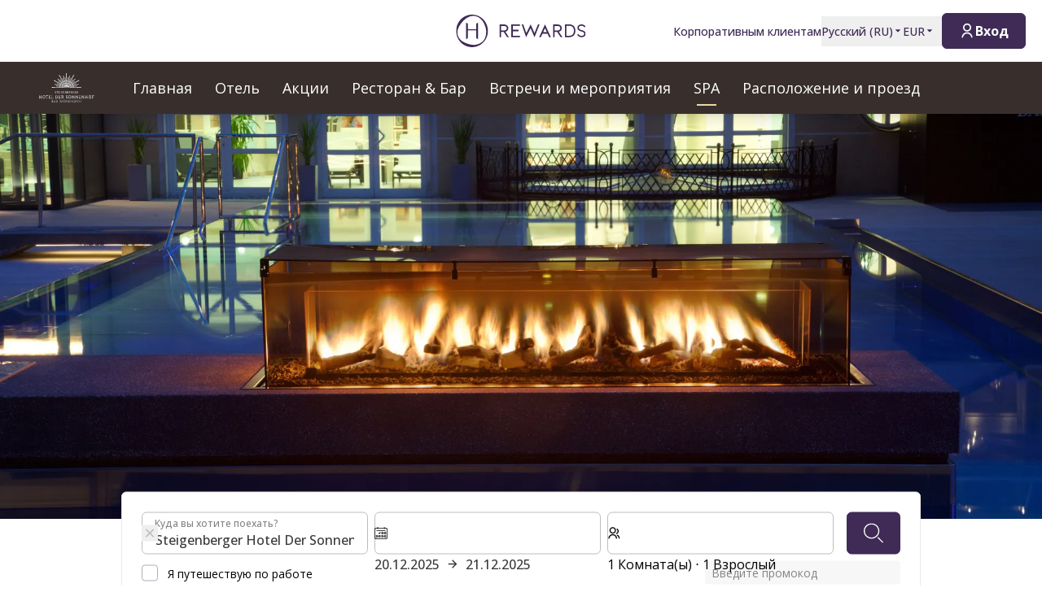

--- FILE ---
content_type: text/html; charset=utf-8
request_url: https://hrewards.com/ru/steigenberger-hotel-der-sonnenhof-bad-woerishofen/wellness-spa
body_size: 42474
content:
<!DOCTYPE html><html dir="ltr" lang="ru"><head><meta charSet="utf-8"/><meta name="viewport" content="width=device-width"/><link rel="preload" href="https://app.usercentrics.eu/browser-ui/latest/loader.js" as="script"/><link rel="alternate" hrefLang="ru" href="https://hrewards.com/ru/steigenberger-hotel-der-sonnenhof-bad-woerishofen/wellness-spa"/><link rel="alternate" hrefLang="ja" href="https://hrewards.com/ja/steigenberger-hotel-der-sonnenhof-bad-woerishofen/wellness-spa"/><link rel="alternate" hrefLang="en" href="https://hrewards.com/en/steigenberger-hotel-der-sonnenhof-bad-woerishofen/wellness-spa"/><link rel="alternate" hrefLang="ko" href="https://hrewards.com/ko/steigenberger-hotel-der-sonnenhof-bad-woerishofen/wellness-spa"/><link rel="alternate" hrefLang="cs" href="https://hrewards.com/cs/steigenberger-hotel-der-sonnenhof-bad-woerishofen/wellness-spa"/><link rel="alternate" hrefLang="de" href="https://hrewards.com/de/steigenberger-hotel-der-sonnenhof-bad-woerishofen/wellness-spa"/><link rel="alternate" hrefLang="fr" href="https://hrewards.com/fr/steigenberger-hotel-der-sonnenhof-bad-woerishofen/wellness-spa"/><link rel="alternate" hrefLang="es" href="https://hrewards.com/es/steigenberger-hotel-der-sonnenhof-bad-woerishofen/wellness-spa"/><link rel="alternate" hrefLang="it" href="https://hrewards.com/it/steigenberger-hotel-der-sonnenhof-bad-woerishofen/wellness-spa"/><link rel="alternate" hrefLang="da" href="https://hrewards.com/da/steigenberger-hotel-der-sonnenhof-bad-woerishofen/wellness-spa"/><link rel="alternate" hrefLang="sv" href="https://hrewards.com/sv/steigenberger-hotel-der-sonnenhof-bad-woerishofen/wellness-spa"/><link rel="alternate" hrefLang="zh" href="https://hrewards.com/zh/steigenberger-hotel-der-sonnenhof-bad-woerishofen/wellness-spa"/><link rel="alternate" hrefLang="hu" href="https://hrewards.com/hu/steigenberger-hotel-der-sonnenhof-bad-woerishofen/wellness-spa"/><link rel="alternate" hrefLang="pt" href="https://hrewards.com/pt/steigenberger-hotel-der-sonnenhof-bad-woerishofen/wellness-spa"/><link rel="alternate" hrefLang="nl" href="https://hrewards.com/nl/steigenberger-hotel-der-sonnenhof-bad-woerishofen/wellness-spa"/><link rel="alternate" hrefLang="uk" href="https://hrewards.com/uk/steigenberger-hotel-der-sonnenhof-bad-woerishofen/wellness-spa"/><link rel="preload" href="/_next/static/media/hrewards.96db3594.svg" as="image" fetchpriority="high"/><link rel="preload" href="/_next/static/media/hrewards-white.15739481.svg" as="image" fetchpriority="high"/><link rel="preload" href="/_next/static/media/steigenberger.bfd6db3f.svg" as="image" fetchpriority="high"/><title>Спа &amp; велнес в Бад-Вёрисхофене -... Steigenberger Hotel Der Sonnenhof</title><meta name="description" content="Ощутите воду, движение и спокойствие в новом измерении в роскошном спа-центре Spa World площадью более 3000 кв. м."/><link rel="canonical" href="https://hrewards.com/ru/steigenberger-hotel-der-sonnenhof-bad-woerishofen/wellness-spa"/><script type="application/ld+json">{"@context":"https://schema.org","@type":"BreadcrumbList","itemListElement":[{"@type":"ListItem","position":1,"item":{"@id":"https://hrewards.com/ru/steigenberger-hotel-der-sonnenhof-bad-woerishofen","name":"Отель"}},{"@type":"ListItem","position":2,"item":{"@id":"https://hrewards.com/ru/steigenberger-hotel-der-sonnenhof-bad-woerishofen/wellness-spa","name":"SPA"}}]}</script><link rel="preload" as="image" imageSrcSet="https://assets.hrewards.com/assets/jpg.small_502_SHR_Sonnenhof_Spa_IMG_0068_ade4bbd63e.jpg?optimize 500w, https://assets.hrewards.com/assets/jpg.medium_502_SHR_Sonnenhof_Spa_IMG_0068_ade4bbd63e.jpg?optimize 750w, https://assets.hrewards.com/assets/jpg.large_502_SHR_Sonnenhof_Spa_IMG_0068_ade4bbd63e.jpg?optimize 1000w, https://assets.hrewards.com/assets/jpg.xlarge_502_SHR_Sonnenhof_Spa_IMG_0068_ade4bbd63e.jpg?optimize 1920w, https://assets.hrewards.com/assets/jpg.xxlarge_502_SHR_Sonnenhof_Spa_IMG_0068_ade4bbd63e.jpg?optimize 2560w" imageSizes="100vw" fetchpriority="high"/><meta name="next-head-count" content="27"/><meta name="format-detection" content="telephone=no"/><script>if(!Element.prototype.matches || !('IntersectionObserverEntry' in window) || !Element.prototype.closest || !Object.fromEntries) {document.write("<script src='/scripts/polyfills.js'"+"><"+"/script>")}</script><script>if(!('ResizeObserver' in window)) {document.write("<script src='/scripts/resize-observer.min.js'"+"><"+"/script>")}</script><link rel="dns-prefetch" href="https://assets.hrewards.com"/><link rel="preconnect" href="https://assets.hrewards.com"/><link rel="shortcut icon" media="(prefers-color-scheme: light)" type="image/png" href="/images/favicon.png"/><link rel="shortcut icon" media="(prefers-color-scheme: dark)" type="image/png" href="/images/favicon-dark.png"/><link rel="preload" href="/_next/static/css/b6f4e2ab19cb5821.css" as="style"/><link rel="stylesheet" href="/_next/static/css/b6f4e2ab19cb5821.css" data-n-g=""/><link rel="preload" href="/_next/static/css/a0b7a153676d9e1b.css" as="style"/><link rel="stylesheet" href="/_next/static/css/a0b7a153676d9e1b.css" data-n-p=""/><link rel="preload" href="/_next/static/css/3522259a92237ab2.css" as="style"/><link rel="stylesheet" href="/_next/static/css/3522259a92237ab2.css" data-n-p=""/><link rel="preload" href="/_next/static/css/48d568d3b1da6f7d.css" as="style"/><link rel="stylesheet" href="/_next/static/css/48d568d3b1da6f7d.css"/><noscript data-n-css=""></noscript><script defer="" nomodule="" src="/_next/static/chunks/polyfills-78c92fac7aa8fdd8.js"></script><script defer="" src="/_next/static/chunks/9066-b38a1f02c78e2418.js"></script><script defer="" src="/_next/static/chunks/7906-2e11a39a23a9b1a2.js"></script><script defer="" src="/_next/static/chunks/9990-c4dbf75efbd32804.js"></script><script defer="" src="/_next/static/chunks/6920-552005c93534da05.js"></script><script defer="" src="/_next/static/chunks/6616.eefd6472129a8b9a.js"></script><script defer="" src="/_next/static/chunks/1879-6837ba7b37974748.js"></script><script defer="" src="/_next/static/chunks/3101-0ac8cd8b606b4514.js"></script><script defer="" src="/_next/static/chunks/501.db611a610e62c9eb.js"></script><script defer="" src="/_next/static/chunks/2967.8ae5618a6f295caa.js"></script><script defer="" src="/_next/static/chunks/ebc70433.5db29466e019fc8d.js"></script><script defer="" src="/_next/static/chunks/2300.144438eff4f8242c.js"></script><script defer="" src="/_next/static/chunks/7010.1ddf2ec2afa09363.js"></script><script defer="" src="/_next/static/chunks/6707.428c191d4f1ca8ad.js"></script><script defer="" src="/_next/static/chunks/6004.035f195d0d12c45d.js"></script><script src="/_next/static/chunks/webpack-e7cdbffa45923546.js" defer=""></script><script src="/_next/static/chunks/framework-4392053ca19f7a6b.js" defer=""></script><script src="/_next/static/chunks/main-52f9cde0bcf834d5.js" defer=""></script><script src="/_next/static/chunks/pages/_app-51e91720a17f7289.js" defer=""></script><script src="/_next/static/chunks/e21e5bbe-3c64cdaceec38b8d.js" defer=""></script><script src="/_next/static/chunks/fea29d9f-9a2ec92924605a62.js" defer=""></script><script src="/_next/static/chunks/cb355538-6a82de6f490e2e1a.js" defer=""></script><script src="/_next/static/chunks/5727625e-5d8e7452ebc266f8.js" defer=""></script><script src="/_next/static/chunks/5675-9e54a393ca7aa076.js" defer=""></script><script src="/_next/static/chunks/309-c94c60fd3db85111.js" defer=""></script><script src="/_next/static/chunks/3933-5a795e83bbc21ab6.js" defer=""></script><script src="/_next/static/chunks/460-68bebc06c668c5a2.js" defer=""></script><script src="/_next/static/chunks/7851-79878bf77306500f.js" defer=""></script><script src="/_next/static/chunks/5771-5205c37c08a79b33.js" defer=""></script><script src="/_next/static/chunks/9303-3adf084568c55831.js" defer=""></script><script src="/_next/static/chunks/5140-7f0b3820e766bfea.js" defer=""></script><script src="/_next/static/chunks/8484-c7ff85af09c4c8c0.js" defer=""></script><script src="/_next/static/chunks/8895-3ab3c35bbce3e603.js" defer=""></script><script src="/_next/static/chunks/6025-e4bfafd8e4027499.js" defer=""></script><script src="/_next/static/chunks/1363-62ca190be2cd28e5.js" defer=""></script><script src="/_next/static/chunks/1972-f3cbf70899019619.js" defer=""></script><script src="/_next/static/chunks/9823-85682e7cc15a96a6.js" defer=""></script><script src="/_next/static/chunks/7520-aab71c666a93fc9b.js" defer=""></script><script src="/_next/static/chunks/pages/%5B%5B...slug%5D%5D-72dc0e199c0409ad.js" defer=""></script><script src="/_next/static/XeGwgxirEh7R_2MX2_kat/_buildManifest.js" defer=""></script><script src="/_next/static/XeGwgxirEh7R_2MX2_kat/_ssgManifest.js" defer=""></script><style id="__jsx-1908155127">:root{--avenir-font:'__avenirFont_961114', '__avenirFont_Fallback_961114';--beatrice-font:'__beatriceFont_52defb', '__beatriceFont_Fallback_52defb';--dubai-font:'__dubaiFont_ad8b43', '__dubaiFont_Fallback_ad8b43';--gazpacho-font:'__gazpachoFont_832b39', '__gazpachoFont_Fallback_832b39';--gtsuper-font:'__gtsuperFont_8cd832', '__gtsuperFont_Fallback_8cd832';--markpro-font:'__markproFont_59b648', '__markproFont_Fallback_59b648';--opensans-font:'__Open_Sans_e8b307', '__Open_Sans_Fallback_e8b307';--oswald-font:'__oswaldFont_b53ec3', '__oswaldFont_Fallback_b53ec3';--larken-font:'__larkenFont_e7c6f8', '__larkenFont_Fallback_e7c6f8';--tradegothic-font:'__tradeGothicFont_6d7bbe', '__tradeGothicFont_Fallback_6d7bbe';--tradegothiccondensed-font:'__tradeGothicCondensedFont_b650cc', '__tradeGothicCondensedFont_Fallback_b650cc';--lato-font:'__latoFont_f2d549', '__latoFont_Fallback_f2d549';--voga-font:'__vogaFont_09c279', '__vogaFont_Fallback_09c279';--brushup-font:'__brushUpFont_d4530b', '__brushUpFont_Fallback_d4530b';--notosans-font:'__Noto_Sans_0e8ca9', '__Noto_Sans_Fallback_0e8ca9';--baskerville-font:'__Baskervville_21e36c', '__Baskervville_Fallback_21e36c';--univers-font:'__universFont_e34dd4', '__universFont_Fallback_e34dd4';--helvetica-neue-font:'__helveticaNeueFont_6b139c', '__helveticaNeueFont_Fallback_6b139c';--hv-fitzgerald-font:'__hvFitzgeraldFont_d7d644', '__hvFitzgeraldFont_Fallback_d7d644';--telka-wide-font:'__telkaWideFont_2b47ef', '__telkaWideFont_Fallback_2b47ef'}</style></head><body><div id="__next"><div class="flex min-h-screen flex-col"><header class="relative z-20 flex items-center justify-between bg-white px-2 py-1 dark:bg-dm-panel-bg md:px-5 md:py-4 hidden md:flex"><div class="block flex-1 md:hidden xl:block"></div><a target="_self" rel="" class="cursor-pointer underline hover:text-global-gray-400 dark:hover:text-white hover:no-underline text-plum focus:text-plum-600 dark:text-white flex" data-href="/" data-router-locale="ru" data-testid="header-logo" href="/ru"><div class="brand-logo ie11--header-logo flex w-32 justify-center dark:hidden sm:w-32 md:w-32 xl:w-48 xl:px-4"><span style="box-sizing:border-box;display:inline-block;overflow:hidden;width:initial;height:initial;background:none;opacity:1;border:0px none;margin:0px;padding:0px;position:relative;max-width:100%"><span style="box-sizing:border-box;display:block;width:initial;height:initial;background:none;opacity:1;border:0px none;margin:0px;padding:0px;max-width:100%"><img style="display:block;max-width:100%;width:initial;height:initial;background:none;opacity:1;border:0px none;margin:0px;padding:0px" alt="" aria-hidden="true" src="data:image/svg+xml,%3csvg%20xmlns=%27http://www.w3.org/2000/svg%27%20version=%271.1%27%20width=%27205%27%20height=%2750%27/%3e"/></span><img alt="Logo" fetchpriority="high" decoding="async" data-nimg="fill" style="position:absolute;height:100%;width:100%;left:0;top:0;right:0;bottom:0;color:transparent;max-width:100%" src="/_next/static/media/hrewards.96db3594.svg"/></span></div><div class="brand-logo ie11--header-logo hidden w-32 justify-center dark:flex sm:w-32 md:w-32 xl:w-48 xl:px-4"><span style="box-sizing:border-box;display:inline-block;overflow:hidden;width:initial;height:initial;background:none;opacity:1;border:0px none;margin:0px;padding:0px;position:relative;max-width:100%"><span style="box-sizing:border-box;display:block;width:initial;height:initial;background:none;opacity:1;border:0px none;margin:0px;padding:0px;max-width:100%"><img style="display:block;max-width:100%;width:initial;height:initial;background:none;opacity:1;border:0px none;margin:0px;padding:0px" alt="" aria-hidden="true" src="data:image/svg+xml,%3csvg%20xmlns=%27http://www.w3.org/2000/svg%27%20version=%271.1%27%20width=%27205%27%20height=%2750%27/%3e"/></span><img alt="Logo" fetchpriority="high" decoding="async" data-nimg="fill" style="position:absolute;height:100%;width:100%;left:0;top:0;right:0;bottom:0;color:transparent;max-width:100%" src="/_next/static/media/hrewards-white.15739481.svg"/></span></div></a><div class="flex flex-1 justify-end"><div class="hidden flex-1 items-center justify-end md:flex MetaNavigation_childrenSpacing__LLcHV"><a target="_self" rel="" class="cursor-pointer focus:outline-none text-plum focus:text-plum-600" data-href="/corporate" data-router-locale="ru" data-testid="meta-navigation-link__Корпоративным клиентам" href="/ru/corporate"><span class="flex cursor-pointer items-center whitespace-nowrap py-2 text-sm font-medium transition duration-300 dark:text-white hover:text-plum-600 dark:hover:text-white dark:hover:text-opacity-80">Корпоративным клиентам</span></a><div class="relative" data-headlessui-state=""><button class="block focus:outline-none text-plum hover:text-plum-600 focus:text-plum-600" data-testid="language-selector" id="headlessui-menu-button-:R1j8qe5j6:" type="button" aria-haspopup="menu" aria-expanded="false" data-headlessui-state=""><span class="flex cursor-pointer items-center whitespace-nowrap py-2 text-sm font-medium transition duration-300 dark:text-white hover:text-plum-600 dark:hover:text-white dark:hover:text-opacity-80">Русский<!-- --> (<!-- -->RU<!-- -->)<span class="text-xs ltr:ml-2 rtl:mr-2"><svg stroke="currentColor" fill="currentColor" stroke-width="0" viewBox="0 0 24 24" height="1em" width="1em" xmlns="http://www.w3.org/2000/svg"><path d="M11.646 15.146 5.854 9.354a.5.5 0 0 1 .353-.854h11.586a.5.5 0 0 1 .353.854l-5.793 5.792a.5.5 0 0 1-.707 0Z"></path></svg></span></span></button></div><div class="relative"><button class="block focus:outline-none text-plum focus:text-plum-600" data-testid="currency-selector" id="headlessui-listbox-button-:R6r8qe5j6:" type="button" aria-haspopup="listbox" aria-expanded="false" data-headlessui-state=""><span class="flex cursor-pointer items-center whitespace-nowrap py-2 text-sm font-medium transition duration-300 dark:text-white hover:text-plum-600 dark:hover:text-white dark:hover:text-opacity-80 w-12">EUR<span class="text-xs ltr:ml-2 rtl:mr-2"><svg stroke="currentColor" fill="currentColor" stroke-width="0" viewBox="0 0 24 24" height="1em" width="1em" xmlns="http://www.w3.org/2000/svg"><path d="M11.646 15.146 5.854 9.354a.5.5 0 0 1 .353-.854h11.586a.5.5 0 0 1 .353.854l-5.793 5.792a.5.5 0 0 1-.707 0Z"></path></svg></span></span></button></div></div><div class="ltr:ml-6 ltr:mr-3 rtl:ml-3 rtl:mr-6 ltr:md:mr-0 rtl:md:ml-0" style="font-size:0"><button class="relative inline-flex items-center justify-center text-center px-5 transition duration-300 leading-tight h-11 text-base text-transparent focus:outline-none pointer-events-none cursor-default border-transparent bg-global-not-active base hidden md:inline-flex rounded-md font-hrewards font-bold border" data-testid="member-button"><span class="text-xl ltr:mr-2 ltr:last:mr-0 rtl:ml-2 rtl:last:ml-0"><svg stroke="currentColor" fill="currentColor" stroke-width="0" viewBox="0 0 24 24" height="1em" width="1em" xmlns="http://www.w3.org/2000/svg"><path d="M4 22C4 17.5817 7.58172 14 12 14C16.4183 14 20 17.5817 20 22H18C18 18.6863 15.3137 16 12 16C8.68629 16 6 18.6863 6 22H4ZM12 13C8.685 13 6 10.315 6 7C6 3.685 8.685 1 12 1C15.315 1 18 3.685 18 7C18 10.315 15.315 13 12 13ZM12 11C14.21 11 16 9.21 16 7C16 4.79 14.21 3 12 3C9.79 3 8 4.79 8 7C8 9.21 9.79 11 12 11Z"></path></svg></span><span class="absolute inset-0 flex items-center justify-center border-violet"><span class="h-5 w-5 animate-spin rounded-full border-2 border-t-2 border-global-gray-200" style="border-top-color:inherit"></span></span><span>Вход</span></button><button type="button" aria-label="Вход" class="rounded p-1 outline-none transition duration-300 focus:outline-none text-2xl bg-stone-100 text-black hover:bg-stone-100 focus:bg-stone-100 md:hidden"><svg stroke="currentColor" fill="currentColor" stroke-width="0" viewBox="0 0 24 24" height="1em" width="1em" xmlns="http://www.w3.org/2000/svg"><path d="M4 22C4 17.5817 7.58172 14 12 14C16.4183 14 20 17.5817 20 22H18C18 18.6863 15.3137 16 12 16C8.68629 16 6 18.6863 6 22H4ZM12 13C8.685 13 6 10.315 6 7C6 3.685 8.685 1 12 1C15.315 1 18 3.685 18 7C18 10.315 15.315 13 12 13ZM12 11C14.21 11 16 9.21 16 7C16 4.79 14.21 3 12 3C9.79 3 8 4.79 8 7C8 9.21 9.79 11 12 11Z"></path></svg></button></div></div></header><div class="sticky top-0 z-10 shadow-lg"><div class="z-10 flex h-16 w-full items-center justify-between px-5 dark:border-t dark:border-dm-border md:px-8 lg:justify-start xl:px-10 text-white bg-st font-st" data-headlessui-state=""><div class="flex pr-10 lg:flex-1"><a target="_self" rel="" class="cursor-pointer underline hover:text-global-gray-400 dark:hover:text-white hover:no-underline text-plum focus:text-plum-600 dark:text-white inline-flex" data-href="/" data-router-locale="ru" data-testid="main-navigation_brand-logo" href="/ru"><div class="brand-logo flex w-24 lg:w-32"><span style="box-sizing:border-box;display:inline-block;overflow:hidden;width:initial;height:initial;background:none;opacity:1;border:0px none;margin:0px;padding:0px;position:relative;max-width:100%"><span style="box-sizing:border-box;display:block;width:initial;height:initial;background:none;opacity:1;border:0px none;margin:0px;padding:0px;max-width:100%"><img style="display:block;max-width:100%;width:initial;height:initial;background:none;opacity:1;border:0px none;margin:0px;padding:0px" alt="" aria-hidden="true" src="data:image/svg+xml,%3csvg%20xmlns=%27http://www.w3.org/2000/svg%27%20version=%271.1%27%20width=%27137%27%20height=%2727%27/%3e"/></span><img alt="Logo" fetchpriority="high" decoding="async" data-nimg="fill" style="position:absolute;height:100%;width:100%;left:0;top:0;right:0;bottom:0;color:transparent;max-width:100%" src="/_next/static/media/steigenberger.bfd6db3f.svg"/></span></div></a></div><button aria-label="toggle menu" class="relative z-10 ml-auto flex items-center bg-transparent p-2 focus:outline-none lg:hidden rtl:order-first rtl:rotate-180 rtl:transform" data-trackable="false" id="headlessui-menu-button-:R9ae5j6:" type="button" aria-haspopup="menu" aria-expanded="false" data-headlessui-state=""><svg stroke="currentColor" fill="currentColor" stroke-width="0" viewBox="0 0 24 24" class="text-xl" height="1em" width="1em" xmlns="http://www.w3.org/2000/svg"><path d="M3 4H21V6H3V4ZM3 11H15V13H3V11ZM3 18H21V20H3V18Z"></path></svg></button><div class="hidden lg:flex"><nav class="flex w-full flex-col px-5 py-8 md:px-8 lg:flex-row lg:items-center lg:p-0"><div class="mb-1 last:mb-0 last:mr-0 lg:mb-0 lg:mr-7"><a target="_self" rel="" class="cursor-pointer group flex" data-href="/steigenberger-hotels-resorts" data-router-locale="ru" data-testid="main-navigation-link__999" href="/ru/steigenberger-hotels-resorts"><div class="group relative cursor-pointer select-none py-2 rtl:text-lg text-lg">Главная<div class="highlighter absolute bottom-0 left-0 right-0 w-0 py-px transition-all duration-300 lg:mx-auto lg:group-hover:visible lg:group-hover:w-3/4 lg:group-focus:visible lg:group-focus:w-3/4 invisible bg-st-sand"></div></div></a></div><div class="mb-1 last:mb-0 last:mr-0 lg:mb-0 lg:mr-7"><a target="_self" rel="" class="cursor-pointer group flex" data-href="/steigenberger-hotel-der-sonnenhof-bad-woerishofen" data-router-locale="ru" data-testid="main-navigation-link__40576" href="/ru/steigenberger-hotel-der-sonnenhof-bad-woerishofen"><div class="group relative cursor-pointer select-none py-2 rtl:text-lg text-lg">Отель<div class="highlighter absolute bottom-0 left-0 right-0 w-0 py-px transition-all duration-300 lg:mx-auto lg:group-hover:visible lg:group-hover:w-3/4 lg:group-focus:visible lg:group-focus:w-3/4 invisible bg-st-sand"></div></div></a></div><div class="mb-1 last:mb-0 last:mr-0 lg:mb-0 lg:mr-7"><a target="_self" rel="" class="cursor-pointer group flex" data-href="/steigenberger-hotel-der-sonnenhof-bad-woerishofen/deals" data-router-locale="ru" data-testid="main-navigation-link__40585" href="/ru/steigenberger-hotel-der-sonnenhof-bad-woerishofen/deals"><div class="group relative cursor-pointer select-none py-2 rtl:text-lg text-lg">Акции<div class="highlighter absolute bottom-0 left-0 right-0 w-0 py-px transition-all duration-300 lg:mx-auto lg:group-hover:visible lg:group-hover:w-3/4 lg:group-focus:visible lg:group-focus:w-3/4 invisible bg-st-sand"></div></div></a></div><div class="mb-1 last:mb-0 last:mr-0 lg:mb-0 lg:mr-7"><a target="_self" rel="" class="cursor-pointer group flex" data-href="/steigenberger-hotel-der-sonnenhof-bad-woerishofen/restaurant-bar" data-router-locale="ru" data-testid="main-navigation-link__40567" href="/ru/steigenberger-hotel-der-sonnenhof-bad-woerishofen/restaurant-bar"><div class="group relative cursor-pointer select-none py-2 rtl:text-lg text-lg">Ресторан &amp; Бар<div class="highlighter absolute bottom-0 left-0 right-0 w-0 py-px transition-all duration-300 lg:mx-auto lg:group-hover:visible lg:group-hover:w-3/4 lg:group-focus:visible lg:group-focus:w-3/4 invisible bg-st-sand"></div></div></a></div><div class="mb-1 last:mb-0 last:mr-0 lg:mb-0 lg:mr-7"><a target="_self" rel="" class="cursor-pointer group flex" data-href="/steigenberger-hotel-der-sonnenhof-bad-woerishofen/meeting-event" data-router-locale="ru" data-testid="main-navigation-link__40588" href="/ru/steigenberger-hotel-der-sonnenhof-bad-woerishofen/meeting-event"><div class="group relative cursor-pointer select-none py-2 rtl:text-lg text-lg">Встречи и мероприятия<div class="highlighter absolute bottom-0 left-0 right-0 w-0 py-px transition-all duration-300 lg:mx-auto lg:group-hover:visible lg:group-hover:w-3/4 lg:group-focus:visible lg:group-focus:w-3/4 invisible bg-st-sand"></div></div></a></div><div class="mb-1 last:mb-0 last:mr-0 lg:mb-0 lg:mr-7"><a target="_self" rel="" class="cursor-pointer group flex" data-href="/steigenberger-hotel-der-sonnenhof-bad-woerishofen/wellness-spa" data-router-locale="ru" data-testid="main-navigation-link__40591" href="/ru/steigenberger-hotel-der-sonnenhof-bad-woerishofen/wellness-spa"><div class="group relative cursor-pointer select-none py-2 rtl:text-lg text-lg">SPA<div class="highlighter absolute bottom-0 left-0 right-0 w-0 py-px transition-all duration-300 lg:mx-auto lg:group-hover:visible lg:group-hover:w-3/4 lg:group-focus:visible lg:group-focus:w-3/4 visible w-3/4 bg-st-sand"></div></div></a></div><div class="mb-1 last:mb-0 last:mr-0 lg:mb-0 lg:mr-7"><a target="_self" rel="" class="cursor-pointer group flex" data-href="/steigenberger-hotel-der-sonnenhof-bad-woerishofen/location-direction" data-router-locale="ru" data-testid="main-navigation-link__40606" href="/ru/steigenberger-hotel-der-sonnenhof-bad-woerishofen/location-direction"><div class="group relative cursor-pointer select-none py-2 rtl:text-lg text-lg">Расположение и проезд<div class="highlighter absolute bottom-0 left-0 right-0 w-0 py-px transition-all duration-300 lg:mx-auto lg:group-hover:visible lg:group-hover:w-3/4 lg:group-focus:visible lg:group-focus:w-3/4 invisible bg-st-sand"></div></div></a></div><div class="mb-1 last:mb-0 last:mr-0 lg:mb-0 lg:mr-7 lg:hidden"><a target="_self" rel="" class="cursor-pointer group flex" data-href="/corporate" data-router-locale="ru" data-testid="main-navigation-link__37" href="/ru/corporate"><div class="group relative cursor-pointer select-none py-2 rtl:text-lg text-lg">Корпоративным клиентам<div class="highlighter absolute bottom-0 left-0 right-0 w-0 py-px transition-all duration-300 lg:mx-auto lg:group-hover:visible lg:group-hover:w-3/4 lg:group-focus:visible lg:group-focus:w-3/4 invisible bg-st-sand"></div></div></a></div><div class="my-4 w-full opacity-25 lg:hidden bg-white" style="height:1px"></div><div class="mb-1 last:mb-0 last:mr-0 lg:mb-0 lg:mr-7 lg:hidden"><button class="group flex w-full items-center bg-transparent focus:outline-none" data-testid="main-navigation-button__language-selector" id="headlessui-menu-button-:R1chae5j6:" type="button" aria-haspopup="menu" aria-expanded="false" data-headlessui-state=""><div class="group relative cursor-pointer select-none py-2 rtl:text-lg text-lg">Русский<!-- --> (<!-- -->RU<!-- -->)<div class="highlighter absolute bottom-0 left-0 right-0 w-0 py-px transition-all duration-300 lg:mx-auto lg:group-hover:visible lg:group-hover:w-3/4 lg:group-focus:visible lg:group-focus:w-3/4 invisible bg-st-sand"></div></div><svg stroke="currentColor" fill="currentColor" stroke-width="0" viewBox="0 0 24 24" class="rotate-0 transform text-xl lg:hidden ltr:ml-auto rtl:mr-auto" height="1em" width="1em" xmlns="http://www.w3.org/2000/svg"><path d="M11.9999 13.1714L16.9497 8.22168L18.3639 9.63589L11.9999 15.9999L5.63599 9.63589L7.0502 8.22168L11.9999 13.1714Z"></path></svg></button></div><div class="my-4 w-full opacity-25 lg:hidden bg-white" style="height:1px"></div><div class="mb-1 last:mb-0 last:mr-0 lg:mb-0 lg:mr-7 lg:hidden"><a target="_self" rel="" class="cursor-pointer group flex" data-href="/" data-router-locale="ru" data-testid="main-navigation-link__guest-menu" href="/ru"><div class="group relative cursor-pointer select-none py-2 rtl:text-lg text-lg">Загрузка<div class="highlighter absolute bottom-0 left-0 right-0 w-0 py-px transition-all duration-300 lg:mx-auto lg:group-hover:visible lg:group-hover:w-3/4 lg:group-focus:visible lg:group-focus:w-3/4 invisible bg-st-sand"></div></div></a></div><div class="my-4 w-full opacity-25 lg:hidden bg-white" style="height:1px"></div><div class="mb-1 last:mb-0 last:mr-0 lg:mb-0 lg:mr-7 lg:hidden"><button class="group flex w-full items-center bg-transparent focus:outline-none" data-testid="main-navigation-button__currency-selector" id="headlessui-menu-button-:Rfhae5j6:" type="button" aria-haspopup="menu" aria-expanded="false" data-headlessui-state=""><div class="group relative cursor-pointer select-none py-2 rtl:text-lg text-lg">EUR<div class="highlighter absolute bottom-0 left-0 right-0 w-0 py-px transition-all duration-300 lg:mx-auto lg:group-hover:visible lg:group-hover:w-3/4 lg:group-focus:visible lg:group-focus:w-3/4 invisible bg-st-sand"></div></div><svg stroke="currentColor" fill="currentColor" stroke-width="0" viewBox="0 0 24 24" class="rotate-0 transform text-xl lg:hidden ltr:ml-auto rtl:mr-auto" height="1em" width="1em" xmlns="http://www.w3.org/2000/svg"><path d="M11.9999 13.1714L16.9497 8.22168L18.3639 9.63589L11.9999 15.9999L5.63599 9.63589L7.0502 8.22168L11.9999 13.1714Z"></path></svg></button></div></nav></div><div class="hidden lg:block lg:flex-1"></div></div></div><main class="ie11-content flex-1 dark:bg-dm-bg"><div class="mx-auto w-full max-w-full"><div class="flex"><div class="embla group-carousel relative flex-none overflow-hidden w-full"><div class="embla__container relative flex flex-1 items-start -mx-2" style="transition:.3s height"><div class="embla__slide relative max-h-full flex-none overflow-hidden px-2 w-full" style="height:auto"><div class="relative w-full"><div class="flex h-full w-full"><div style="position:relative;width:100%;padding-bottom:38.888888888888886%" data-radix-aspect-ratio-wrapper=""><div style="position:absolute;top:0;right:0;bottom:0;left:0"><div class="h-full w-full" style="background-size:cover;background-position:50% 50%;background-image:url([data-uri])" id="UBAABpxt0ixs_Lo#R5xuJCadw[odD*e.%0oe"><img alt="На фото показан уличный камин рядом с бассейном, на фоне здание с арочными окнами вечером или ночью." fetchpriority="high" decoding="async" data-nimg="fill" style="position:absolute;height:100%;width:100%;left:0;top:0;right:0;bottom:0;object-fit:cover;object-position:50% 50%;color:transparent" sizes="100vw" srcSet="https://assets.hrewards.com/assets/jpg.small_502_SHR_Sonnenhof_Spa_IMG_0068_ade4bbd63e.jpg?optimize 500w, https://assets.hrewards.com/assets/jpg.medium_502_SHR_Sonnenhof_Spa_IMG_0068_ade4bbd63e.jpg?optimize 750w, https://assets.hrewards.com/assets/jpg.large_502_SHR_Sonnenhof_Spa_IMG_0068_ade4bbd63e.jpg?optimize 1000w, https://assets.hrewards.com/assets/jpg.xlarge_502_SHR_Sonnenhof_Spa_IMG_0068_ade4bbd63e.jpg?optimize 1920w, https://assets.hrewards.com/assets/jpg.xxlarge_502_SHR_Sonnenhof_Spa_IMG_0068_ade4bbd63e.jpg?optimize 2560w" src="https://assets.hrewards.com/assets/jpg.xxlarge_502_SHR_Sonnenhof_Spa_IMG_0068_ade4bbd63e.jpg?optimize"/></div></div></div></div></div></div></div></div> </div></div><div id="search-panel-anchor"></div><div class="relative top-sticky transition-spacing duration-300 lg:sticky h-auto lg:h-search mb-8 mt-8 lg:mb-0 lg:mt-0 z-5"><div class="mx-auto w-full px-4 xl:px-0 max-w-container relative transition-transform lg:-translate-y-1/4 lg:transform"><div class="px-0 lg:px-16"><div class="flex flex-col rounded-md border-global-gray-100 bg-white dark:border-dm-border dark:bg-dm-panel-bg p-3 md:p-6 lg:p-6 border"><div class="flex appearance-none flex-col space-y-4 lg:flex-row lg:items-center lg:space-x-4 lg:space-y-0 rtl:lg:space-x-reverse"><div class="flex flex-1 flex-wrap -m-1"><div class="flex w-full flex-col md:w-1/3 p-1"><div class="relative w-full z-3" data-headlessui-state=""><div><div class="relative w-full"><label><span class="absolute top-0 flex h-full items-center ltr:left-0 ltr:pl-4 rtl:right-0 rtl:pr-4 dark:[&amp;_svg]:fill-white"><div class="w-4"></div></span><input autoComplete="off" data-testid="search-select-input" id="headlessui-combobox-input-:Rmamq6hqe5j6:" role="combobox" type="text" aria-expanded="false" aria-autocomplete="list" data-headlessui-state="" placeholder="Куда вы хотите поехать?" class="block w-full appearance-none border px-4 font-medium leading-normal outline-none transition-all duration-300 dark:text-white bg-white dark:bg-dm-panel-bg animated-placeholder rounded-md min-h-13 pb-1 pt-5 placeholder-transparent border-global-gray-200 text-component-main dark:border-dm-border dark:text-white focus:border-plum focus:shadow-input-hrewards dark:!shadow-none dark:focus:border-plum-800 ltr:pl-12 rtl:pr-12 search-select-input"/><span class="absolute left-0 block w-full transform select-none items-center truncate px-4 font-medium leading-tight transition-all duration-300 top-1/2 -translate-y-1/2 text-global-gray-300 dark:!text-dm-light placeholder -mt-3 cursor-text text-xs ltr:pl-12 rtl:pr-12">Куда вы хотите поехать?</span></label></div></div><button class="hidden" data-trackable="false" id="headlessui-combobox-button-:R1mamq6hqe5j6:" type="button" tabindex="-1" aria-haspopup="listbox" aria-expanded="false" data-headlessui-state=""></button></div></div><div class="flex w-full flex-col md:w-1/3 p-1"><div class="relative z-2" data-headlessui-state=""><div data-testid="toggle-calendar-button" aria-expanded="false" data-headlessui-state=""><div class="relative"><div><div class="relative w-full"><label><span class="absolute top-0 flex h-full items-center ltr:left-0 ltr:pl-4 rtl:right-0 rtl:pr-4 dark:[&amp;_svg]:fill-white"><div class="w-4 cursor-pointer"></div></span><input readonly="" data-testid="calendar-input" placeholder="" class="block w-full appearance-none border px-4 font-medium leading-normal outline-none transition-all duration-300 dark:text-white bg-white dark:bg-dm-panel-bg rounded-md min-h-13 py-3 border-global-gray-200 text-component-main dark:border-dm-border dark:text-white focus:border-plum focus:shadow-input-hrewards dark:!shadow-none dark:focus:border-plum-800 ltr:pl-12 rtl:pr-12 cursor-pointer"/></label></div></div><span class="pointer-events-none absolute inset-0 flex items-center space-x-2 font-medium text-component-main ltr:pl-12 rtl:space-x-reverse rtl:pr-12 dark:text-white"><span></span><svg stroke="currentColor" fill="currentColor" stroke-width="0" viewBox="0 0 24 24" class="rtl:rotate-180" height="1em" width="1em" xmlns="http://www.w3.org/2000/svg"><path d="M16.1716 10.9999L10.8076 5.63589L12.2218 4.22168L20 11.9999L12.2218 19.778L10.8076 18.3638L16.1716 12.9999H4V10.9999H16.1716Z"></path></svg><span> </span></span></div></div></div></div><div class="flex w-full flex-col md:w-1/3 p-1"><div class="sm:hidden"><div><div class="relative w-full"><label><span class="absolute top-0 flex h-full items-center ltr:left-0 ltr:pl-4 rtl:right-0 rtl:pr-4 dark:[&amp;_svg]:fill-white"><svg stroke="currentColor" fill="currentColor" stroke-width="0" viewBox="0 0 24 24" height="1em" width="1em" xmlns="http://www.w3.org/2000/svg"><path d="M2 22C2 17.5817 5.58172 14 10 14C14.4183 14 18 17.5817 18 22H16C16 18.6863 13.3137 16 10 16C6.68629 16 4 18.6863 4 22H2ZM10 13C6.685 13 4 10.315 4 7C4 3.685 6.685 1 10 1C13.315 1 16 3.685 16 7C16 10.315 13.315 13 10 13ZM10 11C12.21 11 14 9.21 14 7C14 4.79 12.21 3 10 3C7.79 3 6 4.79 6 7C6 9.21 7.79 11 10 11ZM18.2837 14.7028C21.0644 15.9561 23 18.752 23 22H21C21 19.564 19.5483 17.4671 17.4628 16.5271L18.2837 14.7028ZM17.5962 3.41321C19.5944 4.23703 21 6.20361 21 8.5C21 11.3702 18.8042 13.7252 16 13.9776V11.9646C17.6967 11.7222 19 10.264 19 8.5C19 7.11935 18.2016 5.92603 17.041 5.35635L17.5962 3.41321Z"></path></svg></span><input id="default-input" type="text" readonly="" class="block w-full appearance-none border px-4 font-medium leading-normal outline-none transition-all duration-300 dark:text-white bg-white dark:bg-dm-panel-bg rounded-md min-h-13 py-3 border-global-gray-200 text-component-main dark:border-dm-border dark:text-white focus:border-plum focus:shadow-input-hrewards dark:!shadow-none dark:focus:border-plum-800 ltr:pl-12 rtl:pr-12 text-0 text-transparent" value="0 Комната(ы) ⋅ 0 Взрослых"/></label><span class="absolute inset-0 flex cursor-pointer ltr:pl-12 ltr:pr-4 rtl:pl-4 rtl:pr-12"><span class="my-auto truncate dark:text-white">0 Комната(ы) ⋅ 0 Взрослых</span></span></div></div></div><div class="relative z-1 hidden sm:block" data-headlessui-state=""><div data-testid="search-room-button" aria-expanded="false" data-headlessui-state=""><div><div class="relative w-full"><label><span class="absolute top-0 flex h-full items-center ltr:left-0 ltr:pl-4 rtl:right-0 rtl:pr-4 dark:[&amp;_svg]:fill-white"><svg stroke="currentColor" fill="currentColor" stroke-width="0" viewBox="0 0 24 24" height="1em" width="1em" xmlns="http://www.w3.org/2000/svg"><path d="M2 22C2 17.5817 5.58172 14 10 14C14.4183 14 18 17.5817 18 22H16C16 18.6863 13.3137 16 10 16C6.68629 16 4 18.6863 4 22H2ZM10 13C6.685 13 4 10.315 4 7C4 3.685 6.685 1 10 1C13.315 1 16 3.685 16 7C16 10.315 13.315 13 10 13ZM10 11C12.21 11 14 9.21 14 7C14 4.79 12.21 3 10 3C7.79 3 6 4.79 6 7C6 9.21 7.79 11 10 11ZM18.2837 14.7028C21.0644 15.9561 23 18.752 23 22H21C21 19.564 19.5483 17.4671 17.4628 16.5271L18.2837 14.7028ZM17.5962 3.41321C19.5944 4.23703 21 6.20361 21 8.5C21 11.3702 18.8042 13.7252 16 13.9776V11.9646C17.6967 11.7222 19 10.264 19 8.5C19 7.11935 18.2016 5.92603 17.041 5.35635L17.5962 3.41321Z"></path></svg></span><input id="default-input" type="text" readonly="" class="block w-full appearance-none border px-4 font-medium leading-normal outline-none transition-all duration-300 dark:text-white bg-white dark:bg-dm-panel-bg rounded-md min-h-13 py-3 border-global-gray-200 text-component-main dark:border-dm-border dark:text-white focus:border-plum focus:shadow-input-hrewards dark:!shadow-none dark:focus:border-plum-800 ltr:pl-12 rtl:pr-12 text-0 text-transparent" value="0 Комната(ы) ⋅ 0 Взрослых"/></label><span class="absolute inset-0 flex cursor-pointer ltr:pl-12 ltr:pr-4 rtl:pl-4 rtl:pr-12"><span class="my-auto truncate dark:text-white">0 Комната(ы) ⋅ 0 Взрослых</span></span></div></div></div></div></div></div><button class="relative inline-flex items-center justify-center text-center px-5 transition duration-300 leading-tight h-13 text-base uppercase text-0  rounded-md font-hrewards font-bold border bg-plum dark:bg-plum-800 dark:hover:bg-opacity-80 dark:border-plum-800 border-plum text-white hover:border-plum-800 hover:bg-plum-800 focus:outline-plum" data-testid="search-room-button"><span class="text-xl ltr:mr-2 ltr:last:mr-0 rtl:ml-2 rtl:last:ml-0"><span class="hidden lg:block ltr:-mr-2 rtl:-ml-2"><div class="w-6"></div></span></span><span><span class="lg:hidden">Поиск</span></span></button></div><div class="mt-4 flex flex-col justify-between space-y-2 sm:flex-row sm:items-center sm:space-y-0 lg:-mb-2 lg:mt-2"><div class="flex min-h-8 items-center"><div class="group flex space-x-3 rtl:space-x-reverse"><button type="button" role="checkbox" aria-checked="false" data-state="unchecked" value="on" id="travel_for_work" class="relative flex flex-none appearance-none items-center justify-center rounded border bg-white transition-all duration-300 focus:outline-none dark:bg-dm-panel-bg rounded h-5 w-5 border-violet-400 border-plum-400 dark:border-dm-border focus:border-plum focus:shadow-input-hrewards group-hover:shadow-input-hrewards dark:!shadow-none dark:focus:border-plum-800"></button><input type="checkbox" aria-hidden="true" style="transform:translateX(-100%);position:absolute;pointer-events:none;opacity:0;margin:0" tabindex="-1" value="on"/><label for="travel_for_work" class="cursor-pointer my-auto dark:text-dm-light text-sm rtl:text-base">Я путешествую по работе</label></div></div><div class="relative h-8 w-48 max-w-full text-sm sm:w-60 ml-auto rtl:ml-0 rtl:mr-auto"><label class="relative h-8 w-48 max-w-full text-sm sm:w-60 !static"><input class="absolute inset-0 w-full cursor-pointer rounded bg-global-gray-25 px-2 py-1 text-black placeholder-global-gray-300 transition duration-300 focus:cursor-text focus:bg-global-gray-50 focus:placeholder-global-gray-300 focus:outline-none dark:border dark:!border-dm-border dark:!bg-dm-panel-bg dark:text-white dark:placeholder-dm-light SearchPanel_promoInput__O_Izc" type="text" placeholder="Введите промокод" autoComplete="off" data-testid="promo-input" value=""/></label></div></div></div></div></div></div><div style="display:contents"><div class=""><div class="py-14 md:py-18 bg-st-bg dark:bg-dm-panel-bg"><div class="mx-auto w-full px-4 xl:px-0 max-w-container flex flex-col space-y-12 lg:flex-row lg:items-start lg:space-x-8 lg:space-y-0 rtl:lg:space-x-reverse"><div class="w-full min-w-0 flex-1"><div class="Content_content__9_jM6 font-st-800 text-global-gray-400 leading-normal min-w-0 flex-1 dark:text-dm-light"><h1 class="w-full whitespace-pre-line break-words font-st font-normal leading-none text-st text-4xl lg:text-5xl uppercase mb-4 dark:text-white lg:mb-6">SPA &amp; Wellness at Steigenberger Hotel Der Sonnenhof</h1><p>Новая зона сауны в Sonnenhof Снова что-то новое создано для вас в СПА-центре Sonnenhof. Мы воспользовались жаркими летними неделями и модернизировали для вас зону саун. Позвольте нам удивить и вдохновить вас: финская сауна (90°) была расширена, а также была создана новая био-сауна (санариум) с особенно высокой влажностью (60°). В новой паровой бане Microsalt мелкие частицы соли успокаивающе очищают дыхательные пути.</p>
<p>В Spa World Luxury гость может ощутить воду, движение и спокойствие в новом измерении на площади более 3000 кв. метров.</p>
<p>Уникальный водный ландшафт с новым открытым бассейном-инфинити с постоянным подогревом, бассейнами с рассолом и пресной водой, бассейном приключений с гидромассажем и водопадом предлагает сказочное расслабление. Восстановите силы в многочисленных саунах, ароматической ванне или османской паровой бане. В современной зоне отдыха с удобными шезлонгами вы можете оставить позади ежедневный стресс и рутину. Предложение дополняется современным фитнес-залом, ежедневными разнообразными поддерживающими программами и ежедневным аквафитнесом.</p>
<p>Многочисленные велнес и косметические предложения способствуют вашему хорошему самочувствию. Проведя всего несколько дней в отеле Sonnenhof, вы почувствуете себя свежим и готовым к решению мелких и крупных жизненных задач. Почувствуйте это сами - наслаждайтесь отдыхом в одном из лучших велнес-отелей в Алльгау. Мы с нетерпением ждем вашего визита!</p>
<p>Чтобы обеспечить тишину и спокойствие для всех наших гостей, дети до 16 лет допускаются только до 02:00.</p>
</div></div><div class="mx-auto flex w-full flex-none flex-col rounded-xl px-4 py-10 sm:max-w-md lg:w-5/12 lg:px-10 font-zleep-secondary bg-st-mint text-st"><p class="mb-6 text-2xl uppercase leading-none font-st font-medium">Часы работы</p><div class="Content_content__9_jM6 mb-4 last:mb-0"><p>Часы работы нашего оздоровительного центра следующие:</p>
<p><strong>Крытые бассейны / зоны отдыха:</strong><br/>07:00 - 21:00</p>
<p><strong>Зона сауны / инфракрасная кабина:</strong><br/>11:00 - 21:00</p>
<p><strong>Открытый бассейн:</strong><br/>07:00 до 18:00</p>
</div><div class="flex w-full flex-col space-y-6"><div class="flex space-x-4 rtl:space-x-reverse text-sm"><span class="w-4/12 font-bold uppercase lg:w-5/12">Связаться с отделом СПА</span><div class="Content_content__9_jM6 min-w-0 flex-1"><p>Телефон +49 8247 959-595</p>
<p><a target="_self" rel="" class="cursor-pointer underline hover:no-underline" data-href="mailto:dayspa@spahotel-sonnenhof.de" data-router-locale="ru" href="mailto:dayspa@spahotel-sonnenhof.de">e-mail</a></p>
</div></div></div></div></div></div></div></div><div style="display:contents"><div class=""><div class="py-6"><div class="mx-auto w-full max-w-container -m-1 flex"><div class="relative w-full py-1 sm:w-8/12 sm:pr-1 lg:w-1/2"><div class="group-image-overlay relative h-full w-full cursor-pointer"><div class="flex h-full w-full"><div style="position:relative;width:100%;padding-bottom:75%" data-radix-aspect-ratio-wrapper=""><div style="position:absolute;top:0;right:0;bottom:0;left:0"><div class="h-full w-full" style="background-size:cover;background-position:50% 50%;background-image:url([data-uri])" id="UOC?_ytRDhoe9aRjV?oe_4oMMwfiyFR*aJof"><img alt="Открытая зона с бассейном, шезлонгами и зонтами, окружённая деревьями." loading="lazy" decoding="async" data-nimg="fill" style="position:absolute;height:100%;width:100%;left:0;top:0;right:0;bottom:0;object-fit:cover;object-position:50% 50%;color:transparent" sizes="(max-width: 1024px) 100vw, 550px" srcSet="https://assets.hrewards.com/assets/jpg.small_SHR_Sonnenhof_Spa_Infinity_Pool_1_172faa9180.jpg?optimize 500w, https://assets.hrewards.com/assets/jpg.medium_SHR_Sonnenhof_Spa_Infinity_Pool_1_172faa9180.jpg?optimize 750w, https://assets.hrewards.com/assets/jpg.large_SHR_Sonnenhof_Spa_Infinity_Pool_1_172faa9180.jpg?optimize 1000w, https://assets.hrewards.com/assets/jpg.large_SHR_Sonnenhof_Spa_Infinity_Pool_1_172faa9180.jpg?optimize 1920w, https://assets.hrewards.com/assets/jpg.large_SHR_Sonnenhof_Spa_Infinity_Pool_1_172faa9180.jpg?optimize 2560w" src="https://assets.hrewards.com/assets/jpg.large_SHR_Sonnenhof_Spa_Infinity_Pool_1_172faa9180.jpg?optimize"/></div></div></div></div><div class="absolute inset-0 transition duration-500 group-image-overlay-hover:bg-dark-25"></div></div><div class="absolute left-0 top-0 pl-4 pt-4 md:hidden z-10"><button type="button" aria-label="Show more" class="rounded p-1 outline-none transition duration-300 focus:outline-none text-2xl bg-dark-25 p-2 hover:bg-dark-50"><svg stroke="currentColor" fill="currentColor" stroke-width="0" viewBox="0 0 512 512" class="text-white" height="1em" width="1em" xmlns="http://www.w3.org/2000/svg"><path d="M464 144H128c-17.6 0-32 14.4-32 32v240c0 17.6 14.4 32 32 32h336c17.6 0 32-14.4 32-32V176c0-17.6-14.4-32-32-32z"></path><path d="M100 116h332V96c0-17.6-14.4-32-32-32H48c-17.6 0-32 14.4-32 32v256c0 17.6 14.4 32 32 32h20V148c0-17.6 14.4-32 32-32z"></path></svg></button></div></div><div class="flex flex-1"><div class="hidden flex-1 flex-col sm:flex"><div class="group-image-overlay relative m-1 cursor-pointer"><div class="flex h-full w-full"><div style="position:relative;width:100%;padding-bottom:75%" data-radix-aspect-ratio-wrapper=""><div style="position:absolute;top:0;right:0;bottom:0;left:0"><div class="h-full w-full" style="background-size:cover;background-position:50% 50%;background-image:url([data-uri])" id="U7B_P75m10}r=Ln$NH$*$7I;sT-A,;I?j@sA"><img alt="На фото изображена внутренняя часть деревянной сауны с скамейками и теплым освещением." loading="lazy" decoding="async" data-nimg="fill" style="position:absolute;height:100%;width:100%;left:0;top:0;right:0;bottom:0;object-fit:cover;object-position:50% 50%;color:transparent" sizes="300px" srcSet="https://assets.hrewards.com/assets/jpg.small_SHR_Sonnenhof_spa_IMG_6535_8bf1c46c60.jpg?optimize 100w, https://assets.hrewards.com/assets/jpg.small_SHR_Sonnenhof_spa_IMG_6535_8bf1c46c60.jpg?optimize 500w, https://assets.hrewards.com/assets/jpg.medium_SHR_Sonnenhof_spa_IMG_6535_8bf1c46c60.jpg?optimize 750w, https://assets.hrewards.com/assets/jpg.large_SHR_Sonnenhof_spa_IMG_6535_8bf1c46c60.jpg?optimize 1000w, https://assets.hrewards.com/assets/jpg.xlarge_SHR_Sonnenhof_spa_IMG_6535_8bf1c46c60.jpg?optimize 1920w, https://assets.hrewards.com/assets/jpg.xxlarge_SHR_Sonnenhof_spa_IMG_6535_8bf1c46c60.jpg?optimize 2560w" src="https://assets.hrewards.com/assets/jpg.xxlarge_SHR_Sonnenhof_spa_IMG_6535_8bf1c46c60.jpg?optimize"/></div></div></div></div><div class="absolute inset-0 transition duration-500 group-image-overlay-hover:bg-dark-25"></div></div><div class="group-image-overlay relative m-1 cursor-pointer"><div class="flex h-full w-full"><div style="position:relative;width:100%;padding-bottom:75%" data-radix-aspect-ratio-wrapper=""><div style="position:absolute;top:0;right:0;bottom:0;left:0"><div class="h-full w-full" style="background-size:cover;background-position:50% 50%;background-image:url([data-uri])" id="U9ByTy-o05X90hWA-PjF~9j]9wbIIpWVjZWC"><img alt="На фото изображено внутреннее пространство с синими плиточными стенами и изогнутыми сиденьями, в центре - небольшой постамент с чашей сверху, с декоративными узорами на полу и стенах." loading="lazy" decoding="async" data-nimg="fill" style="position:absolute;height:100%;width:100%;left:0;top:0;right:0;bottom:0;object-fit:cover;object-position:50% 50%;color:transparent" sizes="300px" srcSet="https://assets.hrewards.com/assets/jpg.small_SHR_Sonnenhof_spa_IMG_6533_4b0de3f299.jpg?optimize 100w, https://assets.hrewards.com/assets/jpg.small_SHR_Sonnenhof_spa_IMG_6533_4b0de3f299.jpg?optimize 500w, https://assets.hrewards.com/assets/jpg.medium_SHR_Sonnenhof_spa_IMG_6533_4b0de3f299.jpg?optimize 750w, https://assets.hrewards.com/assets/jpg.large_SHR_Sonnenhof_spa_IMG_6533_4b0de3f299.jpg?optimize 1000w, https://assets.hrewards.com/assets/jpg.xlarge_SHR_Sonnenhof_spa_IMG_6533_4b0de3f299.jpg?optimize 1920w, https://assets.hrewards.com/assets/jpg.xxlarge_SHR_Sonnenhof_spa_IMG_6533_4b0de3f299.jpg?optimize 2560w" src="https://assets.hrewards.com/assets/jpg.xxlarge_SHR_Sonnenhof_spa_IMG_6533_4b0de3f299.jpg?optimize"/></div></div></div></div><div class="absolute inset-0 transition duration-500 group-image-overlay-hover:bg-dark-25"></div></div></div><div class="hidden flex-1 flex-col lg:flex"><div class="group-image-overlay relative m-1 cursor-pointer"><div class="flex h-full w-full"><div style="position:relative;width:100%;padding-bottom:75%" data-radix-aspect-ratio-wrapper=""><div style="position:absolute;top:0;right:0;bottom:0;left:0"><div class="h-full w-full" style="background-size:cover;background-position:50% 50%;background-image:url([data-uri])" id="U7B{44%10MV@IVWWS4az00M|~Bt7^joeRQoL"><img alt="Небольшой внутренний фонтан с белыми камнями вокруг водного источника." loading="lazy" decoding="async" data-nimg="fill" style="position:absolute;height:100%;width:100%;left:0;top:0;right:0;bottom:0;object-fit:cover;object-position:50% 50%;color:transparent" sizes="300px" srcSet="https://assets.hrewards.com/assets/jpg.small_SHR_Sonnenhof_spa_IMG_6526_df38c85143.jpg?optimize 100w, https://assets.hrewards.com/assets/jpg.small_SHR_Sonnenhof_spa_IMG_6526_df38c85143.jpg?optimize 500w, https://assets.hrewards.com/assets/jpg.medium_SHR_Sonnenhof_spa_IMG_6526_df38c85143.jpg?optimize 750w, https://assets.hrewards.com/assets/jpg.large_SHR_Sonnenhof_spa_IMG_6526_df38c85143.jpg?optimize 1000w, https://assets.hrewards.com/assets/jpg.xlarge_SHR_Sonnenhof_spa_IMG_6526_df38c85143.jpg?optimize 1920w, https://assets.hrewards.com/assets/jpg.xxlarge_SHR_Sonnenhof_spa_IMG_6526_df38c85143.jpg?optimize 2560w" src="https://assets.hrewards.com/assets/jpg.xxlarge_SHR_Sonnenhof_spa_IMG_6526_df38c85143.jpg?optimize"/></div></div></div></div><div class="absolute inset-0 transition duration-500 group-image-overlay-hover:bg-dark-25"></div></div><div class="group-image-overlay relative m-1 cursor-pointer"><div class="flex h-full w-full"><div style="position:relative;width:100%;padding-bottom:75%" data-radix-aspect-ratio-wrapper=""><div style="position:absolute;top:0;right:0;bottom:0;left:0"><div class="h-full w-full" style="background-size:cover;background-position:50% 50%;background-image:url([data-uri])" id="UPJiLIa#IV$z}=WWjFj?xCoKNdWXRQfjX8a#"><img alt="Небольшая комната с двумя изогнутыми с tiled скамьями и декоративной чашей на пьедестале между ними." loading="lazy" decoding="async" data-nimg="fill" style="position:absolute;height:100%;width:100%;left:0;top:0;right:0;bottom:0;object-fit:cover;object-position:50% 50%;color:transparent" sizes="300px" srcSet="https://assets.hrewards.com/assets/jpg.small_SHR_Sonnenhof_spa_IMG_6511_4ed2c78956.jpg?optimize 100w, https://assets.hrewards.com/assets/jpg.small_SHR_Sonnenhof_spa_IMG_6511_4ed2c78956.jpg?optimize 500w, https://assets.hrewards.com/assets/jpg.medium_SHR_Sonnenhof_spa_IMG_6511_4ed2c78956.jpg?optimize 750w, https://assets.hrewards.com/assets/jpg.large_SHR_Sonnenhof_spa_IMG_6511_4ed2c78956.jpg?optimize 1000w, https://assets.hrewards.com/assets/jpg.xlarge_SHR_Sonnenhof_spa_IMG_6511_4ed2c78956.jpg?optimize 1920w, https://assets.hrewards.com/assets/jpg.xxlarge_SHR_Sonnenhof_spa_IMG_6511_4ed2c78956.jpg?optimize 2560w" src="https://assets.hrewards.com/assets/jpg.xxlarge_SHR_Sonnenhof_spa_IMG_6511_4ed2c78956.jpg?optimize"/></div></div></div></div><div class="absolute inset-0 transition duration-500 group-image-overlay-hover:bg-dark-25"></div></div></div></div></div></div></div></div><div style="display:contents"><div class=""><div class="py-18 md:py-20 lg:py-40 bg-st"><div class="mx-auto w-full px-4 xl:px-0 max-w-container flex flex-wrap"><div class="flex w-full flex-col justify-center sm:flex-1 ltr:sm:last:pl-10 ltr:xl:last:pl-20 rtl:sm:last:pr-10 rtl:xl:last:pr-20 order-first mb-6 sm:order-none sm:mb-0"><div class="mx-auto hidden flex-none sm:block w-full"><div style="position:relative;width:100%;padding-bottom:75%" data-radix-aspect-ratio-wrapper=""><div style="position:absolute;top:0;right:0;bottom:0;left:0"><div class="h-full w-full" style="background-size:cover;background-position:50% 50%;background-image:url([data-uri])" id="UKDSgr?GRNV?~V-pM_IU.8tRIUV@-=j]MxM{"><img alt="Современная гостиная с круглыми черными диванами, цветными подушками, подвесными светильниками и большими жалюзи на окнах." loading="lazy" decoding="async" data-nimg="fill" style="position:absolute;height:100%;width:100%;left:0;top:0;right:0;bottom:0;object-fit:cover;object-position:50% 50%;color:transparent" sizes="(max-width: 1024px) 100vw, 600px" srcSet="https://assets.hrewards.com/assets/jpg.small_502_SHR_Sonnenhof_Spa_ruheraum_2_7e06283cb1.jpg?optimize 500w, https://assets.hrewards.com/assets/jpg.medium_502_SHR_Sonnenhof_Spa_ruheraum_2_7e06283cb1.jpg?optimize 750w, https://assets.hrewards.com/assets/jpg.large_502_SHR_Sonnenhof_Spa_ruheraum_2_7e06283cb1.jpg?optimize 1000w, https://assets.hrewards.com/assets/jpg.large_502_SHR_Sonnenhof_Spa_ruheraum_2_7e06283cb1.jpg?optimize 1920w, https://assets.hrewards.com/assets/jpg.large_502_SHR_Sonnenhof_Spa_ruheraum_2_7e06283cb1.jpg?optimize 2560w" src="https://assets.hrewards.com/assets/jpg.large_502_SHR_Sonnenhof_Spa_ruheraum_2_7e06283cb1.jpg?optimize"/></div></div></div></div><div class="mx-auto w-full flex-none sm:hidden"><div style="position:relative;width:100%;padding-bottom:56.25%" data-radix-aspect-ratio-wrapper=""><div style="position:absolute;top:0;right:0;bottom:0;left:0"><div class="h-full w-full" style="background-size:cover;background-position:50% 50%;background-image:url([data-uri])" id="UKDSgr?GRNV?~V-pM_IU.8tRIUV@-=j]MxM{"><img alt="Современная гостиная с круглыми черными диванами, цветными подушками, подвесными светильниками и большими жалюзи на окнах." loading="lazy" decoding="async" data-nimg="fill" style="position:absolute;height:100%;width:100%;left:0;top:0;right:0;bottom:0;object-fit:cover;object-position:50% 50%;color:transparent" sizes="(max-width: 1024px) 100vw, 600px" srcSet="https://assets.hrewards.com/assets/jpg.small_502_SHR_Sonnenhof_Spa_ruheraum_2_7e06283cb1.jpg?optimize 500w, https://assets.hrewards.com/assets/jpg.medium_502_SHR_Sonnenhof_Spa_ruheraum_2_7e06283cb1.jpg?optimize 750w, https://assets.hrewards.com/assets/jpg.large_502_SHR_Sonnenhof_Spa_ruheraum_2_7e06283cb1.jpg?optimize 1000w, https://assets.hrewards.com/assets/jpg.large_502_SHR_Sonnenhof_Spa_ruheraum_2_7e06283cb1.jpg?optimize 1920w, https://assets.hrewards.com/assets/jpg.large_502_SHR_Sonnenhof_Spa_ruheraum_2_7e06283cb1.jpg?optimize 2560w" src="https://assets.hrewards.com/assets/jpg.large_502_SHR_Sonnenhof_Spa_ruheraum_2_7e06283cb1.jpg?optimize"/></div></div></div></div></div><div class="flex w-full flex-col justify-center sm:flex-1 ltr:sm:last:pl-10 ltr:xl:last:pl-20 rtl:sm:last:pr-10 rtl:xl:last:pr-20"><h3 class="mb-4 w-full font-st font-normal leading-tight text-white text-4xl lg:text-5xl uppercase">SPA World Luxury</h3><div class="teaser-description min-w-full pl-0 ltr:sm:pl-7 ltr:lg:pl-10 rtl:sm:pr-7 rtl:lg:pr-10 font-st-secondary text-icons-shades-pearl text-base lg:text-lg leading-normal"><div class="Content_content__9_jM6"><p>Spa World Luxury - это идеальное место, где вы сможете полностью восстановить свои силы. Наша команда косметологов уделяет вам время и предлагает широкий спектр эксклюзивных косметических и косметологических процедур. Помимо оздоровительных процедур, к вашим услугам медицинский спа-центр под наблюдением врача. Воспользуйтесь услугами ортопедических и внутренних медицинских осмотров, профилактического ухода и различных омолаживающих программ. Настоящая красота приходит не только изнутри. Поэтому сотрудники Beautyfarm и парикмахерской La Biosthétique подарят вам новый свежий образ.</p>
<h3 id="часы-работы">Часы работы:</h3>
<p>Массаж и процедуры для тела ежедневно с 7:30 до 18:00, салон красоты и парикмахерская ежедневно с 9:00 до 18:00, прием в другое время возможен по договоренности.</p>
</div></div></div></div></div></div></div><div style="display:contents"><div class=""><div class="py-18 md:py-20 lg:py-40 bg-st-sand-600"><div class="mx-auto w-full px-4 xl:px-0 max-w-container flex flex-wrap"><div class="flex w-full flex-col justify-center sm:flex-1 ltr:sm:last:pl-10 ltr:xl:last:pl-20 rtl:sm:last:pr-10 rtl:xl:last:pr-20"><h3 class="mb-4 w-full font-st font-normal leading-tight text-icons-charcoal text-4xl lg:text-5xl uppercase">Медицинский спа-центр</h3><div class="teaser-description min-w-full pl-0 ltr:sm:pl-7 ltr:lg:pl-10 rtl:sm:pr-7 rtl:lg:pr-10 font-st-secondary text-global-gray-400 text-base lg:text-lg leading-normal"><div class="Content_content__9_jM6"><p>Традиционная, натуральная медицина Себастьяна Кнейппа - это целостный подход для оздоровления ума, тела и души. В наше быстро меняющееся время растет потребность в активном, комплексном медицинском обслуживании. В медицинском спа-центре на сайте Steigenberger Hotel Der Sonnenhof высококвалифицированные терапевты и мастер-практик Кнайппа применят методы гидротерапии Кнайппа для вашего исцеления и укрепления.</p>
</div></div></div><div class="flex w-full flex-col justify-center sm:flex-1 ltr:sm:last:pl-10 ltr:xl:last:pl-20 rtl:sm:last:pr-10 rtl:xl:last:pr-20 order-first mb-6 sm:order-none sm:mb-0"><div class="mx-auto hidden flex-none sm:block w-full"><div style="position:relative;width:100%;padding-bottom:75%" data-radix-aspect-ratio-wrapper=""><div style="position:absolute;top:0;right:0;bottom:0;left:0"><div class="h-full w-full" style="background-size:cover;background-position:50% 50%;background-image:url([data-uri])" id="UeLzpro#%$-p_4W;RjkXx]xuRPWV%2ofjZn%"><img alt="Человек получает терапевтический массаж с использованием травяных компрессов на спине." loading="lazy" decoding="async" data-nimg="fill" style="position:absolute;height:100%;width:100%;left:0;top:0;right:0;bottom:0;object-fit:cover;object-position:50% 50%;color:transparent" sizes="(max-width: 1024px) 100vw, 600px" srcSet="https://assets.hrewards.com/assets/jpg.small_HYSAGB_02_SHR_Sonnenhof_spa_medical_fitness_Kraeuterstempel_fe20ae5f01.jpg?optimize 500w, https://assets.hrewards.com/assets/jpg.small_HYSAGB_02_SHR_Sonnenhof_spa_medical_fitness_Kraeuterstempel_fe20ae5f01.jpg?optimize 750w, https://assets.hrewards.com/assets/jpg.small_HYSAGB_02_SHR_Sonnenhof_spa_medical_fitness_Kraeuterstempel_fe20ae5f01.jpg?optimize 1000w, https://assets.hrewards.com/assets/jpg.small_HYSAGB_02_SHR_Sonnenhof_spa_medical_fitness_Kraeuterstempel_fe20ae5f01.jpg?optimize 1920w, https://assets.hrewards.com/assets/jpg.small_HYSAGB_02_SHR_Sonnenhof_spa_medical_fitness_Kraeuterstempel_fe20ae5f01.jpg?optimize 2560w" src="https://assets.hrewards.com/assets/jpg.small_HYSAGB_02_SHR_Sonnenhof_spa_medical_fitness_Kraeuterstempel_fe20ae5f01.jpg?optimize"/></div></div></div></div><div class="mx-auto w-full flex-none sm:hidden"><div style="position:relative;width:100%;padding-bottom:56.25%" data-radix-aspect-ratio-wrapper=""><div style="position:absolute;top:0;right:0;bottom:0;left:0"><div class="h-full w-full" style="background-size:cover;background-position:50% 50%;background-image:url([data-uri])" id="UeLzpro#%$-p_4W;RjkXx]xuRPWV%2ofjZn%"><img alt="Человек получает терапевтический массаж с использованием травяных компрессов на спине." loading="lazy" decoding="async" data-nimg="fill" style="position:absolute;height:100%;width:100%;left:0;top:0;right:0;bottom:0;object-fit:cover;object-position:50% 50%;color:transparent" sizes="(max-width: 1024px) 100vw, 600px" srcSet="https://assets.hrewards.com/assets/jpg.small_HYSAGB_02_SHR_Sonnenhof_spa_medical_fitness_Kraeuterstempel_fe20ae5f01.jpg?optimize 500w, https://assets.hrewards.com/assets/jpg.small_HYSAGB_02_SHR_Sonnenhof_spa_medical_fitness_Kraeuterstempel_fe20ae5f01.jpg?optimize 750w, https://assets.hrewards.com/assets/jpg.small_HYSAGB_02_SHR_Sonnenhof_spa_medical_fitness_Kraeuterstempel_fe20ae5f01.jpg?optimize 1000w, https://assets.hrewards.com/assets/jpg.small_HYSAGB_02_SHR_Sonnenhof_spa_medical_fitness_Kraeuterstempel_fe20ae5f01.jpg?optimize 1920w, https://assets.hrewards.com/assets/jpg.small_HYSAGB_02_SHR_Sonnenhof_spa_medical_fitness_Kraeuterstempel_fe20ae5f01.jpg?optimize 2560w" src="https://assets.hrewards.com/assets/jpg.small_HYSAGB_02_SHR_Sonnenhof_spa_medical_fitness_Kraeuterstempel_fe20ae5f01.jpg?optimize"/></div></div></div></div></div></div></div></div></div><div style="display:contents"><div class=""></div></div></main><div style="display:contents"><footer class="rtl:text-base w-full pb-5 md:py-8 lg:pt-20 bg-st text-white font-st-secondary text-sm"><div class="mx-auto w-full max-w-container px-5 xl:px-0"><div class="-mx-5 flex flex-wrap"><div class="w-full flex-col md:order-none md:mb-8 md:w-1/3 md:px-4 lg:mb-12 lg:w-1/4 lg:px-5 flex"><div class="w-full border-b border-light-200 md:border-none"><button class="flex w-full appearance-none items-center justify-between px-4 py-5 focus:outline-none ltr:text-left rtl:text-right md:mb-3 md:cursor-text md:px-0 md:py-0" id="headlessui-disclosure-button-:R4mae5j6:" type="button" aria-expanded="false" data-headlessui-state=""><span class="w-full text-st-sand uppercase font-bold">Быстрые ссылки</span><svg stroke="currentColor" fill="currentColor" stroke-width="0" viewBox="0 0 24 24" class="ml-auto rotate-0 transform text-xl md:hidden" height="1em" width="1em" xmlns="http://www.w3.org/2000/svg"><path d="M11.9999 13.1714L16.9497 8.22168L18.3639 9.63589L11.9999 15.9999L5.63599 9.63589L7.0502 8.22168L11.9999 13.1714Z"></path></svg></button><div class="hidden md:block"><ul class="flex w-full flex-col items-start"><li class="pb-2 last:pb-0"><a target="_self" rel="" class="cursor-pointer transition duration-300 hover:text-st-sand focus:text-st-sand" data-href="/steigenberger-hotels-resorts" data-router-locale="ru" href="/ru/steigenberger-hotels-resorts">О сайте Steigenberger Hotels &amp; Resorts</a></li><li class="pb-2 last:pb-0"><a target="_self" rel="" class="cursor-pointer transition duration-300 hover:text-st-sand focus:text-st-sand" data-href="/corporate/staysmart" data-router-locale="ru" href="/ru/corporate/staysmart">Staysmart</a></li><li class="pb-2 last:pb-0"><a target="_blank" rel="" class="cursor-pointer transition duration-300 hover:text-st-sand focus:text-st-sand" data-href="https://jobs.deutschehospitality.com/eng" data-router-locale="ru" href="https://jobs.deutschehospitality.com/eng">Карьера</a></li><li class="pb-2 last:pb-0"><a target="_blank" rel="" class="cursor-pointer transition duration-300 hover:text-st-sand focus:text-st-sand" data-href="/csr#blank" data-router-locale="ru" href="/ru/csr">КСО</a></li><li class="pb-2 last:pb-0"><a target="_self" rel="" class="cursor-pointer transition duration-300 hover:text-st-sand focus:text-st-sand" data-href="/china-selection" data-router-locale="ru" href="/ru/china-selection">Китайский выбор</a></li><li class="pb-2 last:pb-0"><a target="_self" rel="" class="cursor-pointer transition duration-300 hover:text-st-sand focus:text-st-sand" data-href="/help-center/contact" data-router-locale="ru" href="/ru/help-center/contact">Связаться с</a></li><li class="pb-2 last:pb-0"><a target="_self" rel="" class="cursor-pointer transition duration-300 hover:text-st-sand focus:text-st-sand" data-href="/destinations" data-router-locale="ru" href="/ru/destinations">Направления</a></li><li class="pb-2 last:pb-0"><a target="_self" rel="" class="cursor-pointer transition duration-300 hover:text-st-sand focus:text-st-sand" data-href="/steigenberger-hotels-resorts/nile-cruises" data-router-locale="ru" href="/ru/steigenberger-hotels-resorts/nile-cruises">Steigenberger Nile Cruises</a></li></ul></div></div></div><div class="w-full flex-col md:order-none md:mb-8 md:w-1/3 md:px-4 lg:mb-12 lg:w-1/4 lg:px-5 order-6 flex"><div class="flex flex-col items-center px-4 pt-8 text-center md:items-start md:px-0 md:py-0 ltr:md:text-left rtl:md:text-right"><span class="w-full text-st-sand uppercase font-bold mb-3">Социальные ссылки</span><div class="-mb-4 -mr-4 flex max-w-full flex-wrap justify-center pt-3 md:w-48 md:justify-start"><a href="https://www.facebook.com/SteigenbergerHotelsandResorts" target="_blank" rel="nofollow noreferrer" class="mb-4 mr-4 flex h-10 w-10 flex-none items-center justify-center rounded-full border border-light-200 text-xl text-white transition duration-300 hover:border-white focus:border-white focus:outline-none"><svg stroke="currentColor" fill="currentColor" stroke-width="0" viewBox="0 0 24 24" height="1em" width="1em" xmlns="http://www.w3.org/2000/svg"><path d="M14 13.5H16.5L17.5 9.5H14V7.5C14 6.47062 14 5.5 16 5.5H17.5V2.1401C17.1743 2.09685 15.943 2 14.6429 2C11.9284 2 10 3.65686 10 6.69971V9.5H7V13.5H10V22H14V13.5Z"></path></svg></a><a href="https://www.instagram.com/accounts/login/?next=/steigenbergerhotels/" target="_blank" rel="nofollow noreferrer" class="mb-4 mr-4 flex h-10 w-10 flex-none items-center justify-center rounded-full border border-light-200 text-xl text-white transition duration-300 hover:border-white focus:border-white focus:outline-none"><svg stroke="currentColor" fill="currentColor" stroke-width="0" viewBox="0 0 24 24" height="1em" width="1em" xmlns="http://www.w3.org/2000/svg"><path d="M12.001 9C10.3436 9 9.00098 10.3431 9.00098 12C9.00098 13.6573 10.3441 15 12.001 15C13.6583 15 15.001 13.6569 15.001 12C15.001 10.3427 13.6579 9 12.001 9ZM12.001 7C14.7614 7 17.001 9.2371 17.001 12C17.001 14.7605 14.7639 17 12.001 17C9.24051 17 7.00098 14.7629 7.00098 12C7.00098 9.23953 9.23808 7 12.001 7ZM18.501 6.74915C18.501 7.43926 17.9402 7.99917 17.251 7.99917C16.5609 7.99917 16.001 7.4384 16.001 6.74915C16.001 6.0599 16.5617 5.5 17.251 5.5C17.9393 5.49913 18.501 6.0599 18.501 6.74915ZM12.001 4C9.5265 4 9.12318 4.00655 7.97227 4.0578C7.18815 4.09461 6.66253 4.20007 6.17416 4.38967C5.74016 4.55799 5.42709 4.75898 5.09352 5.09255C4.75867 5.4274 4.55804 5.73963 4.3904 6.17383C4.20036 6.66332 4.09493 7.18811 4.05878 7.97115C4.00703 9.0752 4.00098 9.46105 4.00098 12C4.00098 14.4745 4.00753 14.8778 4.05877 16.0286C4.0956 16.8124 4.2012 17.3388 4.39034 17.826C4.5591 18.2606 4.7605 18.5744 5.09246 18.9064C5.42863 19.2421 5.74179 19.4434 6.17187 19.6094C6.66619 19.8005 7.19148 19.9061 7.97212 19.9422C9.07618 19.9939 9.46203 20 12.001 20C14.4755 20 14.8788 19.9934 16.0296 19.9422C16.8117 19.9055 17.3385 19.7996 17.827 19.6106C18.2604 19.4423 18.5752 19.2402 18.9074 18.9085C19.2436 18.5718 19.4445 18.2594 19.6107 17.8283C19.8013 17.3358 19.9071 16.8098 19.9432 16.0289C19.9949 14.9248 20.001 14.5389 20.001 12C20.001 9.52552 19.9944 9.12221 19.9432 7.97137C19.9064 7.18906 19.8005 6.66149 19.6113 6.17318C19.4434 5.74038 19.2417 5.42635 18.9084 5.09255C18.573 4.75715 18.2616 4.55693 17.8271 4.38942C17.338 4.19954 16.8124 4.09396 16.0298 4.05781C14.9258 4.00605 14.5399 4 12.001 4ZM12.001 2C14.7176 2 15.0568 2.01 16.1235 2.06C17.1876 2.10917 17.9135 2.2775 18.551 2.525C19.2101 2.77917 19.7668 3.1225 20.3226 3.67833C20.8776 4.23417 21.221 4.7925 21.476 5.45C21.7226 6.08667 21.891 6.81333 21.941 7.8775C21.9885 8.94417 22.001 9.28333 22.001 12C22.001 14.7167 21.991 15.0558 21.941 16.1225C21.8918 17.1867 21.7226 17.9125 21.476 18.55C21.2218 19.2092 20.8776 19.7658 20.3226 20.3217C19.7668 20.8767 19.2076 21.22 18.551 21.475C17.9135 21.7217 17.1876 21.89 16.1235 21.94C15.0568 21.9875 14.7176 22 12.001 22C9.28431 22 8.94514 21.99 7.87848 21.94C6.81431 21.8908 6.08931 21.7217 5.45098 21.475C4.79264 21.2208 4.23514 20.8767 3.67931 20.3217C3.12348 19.7658 2.78098 19.2067 2.52598 18.55C2.27848 17.9125 2.11098 17.1867 2.06098 16.1225C2.01348 15.0558 2.00098 14.7167 2.00098 12C2.00098 9.28333 2.01098 8.94417 2.06098 7.8775C2.11014 6.8125 2.27848 6.0875 2.52598 5.45C2.78014 4.79167 3.12348 4.23417 3.67931 3.67833C4.23514 3.1225 4.79348 2.78 5.45098 2.525C6.08848 2.2775 6.81348 2.11 7.87848 2.06C8.94514 2.0125 9.28431 2 12.001 2Z"></path></svg></a><a href="https://twitter.com/steigenbergerhq" target="_blank" rel="nofollow noreferrer" class="mb-4 mr-4 flex h-10 w-10 flex-none items-center justify-center rounded-full border border-light-200 text-xl text-white transition duration-300 hover:border-white focus:border-white focus:outline-none"><svg stroke="currentColor" fill="currentColor" stroke-width="0" viewBox="0 0 24 24" height="1em" width="1em" xmlns="http://www.w3.org/2000/svg"><path d="M22.2125 5.65605C21.4491 5.99375 20.6395 6.21555 19.8106 6.31411C20.6839 5.79132 21.3374 4.9689 21.6493 4.00005C20.8287 4.48761 19.9305 4.83077 18.9938 5.01461C18.2031 4.17106 17.098 3.69303 15.9418 3.69434C13.6326 3.69434 11.7597 5.56661 11.7597 7.87683C11.7597 8.20458 11.7973 8.52242 11.8676 8.82909C8.39047 8.65404 5.31007 6.99005 3.24678 4.45941C2.87529 5.09767 2.68005 5.82318 2.68104 6.56167C2.68104 8.01259 3.4196 9.29324 4.54149 10.043C3.87737 10.022 3.22788 9.84264 2.64718 9.51973C2.64654 9.5373 2.64654 9.55487 2.64654 9.57148C2.64654 11.5984 4.08819 13.2892 6.00199 13.6731C5.6428 13.7703 5.27232 13.8194 4.90022 13.8191C4.62997 13.8191 4.36771 13.7942 4.11279 13.7453C4.64531 15.4065 6.18886 16.6159 8.0196 16.6491C6.53813 17.8118 4.70869 18.4426 2.82543 18.4399C2.49212 18.4402 2.15909 18.4205 1.82812 18.3811C3.74004 19.6102 5.96552 20.2625 8.23842 20.2601C15.9316 20.2601 20.138 13.8875 20.138 8.36111C20.138 8.1803 20.1336 7.99886 20.1256 7.81997C20.9443 7.22845 21.651 6.49567 22.2125 5.65605Z"></path></svg></a><a href="https://www.youtube.com/user/SteigenbergerVideos" target="_blank" rel="nofollow noreferrer" class="mb-4 mr-4 flex h-10 w-10 flex-none items-center justify-center rounded-full border border-light-200 text-xl text-white transition duration-300 hover:border-white focus:border-white focus:outline-none"><svg stroke="currentColor" fill="currentColor" stroke-width="0" viewBox="0 0 24 24" height="1em" width="1em" xmlns="http://www.w3.org/2000/svg"><path d="M12.2439 4C12.778 4.00294 14.1143 4.01586 15.5341 4.07273L16.0375 4.09468C17.467 4.16236 18.8953 4.27798 19.6037 4.4755C20.5486 4.74095 21.2913 5.5155 21.5423 6.49732C21.942 8.05641 21.992 11.0994 21.9982 11.8358L21.9991 11.9884L21.9991 11.9991C21.9991 11.9991 21.9991 12.0028 21.9991 12.0099L21.9982 12.1625C21.992 12.8989 21.942 15.9419 21.5423 17.501C21.2878 18.4864 20.5451 19.261 19.6037 19.5228C18.8953 19.7203 17.467 19.8359 16.0375 19.9036L15.5341 19.9255C14.1143 19.9824 12.778 19.9953 12.2439 19.9983L12.0095 19.9991L11.9991 19.9991C11.9991 19.9991 11.9956 19.9991 11.9887 19.9991L11.7545 19.9983C10.6241 19.9921 5.89772 19.941 4.39451 19.5228C3.4496 19.2573 2.70692 18.4828 2.45587 17.501C2.0562 15.9419 2.00624 12.8989 2 12.1625V11.8358C2.00624 11.0994 2.0562 8.05641 2.45587 6.49732C2.7104 5.51186 3.45308 4.73732 4.39451 4.4755C5.89772 4.05723 10.6241 4.00622 11.7545 4H12.2439ZM9.99911 8.49914V15.4991L15.9991 11.9991L9.99911 8.49914Z"></path></svg></a></div></div></div><div class="w-full flex-col md:order-none md:mb-8 md:w-1/3 md:px-4 lg:mb-12 lg:w-1/4 lg:px-5 order-7 flex"><div class="flex flex-col items-center px-4 pt-8 text-center md:items-start md:px-0 md:py-0 ltr:md:text-left rtl:md:text-right"><span class="w-full text-st-sand uppercase font-bold mb-3">H Rewards Приложение</span><div class="inlin-flex -mb-3 w-full flex-col pt-1 ltr:-mr-3 rtl:-ml-3" style="font-size:0"><a href="https://apps.apple.com/ru/app/h-rewards-hotelzimmer-buchen/id1554067603" target="_blank" rel="nofollow noreferrer" class="inline-block transition duration-300 hover:opacity-75 focus:opacity-75 focus:outline-none mb-3 ltr:mr-3 rtl:ml-3"><img alt="App Store" loading="lazy" width="120" height="40" decoding="async" data-nimg="1" style="color:transparent" src="/_next/static/media/en.7871e5bb.svg"/></a><a href="https://play.google.com/store/apps/details?id=com.hrewards.app&amp;hl=ru&amp;gl=US" target="_blank" rel="nofollow noreferrer" class="inline-block transition duration-300 hover:opacity-75 focus:opacity-75 focus:outline-none mb-3 ltr:mr-3 rtl:ml-3"><img alt="Google Play" loading="lazy" width="135" height="40" decoding="async" data-nimg="1" style="color:transparent" src="/_next/static/media/en.c67f8b33.svg"/></a></div></div></div><div class="w-full flex-col md:order-none md:mb-8 md:w-1/3 md:px-4 lg:mb-12 lg:w-1/4 lg:px-5 order-8 flex"><div class="flex flex-col items-center px-4 pt-8 text-center md:items-start md:px-0 md:py-0 ltr:md:text-left rtl:md:text-right"><span class="w-full text-st-sand uppercase font-bold mb-3">Steigenberger Hotels GmbH</span><div class="whitespace-pre-wrap text-sm"><p>Лионерская улица, 25<br/>60528 Франкфурт-на-Майне<br/>Германия</p>
</div></div></div><div class="w-full flex-col md:order-none md:mb-8 md:w-1/3 md:px-4 lg:mb-12 lg:w-1/4 lg:px-5 flex"><div class="flex flex-col items-center px-4 pt-8 text-center md:items-start md:px-0 md:py-0 ltr:md:text-left rtl:md:text-right"><span class="w-full text-st-sand uppercase font-bold mb-3">Платите на H Rewards.com с:</span><ul class="-mr-2 flex w-full flex-wrap justify-center pb-2 pt-1 md:justify-start"><li class="pb-2 pr-2"><img alt="mastercard" loading="lazy" width="52" height="35" decoding="async" data-nimg="1" style="color:transparent" srcSet="/_next/image?url=%2F_next%2Fstatic%2Fmedia%2Fmastercard%402x.31cd3295.png&amp;w=100&amp;q=75 1x, /_next/image?url=%2F_next%2Fstatic%2Fmedia%2Fmastercard%402x.31cd3295.png&amp;w=500&amp;q=75 2x" src="/_next/image?url=%2F_next%2Fstatic%2Fmedia%2Fmastercard%402x.31cd3295.png&amp;w=500&amp;q=75"/></li><li class="pb-2 pr-2"><img alt="jcb" loading="lazy" width="52" height="35" decoding="async" data-nimg="1" style="color:transparent" srcSet="/_next/image?url=%2F_next%2Fstatic%2Fmedia%2Fjcb%402x.cd8f2f40.png&amp;w=100&amp;q=75 1x, /_next/image?url=%2F_next%2Fstatic%2Fmedia%2Fjcb%402x.cd8f2f40.png&amp;w=500&amp;q=75 2x" src="/_next/image?url=%2F_next%2Fstatic%2Fmedia%2Fjcb%402x.cd8f2f40.png&amp;w=500&amp;q=75"/></li><li class="pb-2 pr-2"><img alt="paypal" loading="lazy" width="52" height="35" decoding="async" data-nimg="1" style="color:transparent" srcSet="/_next/image?url=%2F_next%2Fstatic%2Fmedia%2Fpaypal%402x.974d1ea5.png&amp;w=100&amp;q=75 1x, /_next/image?url=%2F_next%2Fstatic%2Fmedia%2Fpaypal%402x.974d1ea5.png&amp;w=500&amp;q=75 2x" src="/_next/image?url=%2F_next%2Fstatic%2Fmedia%2Fpaypal%402x.974d1ea5.png&amp;w=500&amp;q=75"/></li><li class="pb-2 pr-2"><img alt="americanexpress" loading="lazy" width="52" height="35" decoding="async" data-nimg="1" style="color:transparent" srcSet="/_next/image?url=%2F_next%2Fstatic%2Fmedia%2Famericanexpress%402x.0f175544.png&amp;w=100&amp;q=75 1x, /_next/image?url=%2F_next%2Fstatic%2Fmedia%2Famericanexpress%402x.0f175544.png&amp;w=500&amp;q=75 2x" src="/_next/image?url=%2F_next%2Fstatic%2Fmedia%2Famericanexpress%402x.0f175544.png&amp;w=500&amp;q=75"/></li><li class="pb-2 pr-2"><img alt="visa" loading="lazy" width="52" height="35" decoding="async" data-nimg="1" style="color:transparent" srcSet="/_next/image?url=%2F_next%2Fstatic%2Fmedia%2Fvisa%402x.1473beec.png&amp;w=100&amp;q=75 1x, /_next/image?url=%2F_next%2Fstatic%2Fmedia%2Fvisa%402x.1473beec.png&amp;w=500&amp;q=75 2x" src="/_next/image?url=%2F_next%2Fstatic%2Fmedia%2Fvisa%402x.1473beec.png&amp;w=500&amp;q=75"/></li><li class="pb-2 pr-2"><img alt="dinersclub" loading="lazy" width="52" height="35" decoding="async" data-nimg="1" style="color:transparent" srcSet="/_next/image?url=%2F_next%2Fstatic%2Fmedia%2Fdinersclub%402x.561bb371.png&amp;w=100&amp;q=75 1x, /_next/image?url=%2F_next%2Fstatic%2Fmedia%2Fdinersclub%402x.561bb371.png&amp;w=500&amp;q=75 2x" src="/_next/image?url=%2F_next%2Fstatic%2Fmedia%2Fdinersclub%402x.561bb371.png&amp;w=500&amp;q=75"/></li><li class="pb-2 pr-2"><img alt="klarna" loading="lazy" width="52" height="35" decoding="async" data-nimg="1" style="color:transparent" srcSet="/_next/image?url=%2F_next%2Fstatic%2Fmedia%2Fklarna%402x.1ae5514f.png&amp;w=100&amp;q=75 1x, /_next/image?url=%2F_next%2Fstatic%2Fmedia%2Fklarna%402x.1ae5514f.png&amp;w=500&amp;q=75 2x" src="/_next/image?url=%2F_next%2Fstatic%2Fmedia%2Fklarna%402x.1ae5514f.png&amp;w=500&amp;q=75"/></li></ul><p class="w-full text-xs text-light-500 rtl:text-sm">Обратите внимание, что в отдельных отелях возможны отклонения в приеме методов оплаты.</p></div></div></div></div><div class="mx-auto w-full max-w-container px-5 xl:px-0"><div class="flex w-full flex-col items-center justify-center sm:flex-row md:mt-0 lg:-mx-3 lg:justify-start mt-8"><a target="_blank" rel="" class="cursor-pointer relative px-3 last:overflow-hidden hover:text-st-sand focus:text-st-sand" data-href="/legal/data-protection" data-router-locale="ru" href="/ru/legal/data-protection">Конфиденциальность<span class="absolute bottom-0 top-0 my-auto hidden h-3 w-px bg-white ltr:right-0 ltr:-mr-px rtl:left-0 rtl:-ml-px sm:block"></span></a><a target="_blank" rel="" class="cursor-pointer relative px-3 last:overflow-hidden hover:text-st-sand focus:text-st-sand" data-href="/legal/imprint" data-router-locale="ru" href="/ru/legal/imprint">Оттиск<span class="absolute bottom-0 top-0 my-auto hidden h-3 w-px bg-white ltr:right-0 ltr:-mr-px rtl:left-0 rtl:-ml-px sm:block"></span></a><a target="_blank" rel="" class="cursor-pointer relative px-3 last:overflow-hidden hover:text-st-sand focus:text-st-sand" data-href="/legal/terms-of-participation" data-router-locale="ru" href="/ru/legal/terms-of-participation">H Rewards условия участия<span class="absolute bottom-0 top-0 my-auto hidden h-3 w-px bg-white ltr:right-0 ltr:-mr-px rtl:left-0 rtl:-ml-px sm:block"></span></a><a target="_blank" rel="" class="cursor-pointer relative px-3 last:overflow-hidden hover:text-st-sand focus:text-st-sand" data-href="/legal/operating-company" data-router-locale="ru" href="/ru/legal/operating-company">Операционные компании<span class="absolute bottom-0 top-0 my-auto hidden h-3 w-px bg-white ltr:right-0 ltr:-mr-px rtl:left-0 rtl:-ml-px sm:block"></span></a><a target="_blank" rel="" class="cursor-pointer relative px-3 last:overflow-hidden hover:text-st-sand focus:text-st-sand" data-href="/legal/travel-policy" data-router-locale="ru" href="/ru/legal/travel-policy">Туристическая политика<span class="absolute bottom-0 top-0 my-auto hidden h-3 w-px bg-white ltr:right-0 ltr:-mr-px rtl:left-0 rtl:-ml-px sm:block"></span></a><a target="_blank" rel="" class="cursor-pointer relative px-3 last:overflow-hidden hover:text-st-sand focus:text-st-sand" data-href="/legal/terms-conditions" data-router-locale="ru" href="/ru/legal/terms-conditions">Условия &amp; Условия<span class="absolute bottom-0 top-0 my-auto hidden h-3 w-px bg-white ltr:right-0 ltr:-mr-px rtl:left-0 rtl:-ml-px sm:block"></span></a></div></div></footer></div></div></div><script id="__NEXT_DATA__" type="application/json">{"props":{"pageProps":{"locale":"ru","preview":false,"messages":{"search":{"enter_promo":"Введите промокод","nothing_found":"Ничего не найдено","calendar_ready":"Выполнено","reset_dates":"Даты сброса","nights":"ночи","search_room":"Поиск","room":"Номер","adults":"{count, plural, =1 {# Взрослый} other {# Взрослых}}","add_room":"Добавить комнату","rooms_ready":"Выполнено","children":"Дети","child":"Возраст ребенка","child_desc":"Пожалуйста, выберите возраст","location_placeholder":"Куда вы хотите поехать?","rooms":"Комната(ы)","title":"Забронируйте номер","page_header":"Забронируйте номер","no_location":"Пожалуйста, выберите местоположение и нажмите кнопку «Поиск».","no_results":"Ничего не найдено, пожалуйста, скорректируйте критерии поиска.","filters":"Фильтры","reset_filter":"Сброс фильтров","show_results":"Показать результаты","features":"Характеристики","brands":"Бренды","price_tooltip":"Данная цена указана за ночь проживания с {from} - при бронировании до {to} и действительна для ограниченного количества номеров.","seo_title":"Найти отели по всему миру | H Rewards Поиск отелей","seo_description":"Найдите идеальный отель из более чем 8 брендов, таких как Steigenberger, Intercity- \u0026 Zleep Hotels | Официальный сайт✓ Зарабатывайте бонусные баллы✓ -. H Rewards","related_hotels":"Вам также может понравиться","children_count":"{count, plural, =1 {# Child} other {# Children}}","traveling_for_work":"Я путешествую по работе","search_room_webview":"Редактировать","special-offer-room-title":"Вы хотите забронировать более 9 номеров?","special-offer-room-content":"\u003cp\u003eПожалуйста, свяжитесь с нами напрямую для получения лучших цен: \u003ca href=\"mailto:groupdesk@int.hworld.com\"\u003egroupdesk@int.hworld.com\u003c/a\u003e \u003c/p\u003e\n","exact-days":"Точные даты","days":"{count, plural, =1 {# день} other {# дни}}","day":"день","max_occupancy":"Максимальная вместимость:","room_area":"Площадь номеров:","min":"Мин","price_range":"Цена (за ночь)","max":"Макс","pick_sort":"Сортировать по","default":"По умолчанию","popularity":"Популярность","price-highest-first":"Сначала самая высокая цена","price-lowest-first":"Сначала самая низкая цена","hotels_found":"{count, plural, =1 {# доступный отель} other {# доступные отели}} найдено","possibly_restricted":"Возможно, ограничено","available":"Доступно","guests":"{count, plural, =1 {# Гость} other {# Гости}}","rooms_plural":"{count, plural, =1 {# Номер} other {# Номера}}","all_locations":"Все места","traveling_for_work_short":"Путешествие по работе","promo_code_short":"Промокод","book_at_this_price":"Книга по этой цене","filters_sort":"Фильтры и сортировка","popular_destinations":"Популярные направления","recent":"Последние поиски","pay_with_points":"Оплачивайте баллами","points_available":"{points} доступно","pay_with_points_checkbox":"Восполнить баллы","aria_select_date_range":"Выберите диапазон дат. Дата начала: {startDate}, Дата окончания: {endDate}","aria_close_calendar":"Закрыть календарь","aria_calendar_next_month":"Перейти к следующему месяцу","aria_calendar_prev_month":"Перейти к предыдущему месяцу","aria_clear_search_input":"Очистить ввод поиска","aria_clear_recent_searches":"Очистить недавние поиски","aria_calendar_label":"Выберите даты вашего пребывания","aria_rooms_input":"Выберите количество комнат и гостей для вашего пребывания","aria_select_rooms_and_guests":"Номера и гости: {value}. Нажмите, чтобы изменить","aria_rooms_label":"Выберите номера и гостей","delete_room":"Удалить комнату {number}","aria_adults":"Взрослые, комната {room}","aria_decrease":"Уменьшить","aria_increase":"Увеличить","aria_children":"Дети, комната {room}","aria_child":"Возраст ребенка {count}, комната {room}","aria_search_input_icon":"Значок поиска","aria_hotel_pirce_tooltip":"Детали цены","aria_slider_minimum_price":"Слайдер минимальной цены","aria_slider_maximum_price":"Слайдер максимальной цены","aria_price_range":"Диапазон цен","available_as_rooms":"Доступно как {rooms}","you_can_book":"Вы можете забронировать {rooms}","rooms_for_adults":"номера для взрослых {count} ","room_for_adults":"номер для взрослых {count} ","double_rooms":"двухместные номера","single_rooms":"одноместные номера","double_room":"двухместный номер","single_room":"одноместный номер"},"content":{"show_less":"Показать меньше","show_more":"Показать еще","hotels":"отели","book_table":"Книжный стол","our_rooms":"Наши комнаты","check_availability":"Далее","see_all_room_features":"Посмотреть особенности всех комнат","room_images":"Изображения комнат","room_details":"Детали номера","mice_room":"Номер","mice_size":"Размер (м²)","mice_seating":"Места для сидения и количество людей","mice_ushape":"U-образная форма","mice_banquet":"Банкет","mice_reception":"Приемная","mice_rows":"Строки","mice_classroom":"Стиль классной комнаты","mice_air":"Кондиционирование воздуха","mice_daylight":"Дневной свет","mice_width":"Ширина x длина x высота","book_now":"Посмотреть номера","from":"с сайта","zoom":"Zoom","not_available_hotel":"Отель недоступен, пожалуйста, измените критерии поиска","view_details":"Посмотреть детали","feat_icon_cofeeMaker":"Кофе","features":"Характеристики","brands":"Бренды","view_hotel":"Посмотреть гостиницу","approx":"прибл.","feat_icon_pin":"Центральное расположение","per_night":"Цена за ночь, включая налоги и сборы","feat_icon_checkIn":"Регистрация","feat_icon_bed":"Номер","feat_icon_accessible":"Доступный","feat_icon_petswelcome":"Домашние животные приветствуются","feat_icon_bar":"Бар","feat_icon_coffee":"Завтрак, включая бесплатный кофе на вынос","feat_icon_ladestation":"Станция электронной зарядки","feat_icon_china":"Программа отбора в Китае","feat_icon_aircon":"Кондиционер","feat_icon_restaurant":"Ресторан","feat_icon_fitness":"Фитнес-зона","feat_icon_conferenceArea":"Конференц-зал","feat_icon_noSmoking":"Отель для некурящих","feat_icon_parking":"Парковка","feat_icon_roomService":"24-часовое обслуживание номеров","feat_icon_spa":"SPA зона","feat_icon_swimming":"Бассейн","feat_icon_wifi":"Бесплатный WiFi","feat_icon_shuttleservice2":"Трансфер","feat_icon_golfCourt":"Площадка для гольфа","offer_hotels":"Предложения отелей","offer_book":"Предложения бронирований","book_offer":"Предложения бронирований","offer_hotel_not_available":"Недоступно для выбранных дат","deeplink_redirect_title":"Перенаправление...","deeplink_redirecting":"Минутку, мы перенаправляем вас на бронирование.","reviews":"Отзывы","feat_icon_tv":"ТЕЛЕВИЗОР","view_availability":"Проверить наличие","feat_icon_shuttleservice":"Трансфер-сервис","per_night_room":"за ночь","cancelled":"Отменено","feat_icon_freeCityTicket":"FreeCityTicket: Пользуйтесь общественным транспортом бесплатно (только для членов H Rewards )","feat_icon_kinder":"Доброжелательное отношение к детям","hotel_address":"Адрес отеля","hotel_company":"Гостиничная операционная компания","webview_title":"Перенаправление...","app_link_ios":"https://apps.apple.com/de/app/h-rewards-hotelzimmer-buchen/id1554067603","app_link_android":"https://play.google.com/store/apps/details?id=com.hrewards.app\u0026hl=de\u0026gl=US","app_link_description":"Настройка H Rewards Приложение для использования цифровых ключей","app_link_label_install":"Установите","app_link_label_open":"Открыть","member-rate":"Член","become-a-member-rate":"Станьте членом клуба в \nв конце бронирования","non-member-rate":"Нечлены","rate-free-city-ticket":"Бесплатный городской билет включен","explore_destination":"Исследовать место назначения","for_nights":"для {nights} ночь(ов)","learn_more":"Подробнее","feat_icon_checkOut":"Выезд","feat_icon_v2checkIn":"Онлайн-регистрация","feat_icon_v2checkInOut":"Выезд","feat_icon_v2digitalKey":"Цифровой ключ","feat_icon_v2guestTerminal":"Гостевой терминал","expert_subscribe":"Станьте экспертом","expert_unsubscribe":"Отписаться от рассылки","expert_failed":"Ошибка, повторите попытку позже","expert_subscribe_succeed":"Благодарим вас за то, что вы подписались на участие в нашей рассылке Expert Circle. Теперь вы будете получать по электронной почте приглашения к форматам наших опросов, на которые вы можете подписаться.","expert_unsubscribe_succeed":"Вы отписались от Expert Circle.","low_membership_level_error":"Для участия в программе необходимо иметь статус не ниже серебряного","feat_icon_cashless":"Только безналичный расчет","room_hotel_info":"Информация об отеле","select_room":"Выберите номер","offer_member_price":"Цена для членов клуба доступна","feat_icon_bahnhof":"Железнодорожный вокзал","most_popular_filters":"Самые популярные фильтры","show_on_map":"Показать на карте","check_availability_new":"Забронировать сейчас","feat_icon_environmentalCertification":"Экологическая сертификация","feat_icon_sauna":"Сауна","points":"очки","feat_icon_sehenswuedigkeiten":"Достопримечательности поблизости","feat_icon_hworld":"HWorld","feat_icon_flughafen":"Аэропорт","feat_icon_email":"Контактный адрес электронной почты","feat_icon_shopping":"Варианты покупок","feat_icon_nightlife":"Ночная жизнь поблизости","feat_icon_route":"Маршрут/Direction","feat_icon_safe":"Безопасный","feat_icon_yoga":"Залы для занятий йогой","feat_icon_floorPlan":"План этажа","feat_icon_singleBed":"Односпальная кровать","feat_icon_personenanzahl":"Количество человек","feat_icon_telefone":"Телефон","feat_icon_yogaSet":"Набор для йоги","feat_icon_yogaAlt":"Альтернативная йога","feat_icon_livingRoom":"Гостиная","feat_icon_closedWindow":"Закрытое окно","feat_icon_table":"Таблица","feat_icon_fridge":"Холодильник","feat_icon_bottleOfWater":"Бутылка воды","feat_icon_gallery":"Галерея","feat_icon_waiter":"Обслуживание официантами","feat_icon_v2checkOut":"Онлайн-выписка","feat_icon_sofa":"Диван","feat_icon_balcony":"Балкон","feat_icon_pflegeprodukte":"Туалетные принадлежности","feat_icon_nightAccess":"Ночной доступ","hotel":"Отель","upgrade_for":"обновление для","aria_feature_icon":"Значок функции","meeting_rooms":"Конференц-залы","discount-for-members":"Скидка для членов клуба","member-rate-savings-not-authorized":"Присоединяйтесь к H Rewards бесплатно и сэкономить :percentage","member-rate-savings-authorized":"Как H Rewards Вы экономите :percentage","member-rate-savings":"Сохраните :percentage","aria_reviews":"Отзывы"},"targeted-message":{"countdown-days":"Дни","countdown-hours":"Часы","countdown-minutes":"Протоколы","countdown-seconds":"Секунды"},"member-menu":{"login":"Вход","aria_close":"Закрыть","member":"Профиль","dashboard":"Панель управления","my_bookings":"Бронирование","my_rewards":"Награды","my_settings":"Профиль","logout":"Выйти","loading":"Загрузка","points":"Баллы","my_preferences":"Предпочтения","my_favorites":"Избранное","notification_logout":"Вы вышли из системы","promotions":"Предложения","my_specials":"Предпочтения","close_menu":"Закрыть меню","open_menu":"Открыть меню"},"login-modal":{"registration_title":"Еще не член клуба?","registration_description":"Пользуйтесь преимуществами с самого начала.","registration_features":"Самые низкие цены при бронировании напрямую\n Наслаждайтесь высокоскоростным доступом в Интернет\n Беспрепятственная цифровая регистрация при наличии","registration_button":"Присоединяйтесь сейчас","login_tab":"Вход","registration_tab":"Регистрация","login_title":"Войти","login_description":" ","login_email":"Адрес электронной почты","login_password":"Пароль","login_button":"Вход","login_reset_password":"Забыли пароль?","aria_back_to_login":"Вернуться к разделу «Вход»","reset_password_title":"Сброс пароля","reset_password_description":"Чтобы сбросить пароль, пожалуйста, введите свой адрес электронной почты, а затем перейдите по ссылке из письма.","reset_password_email":"Адрес электронной почты","reset_password_button":"Сброс пароля","reset_password_title_link_sent":"Ссылка на сброс пароля отправлена","reset_password_title_link_sent_description":"Если адрес электронной почты существует в нашей базе данных, вы получите письмо с инструкциями по восстановлению учетной записи. Затем вы сможете войти в систему с новым паролем.","reset_password_title_link_sent_button":"Вернуться к разделу «Вход»","aria_close":"Закрыть","aria_description":"Вход/Регистрация","aria_title":"Вход/Регистрация","validation_email_required":"Пожалуйста, введите ваш E-mail","validation_email_email":"Пожалуйста, введите действительный E-mail","validation_password":"Пожалуйста, введите пароль","validation_email_password_invalid":"E-mail или пароль недействительны, попробуйте еще раз","unknown_error":"Неизвестная ошибка, повторите попытку позже","continue-with-email":"Продолжить работу с электронной почтой","continue-with-apple":"Продолжайте работать с Apple","or":"или","error-modal-email-text":"Пожалуйста, разрешите общий доступ к электронной почте в настройках учетной записи {method}, а затем повторите попытку.","error-modal-text":"Что-то пошло не так, попробуйте еще раз","account-exists":"Счет существует","account-exists-text":"Учетная запись с таким электронным адресом уже существует. Чтобы войти в систему через Social Login, введите существующий H Rewards пароль от учетной записи.","otp":"Одноразовый код","otp_login_description":"Мы только что отправили одноразовый проверочный код на адрес {email}. Для завершения процесса аутентификации, пожалуйста, проверьте почтовый ящик (включая папку \"Спам\") и введите приведенный ниже код:","validation_otp_invalid":"Неверный код","validation_otp_required":"Требуется код","continue-with-google":"Продолжить работу с Google","login-with-otp":"Вход в систему с использованием одноразового кода","login_otp_title":"Вход в систему с использованием одноразового кода","login_otp_description":"Для получения одноразового кода, пожалуйста, введите адрес электронной почты. Код будет отправлен на указанный адрес и будет действителен в течение 15 минут.","continue-with-facebook":"Продолжайте работать с Facebook","find_reservation":"Найти резервацию","registration_completion_link_sent":"Регистрация не завершена","registration_completion_link_sent_description":"Мы только что отправили ссылку для завершения вашей регистрации на сайте H Rewards.com. Чтобы завершить процесс регистрации, проверьте свой почтовый ящик (включая папку \"Спам\") и перейдите по ссылке.","profile-is-not-found":"Профиль участника не найден","profile-cannot-be-the-same":"Одна и та же учетная запись не может быть подключена","enrollment_not_found":"Пожалуйста, сначала пройдите процедуру легитимации","enrollment_deactivated":"Ваша легитимация была деактивирована"},"member-area":{"dashboard":"Панель управления","logout":"Выход","access_denied":"Доступ запрещен","access_denied_description":"\u003cp\u003eПожалуйста, авторизуйтесь чтобы получить доступ к этой странице\u003c/p\u003e\n","access_denied_button":"Вход","my_rewards":"Награды","welcome_back":"С возвращением","points":"Баллы вознаграждения","view_rewards":"Посмотреть вознаграждения","my_membership":"Мой профиль","membership_status":"Статус","nights":"Квалификационный вечер(ы)","membership_number":"Номер членства","membership_description":"\u003cp\u003eЕсли у вас возникли вопросы по поводу вашего членства, пожалуйста, свяжитесь с нашей H Rewards по телефону \u003cstrong\u003e\u003ca href=\"%D1%82%D0%B5%D0%BB:496980885788\"\u003e+4969 80 88 57 88\u003c/a\u003e\u003c/strong\u003e или по электронной почте \u003ca href=\"mailto:service@hrewards.com\"\u003eservice@hrewards.com\u003c/a\u003e\u003c/p\u003e\n","active_rewards":"Доступные вознаграждения","see_bonus":"Смотреть подробнее","redeem_points":"Использовать баллы","conditions":"Условия","hotels":"Отели","inactive_rewards":"Неактивные вознаграждения","voucher_redeem_error":"Ошибка при активации ваучера, повторите попытку позже","my_settings":"Мой профиль","account_details":"Детализация счета","email":"Электронная почта","name":"Имя","password":"Пароль","reset_password":"Сброс пароля","password_reset_error":"Неизвестная ошибка, попробуйте позже","personal_data":"Персональные данные","address":"Адрес","change_address":"Изменить адрес","birthday":"День рождения","change_birth_date":"Изменить день рождения","unknown_error":"Неизвестная ошибка","cancel":"Отмена","save":"Сохранить","password_reset_success":"Ссылка для сброса пароля была отправлена на ваш E-mail","voucher_redeem_confirmation":"Вы уверены?","back_to_all_bookings":"Вернуться к моим бронированиям","book_now":"Забронировать сейчас","booking_details":"Детали бронирования","cancelled_bookings":"Отмененные бронирования","in_days":"В {days} дни","my_bookings":"Бронирование","no_bookings_yet":"Бронирование не найдено","no_cancelled_bookings_yet":"Отмененных бронирований пока нет","no_past_bookings_yet":"Пока нет прошлых бронирований","no_upcoming_bookings_yet":"Пока нет предстоящих бронирований","past_bookings":"Прошлые бронирования","reservation_numbers":"Номер бронирования","show_details":"Показать подробности","to":"..","today":"сегодня","tomorrow":"завтра","travel_dates":"Даты поездок","upcoming_bookings":"Предстоящие бронирования","seo_dashboard_title":"Панель управления | H Rewards","seo_my_settings_title":"Мои настройки | H Rewards","seo_my_rewards_title":"Мои награды | H Rewards","seo_my_bookings_title":"Мои бронирования | H Rewards","seo_booking_details_title":"Мое бронирование | H Rewards","my_old_bookings":"Бронирование от Global.Hrewards","newsletters":"Информационные бюллетени","my_preferences":"Предпочтения","preferences":"Предпочтения","seo_preferences_title":"Мои предпочтения","brand-preferences":"Предпочтения брендов","favorites":"Избранные отели","my_favorites":"Мои избранные отели","no_favorites":"\u003cp\u003eУ вас нет избранных отелей. \u003ca href=\"/find-a-hotel\"\u003eИщите сейчас\u003c/a\u003e\u003c/p\u003e\n","seo_favorites_title":"Мои избранные отели","valid_to":"Действителен до","status_points":"Потрачено в евро","notification_logout":"Вы вышли из системы","bookings_nights":"Ночей","points_title":"История баллов","promotions_description":"Введите промо-код в форму ниже, чтобы получить свой бонус","promo_code_success_message_pending":"Код успешно использован, вы получите свой бонус в ближайшее время","promo_code_success_message":"Код успешно использован","promo_code_fail_reason_2":"Код уже активирован","promo_code_fail_reason_1":"Неизвестная ошибка, попробуйте позже","promo_code_fail_reason_0":"Код не найден или не активен","promo_code":"Корпоративный кодекс","validation_code_required":"Требуется код","submit_promo_code":"Код повторного использования","promotions":"Акции для участников","points_history":"История баллов","points_history_is_empty":"История очков в пустую","my_profile":"Профиль","my_status":"Статус","my_specials":"Мои предпочтения","overview":"Обзор","seo_profile_title":"Мой профиль","points_after_redemption":"Очки после:","description":"Описание","reward_price":"{points} пункты","reached":"Достигнуто на","points_next_reward_description":"только {nights} ночей или {points} баллов","rewards":"Вознаграждения","all_rewards":"Все вознаграждения","not_enough_points_description":"Для заказа вознаграждения по-прежнему требуется {points} баллов!","hrewards_service_center_title":"H Rewards Сервисный центр","hrewards_service_center_description":"\u003cp\u003eПн.-Пт. 9:00-18:00\u003c/p\u003e\n\u003cp\u003eТелефон: \u003ca href=\"tel:496980885788\"\u003e+4969 80 88 57 88\u003c/a\u003e\u003c/p\u003e\n\u003cp\u003eE-mail: \u003ca href=\"service@hrewards.com\"\u003eservice@hrewards.com\u003c/a\u003e\u003c/p\u003e\n","member_benefit_1":"Баллы вознаграждения (на 1 € оборота)","member_benefit_2":"Скидка на стоимость проживания","member_benefit_3":"Преференциальный доступ к частным торговым акциям","member_benefit_4":"Эксклюзивные предложения - только для наших членов","member_benefit_5":"Гарантия \"у нас всегда есть место для вас\".","member_benefit_6":"Повышение категории номера до следующей более высокой категории","member_benefit_7":"Скидка на ваши счета в баре и ресторане","member_benefit_8":"Ранняя регистрация (в зависимости от наличия свободных мест)","member_benefit_9":"Поздняя регистрация отъезда (в зависимости от наличия свободных мест)","member_benefit_11":"Бесплатный завтрак в день","member_benefit_12":"Бутылка воды в номере","member_benefit_13":"Доступ к помещениям для совместной работы","member_benefit_14":"H Rewards Сервисный центр","member_benefit_15":"Билеты на общественный транспорт в гостиницах, участвующих в программе IntercityHotels","seo_points_history_title":"История моих очков","yes":"Да","seo_status_title":"Мой статус","your_current_status":"Ваш текущий статус","your_prev_status":"Уровень состояния","your_next_status":"Ваш будущий статус","level_benefits":"Все статусные преимущества*","benefits_in_comparsion_title":"Преимущества в {to} по сравнению с {from}","no":"Нет","benefits_in_comparsion_title_lost":"Преимущества в {to} по сравнению с {from}","your_next_status_header":"Ваш следующий статус: {status}","you_already_have":"У вас уже есть","nights_status_string":"{current} из {needed} статусных ночей","points_status_string":"{current} из пунктов {needed}","you_need_status":"\u003cp\u003eВам нужно \u003cstrong\u003e{nights} ночей\u003c/strong\u003e или \u003cstrong\u003e{points} баллов\u003c/strong\u003e. Узнайте, чего вы можете достичь в первую очередь.\u003c/p\u003e\n","maintain_status":"\u003cp\u003eДля поддержания {level} вам необходимо \u003cstrong\u003e{nights} ночей\u003c/strong\u003e или \u003cstrong\u003e{points} баллов\u003c/strong\u003e. (Истекает срок действия {expires})\u003c/p\u003e\n","maintained_status_success":"Расширение Вашего статуса уже достигнуто","points_expires_at":"Срок действия истекает","all_benefits":"Все преимущества","what_level_offers":"Что предлагает {level}","additional_benefits":"Дополнительные преимущества","seo_specials_title":"Особые случаи | H Rewards","all_levels_comparsion":"Все статусы в сравнении","compare_your_benefits":"Сравнить преимущества","benefit":"Выгода","points_status_maintain_tooltip":"\u003cp\u003e\u003cstrong\u003e{points}\u003c/strong\u003e баллы, необходимые для поддержания статуса {level}\u003c/p\u003e\n","nights_status_maintain_tooltip":"\u003cp\u003e\u003cstrong\u003e{nights}\u003c/strong\u003e ночи, необходимые для поддержания статуса {level}\u003c/p\u003e\n","nights_status_upgrade_tooltip":"\u003cp\u003e\u003cstrong\u003e{nights}\u003c/strong\u003e ночи, необходимые для достижения статуса {level}\u003c/p\u003e\n","points_status_upgrade_tooltip":"\u003cp\u003e\u003cstrong\u003e{points}\u003c/strong\u003e баллов, необходимых для достижения статуса {level}\u003c/p\u003e\n","request_points":"Запрашивать баллы","next_booking_title":"Ваше следующее бронирование","date_from":"Регистрация","date_to":"Выезд","guests":"Гости","success_cancel_membership":"Ваша учетная запись была удалена, и ваше членство будет прекращено в кратчайшие сроки.","error_cancel_membership":"Что-то пошло не так.\nПожалуйста, свяжитесь с H Rewards Сервисный центр по адресу service@hrewards.com для получения дальнейшей помощи.","cancel_membership_alert":"На вашем счету все еще есть {points} баллов. Вы хотите использовать их сейчас?\n\nВсе неиспользованные баллы, награды за выкуп и поощрительные призы, а также достигнутый статус участника будут аннулированы по истечении шести месяцев с даты аннулирования и не могут быть восстановлены или переданы впоследствии.","cancel_membership_text":"Желаете ли вы удалить свой аккаунт и прекратить свое H Rewards как можно скорее?","button_redeem_points":"Использовать баллы","button_keep_membership":"Сохранить членство","button_cancel_membership":"Отменить членство","cancel_membership":"Отменить членство","add_external_booking":"+ Добавить бронирование","add_external_booking_description":"Если вы не забронировали номер через наше приложение или веб-сайт или не вошли в систему при бронировании, вы можете добавить свой заказ здесь. (Доступно для бронирований с заездом до 3 месяцев в прошлом и до 3 месяцев в будущем).","firstName":"Фамилия","lastName":"Фамилия","reservationNumber":"Номер подтверждения","hotelId":"Отель","reservation-added":"Ваш заказ добавлен.","add_reservation_error":"Ваше бронирование не может быть добавлено. Пожалуйста, проверьте свои записи.","complete_profile":"Заполните свой профиль","validation_required":"Пожалуйста, введите номер подтверждения","validation_max_length":"Введенный номер подтверждения слишком длинный","detach_from_account":"Удалить","detach_external_description":"Вы хотите снять бронирование с вашего счета? Бронирование не будет отменено.","detach_external_no":"Нет","detach_external_yes":"Да","add_reservation_error_name_mismatch":"Ваше бронирование не может быть добавлено. Проверьте, пожалуйста, совпадает ли написание вашего имени с данными, указанными в подтверждении бронирования.","reward_points":"Баллы вознаграждения","reward_status_points":"Статусные баллы","status_nights_points":"Статусные ночи","points_history_title":"История моих очков","expire_this_month":"Истекает в этом месяце","expire_next_month":"Истекает в следующем месяце","book_again":"Забронировать снова","seo_my_partners_title":"Мои партнеры","my_partners":"Мои партнеры","add_reservation_error_already_exists":"Ваше бронирование уже связано с другой учетной записью пользователя. Удалите бронирование там и повторите попытку.","change_name":"Изменить имя","connected_accounts":"Подключенные счета","connect_account":"Подключайтесь","disconnect_account":"Отключить","you_are_connected_to":"Вы подключены к {account}","connect_to":"Подключение к {account}","donate_points":"Пожертвовать баллы","continue":"Продолжить","disconnect_account_modal_header":"Отключиться от {account}","disconnect_account_modal_text":"Убедитесь, что ваш пароль сброшен перед отключением, чтобы избежать проблем с входом в систему в дальнейшем.","invite_friends":"Пригласите друзей","my_invites":"Поделитесь H Rewards Поделитесь преимуществами с другими!","send_invite":"Отправить H Rewards Пригласите","validation_email_required":"Пожалуйста, введите ваш E-mail","validation_email_email":"Пожалуйста, введите действительный E-mail","more_invite_options_text":"Больше вариантов приглашений на следующем H Rewards уровне","billing_address_fallback_text":"Предоставьте свой адрес для выставления счета, чтобы ускорить процесс оплаты при бронировании","billing_addresses":"Адреса для выставления счетов","remove_billing_address":"Удалить адрес для выставления счетов","remove_billing_address_description":"Вы уверены, что хотите удалить этот адрес для выставления счетов?","edit":"Редактировать","remove":"Удалить","billing_addresses_fallback":"Предоставьте свой адрес для выставления счета, чтобы ускорить процесс оплаты при бронировании","add_billing_address":"Добавить адрес для выставления счетов","edit_billing_address":"Редактировать адрес для выставления счетов","use_by_default":"Использовать по умолчанию","salutation":"Приветствие","expire_on_date":"Истекает 30.04. (по состоянию на сегодня)","breakfast-info":"*Эти преимущества предоставляются, если бронирование основано на \"квалификационном тарифе\". Льготы зависят от бренда. Подробности можно найти в условиях участия.\n\n*При условии наличия свободных мест в участвующих отелях\n\n**В участвующих отелях Steigenberger\u0026 Resorts и Steigenberger Icons Hotels","expire_next_2_month":"Истекает в ближайшие два месяца","preference_center_notice":"Вы просматриваете центр предпочтений пользователя. Чтобы увидеть центр предпочтений подписчиков, выйдите из своей учетной записи.","gender-male":"Мужчина","gender-female":"Женщина","gender-diverse":"Разнообразие","gender-unknown":"Неизвестный","gender":"Гендер","preference_center":"Центр предпочтений","seo_title_preference_center":"Центр предпочтений","day":"День","month":"Месяц","year":"Год","saved":"Сохранено","snooze":"Snooze","snooze_period":"Период ожидания","unsubscribe_all":"Отмените подписку на рассылку!","opt_out_consent":"Я согласен с тем, что Steigenberger Hotels GmbH собирает следующие данные с целью анализа моих предпочтений и поведения пользователя для отправки мне персонализированных рекламных писем, представляющих интерес: Время открытия рассылки, мое устройство и мои переходы по ссылкам в рассылке.","resume":"Резюме","opt_out_form_title":"Отписаться от рассылки","reset_dates":"Даты перезагрузки","calendar_ready":"Готово","are_you_sure":"Вы уверены.","validation_otp_invalid":"Неверный код","otp_confirm_description":"Мы только что отправили одноразовый код подтверждения на адрес {email}. Чтобы завершить процесс отмены профиля, проверьте свой почтовый ящик (включая папку \"Спам\") и введите код ниже:","validation_otp_required":"Требуется код","cancel_membership_confirm_button":"Отменить членство","change_name_otp_description":"Мы только что отправили одноразовый код подтверждения на адрес {email}. Чтобы завершить процесс смены имени, проверьте свой почтовый ящик (включая папку \"Спам\") и введите приведенный ниже код:","confirm":"Подтвердите","unexpected_error":"Произошла непредвиденная ошибка. Пожалуйста, повторите попытку позже.","change_email":"Изменить электронную почту","change_email_description":"Введите свой новый адрес электронной почты ниже. Мы вышлем одноразовый пароль для подтверждения этого изменения. Убедитесь, что у вас есть доступ к новому электронному адресу, чтобы завершить обновление.","change_email_otp_description":"Мы только что отправили одноразовый код подтверждения на адрес {email}. Чтобы завершить обновление электронной почты, проверьте свой почтовый ящик (включая папку \"Спам\") и введите код ниже:","validation_email_exists":"Электронная почта уже зарегистрирована","invite_friends_desc":"Пригласите семью, друзей или деловых партнеров присоединиться H Rewards с более высоким уровнем статуса.","invites_active_fallback":"У вас еще нет активных приглашений, начните, нажав на кнопку \"Отправить приглашение\".","invites_left":"{membership_level} - {available} из {original} осталось","copy_url":"Просто выберите уровень статуса, который вы хотите подарить, скопируйте URL-адрес или выберите канал ниже и отправьте его вашему контакту.","share_link":"Приглашаем вас H Rewards! Воспользуйтесь этой ссылкой, чтобы принять приглашение: {link}","copied":"Копируется в буфер обмена","invite_accept_loading":"Статус Обновление в процессе","Accepted":"Принято","my_invites_fallback":"Статусные приглашения доступны для участников со статусом \nSilver Статус или выше","from_date_to_date":"{from} на {to}","snooze_newsletter":"Информационный бюллетень Snooze","save_changes":"Сохранить изменения","newsletter_unsubscribe_all":"Я хотел бы отказаться от подписки на все указанные выше списки рассылки","newsletter_changes_saved":"Ваши настройки рассылки были успешно обновлены","partners":"Партнеры","specials":"Специальные предложения","invites_unlimited":"{membership_level} - неограниченный","email_otp_already_sent":"Электронное письмо уже было отправлено на другой адрес. Пожалуйста, подождите 15 минут и повторите попытку.","change_birthday_otp_description":"Мы только что отправили одноразовый код подтверждения на адрес {email}. Чтобы завершить процесс смены дня рождения, проверьте свой почтовый ящик (включая папку \"Спам\") и введите код, указанный ниже:","invites_not_available":"пока нет в наличии","invites_used_left":"{used} успешно / {available} оставлено","invites_group_prefix":"Пригласите семью, друзей или деловых партнеров присоединиться H Rewards и","invites_group_suffix_rewards_points":"наберите 300 бонусных очков.","invites_group_suffix_upgrade":"подарить им более высокий статус.","invites_radio_not_available":"{level} - недоступно","invites_radio_left":"{level} - {available} слева","invites_left_short":"{available} слева","invites_locked_tooltip":"Эта функция будет разблокирована после того, как вы проведете 3 квалифицированные ночи в наших отелях.","email_cannot_be_updated":"Электронная почта не может быть обновлена в настоящее время. Пожалуйста, свяжитесь с нами.","add_credit_card":"Добавить кредитную карту","remove_credit_card":"Удалить кредитную карту","credit_cards":"Кредитные карты","remove_credit_card_description":"Вы уверены, что хотите удалить эту кредитную карту?","credit_cards_fallback":"На данный момент у вас нет ни одной сберегательной кредитной карты","corporate_code_placeholder":"Корпоративный кодекс","promo_code_updated_success":"Корпоративный код был успешно обновлен.","add":"Добавить","corporate_code":"Корпоративный кодекс","promo_code_updated_error":"Не удалось обновить промокод. Пожалуйста, попробуйте еще раз.","prefilled_in_search":"Предварительное заполнение кода при поиске отеля","corporate_code_description":"Сохраните корпоративный код, чтобы получить выгоду при бронировании отеля.","aria_member_header_background":"Абстрактная светлая форма с плавными контурами и мягким радиальным градиентом","aria_member_header_background2":"Абстрактная изогнутая фигура с белым радиальным градиентом на прозрачном фоне","aria_member_card_level_background":"{level} фон для членской карточки","aria_rewards_points_bg":"Светло-серый абстрактный органический силуэт","aria_main_navigation":"Основная навигация","aria_rewards_points_value":" бонусные баллы {value}, срок действия истекает в этом месяце {expire}","aria_remove_from_favorites":"Удалить из избранного","aria_add_to_favorites":"Добавить в избранное","aria_add_to_preferences":"Добавить в предпочтения {name}","aria_remove_from_preferences":"Удалить из предпочтений {name}","aria_reward_bg_shape":"Абстрактная пурпурная волнообразная форма на белом фоне","hotel-preferences":"Предпочтения отелей","become_member":"Стать участником","member_connected_to_account":"{name} соединённый с H Rewards","member_connected_to_staff_account":"{name} подключен к учетной записи персонала","disconnect_member_account_modal_text":"Связь с учетной записью {account} будет потеряна.","connect":"Подключайтесь","connect_member_account":"Подключить учетную запись участника","account_connected":"Подключенный счет","account_disconnected":"Счет отключен","employee_enrollment_to_member_info":"В настоящее время вы вошли в систему под учетной записью сотрудника. Если вы хотите стать H Rewards членом клуба, пожалуйста, нажмите здесь","welcome_benefit_modal_headline":"Получите 10% скидку в качестве нашего приветственного подарка для вас","welcome_benefit_modal_text":"Воспользуйтесь приветственным бонусом и получите скидку 10% на проживание.","welcome_benefit_modal_button":"Применить"},"registration":{"validation_birthday_18":"Вам должно быть не менее 18 лет","birthday":"День рождения*","day":"День","month":"Месяц","year":"Год","password":"Пароль*","validation_password":"Пожалуйста, введите пароль","validation_password_rules":"Пароль должен состоять не менее чем из 6 символов и содержать как минимум: 1 заглавную букву, 1 строчную букву, 1 цифру, 1 специальный символ.","password_confirmation":"Повторите пароль*","validation_password_confirmation":"Подтверждение пароля должно быть равно паролю","password_description":"Пароль должен состоять не менее чем из 6 символов и содержать как минимум: 1 заглавную букву, 1 строчную букву, 1 цифру, 1 специальный символ.","validation_salutation":"Пожалуйста, выберите приветствие","salutation":"Приветствие","country":"Страна*","validation_country":"Пожалуйста, выберите страну","validation_state":"Пожалуйста, выберите штат","state":"Страна*","legal":"\u003cp\u003eДа, я согласен, чтобы H Rewards Pte. Ltd. и/или Steigenberger Hotels GmbH связывались со мной с соответствующей маркетинговой целью, чтобы информировать меня об акциях, специальных предложениях, услугах и новостях по электронной почте. Это включает в себя, в частности, информацию о предложениях их соответствующих партнеров, сообщение о моем пребывании, предложения лучших цен, конкурсы/викторины, опросы удовлетворенности, общие опросы и по случаю моего дня рождения, а также приглашения на мероприятия.\u003c/p\u003e\n\u003cp\u003eВы можете отозвать свое согласие в любое время без объяснения причин с действием на будущее. В этом случае мы больше не будем связываться с вами в маркетинговых целях по электронной почте.\u003c/p\u003e\n\u003cp\u003eЧтобы отозвать свое согласие, вы можете нажать на ссылку \u0026quot;Отказаться от подписки\u0026quot; в соответствующем сообщении или отправить нам письмо по адресу \u003ca href=\"mailto__R2WP__u0026#117;\u0026#112;\u0026#x64;\u0026#x61;\u0026#116;\u0026#x65;\u0026#64;\u0026#110;\u0026#101;\u0026#x77;\u0026#115;\u0026#x2e;\u0026#104;\u0026#x72;\u0026#x65;\u0026#119;\u0026#x61;\u0026#114;\u0026#100;\u0026#x73;\u0026#x2e;\u0026#x63;\u0026#111;\u0026#x6d;\"\u003e\u0026#117;\u0026#112;\u0026#x64;\u0026#x61;\u0026#116;\u0026#x65;\u0026#64;\u0026#110;\u0026#101;\u0026#x77;\u0026#115;\u0026#x2e;\u0026#104;\u0026#x72;\u0026#x65;\u0026#119;\u0026#x61;\u0026#114;\u0026#100;\u0026#x73;\u0026#x2e;\u0026#x63;\u0026#111;\u0026#x6d;\u003c/a\u003e. Дополнительную информацию вы можете найти в нашем заявлении о защите данных.\u003c/p\u003e\n","personal_data":"Персональные данные*","validation_first_name":"Пожалуйста, введите имя и фамилию","validation_last_name":"Пожалуйста, введите фамилию","validation_email_required":"Пожалуйста, введите ваш E-mail","validation_email_email":"Некорректный формат электронной почты","residence":"Место проживания*","validation_address":"Пожалуйста, введите ваш адрес","address_2":"Адрес 2","address":"Адрес*","validation_zip":"Пожалуйста, введите почтовый индекс","zip":"Почтовый индекс*","city":"Город*","terms":"\u003cp\u003eНажимая на кнопку \u0026quot;Зарегистрироваться\u0026quot;, вы принимаете условия участия в H Rewards программы лояльности в действующей на данный момент версии и в измененной версии, которая вступит в силу 25.08.2025. \u003c/p\u003e\n","legal_more":"\u003cp\u003eДля получения более подробной информации см. нашу \u003ca href=\"#l-privacy\"\u003eПолитику конфиденциальности\u003c/a\u003e. Актуальный список наших партнеров по сотрудничеству вы можете найти \u003ca href=\"/partners\"\u003eздесь\u003c/a\u003e.\u003c/p\u003e\n","register_button":"Зарегистрироваться","validation_city":"Пожалуйста, введите город","required_note":"* Обязательное поле","first_name":"Имя*","last_name":"Фамилия*","email":"Электронная почта*","validation_ESU01":"Неизвестная ошибка, повторите попытку позже","title_success":"ЕЩЕ ОДИН ШАГ К ЧЛЕНСТВУ В ПРОГРАММЕ H REWARDS","description_success":"\u003cp\u003eМы отправили вам E-mail со ссылкой для активации.\u003c/p\u003e\n\u003cp\u003eЭта ссылка может быть использована только один раз, срок ее действия истекает через \u003cstrong\u003e48 часов\u003c/strong\u003e. Если вы не находите нашего письма в почтовом ящике, пожалуйста, проверьте свой \u003cstrong\u003eфайл спама\u003c/strong\u003e.\u003c/p\u003e\n","validation_day":"Пожалуйста, введите день","validation_month":"Пожалуйста, введите месяц","validation_year":"Пожалуйста, введите год","title":"СОЗДАЙТЕ АККАУНТ УЧАСТНИКА ПРОГРАММЫ H REWARDS","title_activate_error":"Ошибка активации учетной записи","activate_error":"\u003cp\u003eНе удается активировать ваш аккаунт, пожалуйста, попробуйте позже или \u003ca href=\"/help-center/contact\"\u003eсвяжитесь с нами\u003c/a\u003e.\u003c/p\u003e\n","login":"Вход","description_activated":"\u003cp\u003eВаша регистрация была успешно завершена. Теперь вы можете использовать свои учетные данные для входа в систему.\u003c/p\u003e\n","title_activated":"Регистрация завершена","description_activate":"\u003cp\u003eМы активируем вашу учетную запись, пожалуйста, подождите.\u003c/p\u003e\n","title_activate":"Активация...","unknown_error":"Неизвестная ошибка, повторите попытку позже","validation_token":"Требуется токен","description_password_update":"Вы можете сбросить пароль здесь, введя новый пароль для своей учетной записи.","password_update_confirm":"Обновить пароль","title_password_update":"Обновить пароль","title_password_updated":"Обновление пароля","description_password_updated":"\u003cp\u003eПожалуйста, подождите 2 минуты перед использованием нового пароля!\u003c/p\u003e\n","seo_title_activate":"Регистрация успешна | H Rewards","seo_title_activated":"Подтвердить регистрацию | H Rewards","seo_title_created":"Регистрация подтверждена | H Rewards","seo_password_update_title":"Запрошен новый пароль | H Rewards","seo_password_updated_title":"Пароль успешно сброшен | H Rewards","home":"Вернуться на главную страницу","validation_name_pattern":"Имя не должно содержать специальных символов или цифр","title_activated_new":"Регистрация завершена","description_activated_new":"\u003cp\u003eМы рады приветствовать вас как ценного члена H Rewards семьи!\u003c/p\u003e\n\u003cp\u003eНе забудьте обменять свой приветственный подарок, \u003ca href=\"/hotel-deals/welcome-special\"\u003eнаш эксклюзивный Welcome Special*\u003c/a\u003e, предназначенный для новых членов.\u003c/p\u003e\n\u003cp\u003eВоспользуйтесь одним из следующих преимуществ__R2WP__u003c/p\u003e\n\u003cul\u003e\n\u003cli\u003eНочлег с 10% скидкой от гибкой цены\u003c/li\u003e\n\u003cli\u003eБез предоплаты\u003c/li\u003e\n\u003cli\u003eГибкие условия отмены\u003c/li\u003e\n\u003c/ul\u003e\n\u003cp\u003eМы будем рады приветствовать вас в одном из наших отелей в ближайшее время.\u003c/p\u003e\n","email_confirmation":"Повторная электронная почта","validation_email_confirmation":"Подтверждение по электронной почте не совпадает.","password_strength_label":"Ваш пароль должен содержать:","password_strength_length":"Не менее 6 символов","password_strength_lowercase":"Нижние регистры","password_strength_uppercase":"Прописные буквы","password_strength_mixed":"Числовые ИЛИ специальные символы","share_additional_info":"Дополнительно: Предоставление дополнительной информации для получения дополнительных преимуществ","save_checkin_time":"Экономия времени при регистрации","never_billing_address":"Никогда больше не вводите адреса для выставления счетов","special_offers":"Получать специальные предложения ко дню рождения","change_name":"Изменить имя","cancel":"Отмена","save":"Сохранить","apple_pay_payment_label":"Бронирование на сайте {hotel}.","phone_ibe":"Телефон (необязательно)","session_refresh":"Обновленный сеанс","you_are_logged_in_as":"Вы вошли в систему как","invite_benefit":"После регистрации с помощью этого кода приглашения вы будете повышены до уровня участника {level}.","bahnbonus":"Отмечая это поле, вы подтверждаете, что являетесь членом Bahnbonus*.","registration_source_alert":"Лимит регистрации по этой ссылке достигнут. Вы можете продолжить заполнение формы, но регистрация через этот источник больше не доступна.","select-salutation":"Выберите приветствие","milesmore":"Отмечая это поле, вы подтверждаете, что являетесь членом Miles \u0026 More*.","complete_registration_title":"Завершите регистрацию H Rewards Регистрация участника","profile_not_found":"К сожалению, мы не можем найти профиль по заданным критериям.","confirm_button":"Подтвердите","aria_legal":"Конфиденциальность и юридическое согласие"},"locale":{"en":"English","de":"Deutsch","da":"Dansk","es":"Español","fr":"Français","hu":"Magyar","it":"Italiano","nl":"Nederlands","pt":"Português","sv":"Svenska","zh":"中文","ru":"Русский","uk":"Українська","ar":"العربية","cs":"Čeština","ko":"한국인","ja":"日本語"},"landing":{"email_us":"Напишите нам","menu":"Меню"}},"metaNavigationLinks":[{"id":37,"label":"Корпоративным клиентам","link":"/corporate"}],"footer":{"locale":"ru","menuItems":[{"id":478,"__component":"navigation.footer-menu-item","header":"Быстрые ссылки","links":[{"id":5191,"label":"О сайте Steigenberger Hotels \u0026 Resorts","link":"/steigenberger-hotels-resorts"},{"id":5194,"label":"Staysmart","link":"/corporate/staysmart"},{"id":5197,"label":"Карьера","link":"https://jobs.deutschehospitality.com/eng"},{"id":5200,"label":"КСО","link":"/csr#blank"},{"id":5206,"label":"Китайский выбор","link":"/china-selection"},{"id":6237,"label":"Связаться с","link":"/help-center/contact"},{"id":5203,"label":"Направления","link":"/destinations"},{"id":5209,"label":"Steigenberger Nile Cruises","link":"/steigenberger-hotels-resorts/nile-cruises"}]},{"id":406,"__component":"navigation.footer-menu-social","header":"Социальные ссылки","facebookLink":"https://www.facebook.com/SteigenbergerHotelsandResorts","instagramLink":"https://www.instagram.com/accounts/login/?next=/steigenbergerhotels/","twitterLink":"https://twitter.com/steigenbergerhq","youtubeLink":"https://www.youtube.com/user/SteigenbergerVideos","linkedInLink":null},{"id":475,"__component":"navigation.footer-menu-app-links","header":"H Rewards Приложение","androidLink":"https://play.google.com/store/apps/details?id=com.hrewards.app\u0026hl=de\u0026gl=US","iOSLink":"https://apps.apple.com/de/app/h-rewards-hotelzimmer-buchen/id1554067603"},{"id":475,"__component":"navigation.footer-menu-text","header":"Steigenberger Hotels GmbH","text":"\u003cp\u003eЛионерская улица, 25\u003cbr\u003e60528 Франкфурт-на-Майне\u003cbr\u003eГермания\u003c/p\u003e\n"},{"id":475,"__component":"navigation.footer-menu-payments","header":"Платите на H Rewards.com с:","description":"Обратите внимание, что в отдельных отелях возможны отклонения в приеме методов оплаты.","mastercard":true,"jcb":true,"paypal":true,"americanexpress":true,"visa":true,"dinersclub":true,"klarna":true}],"staticLinks":[{"id":5212,"label":"Конфиденциальность","link":"/legal/data-protection"},{"id":5215,"label":"Оттиск","link":"/legal/imprint"},{"id":5218,"label":"H Rewards условия участия","link":"/legal/terms-of-participation"},{"id":5221,"label":"Операционные компании","link":"/legal/operating-company"},{"id":5224,"label":"Туристическая политика","link":"/legal/travel-policy"},{"id":5227,"label":"Условия \u0026 Условия","link":"/legal/terms-conditions"}]},"page":{"notFound":false,"link":"/steigenberger-hotel-der-sonnenhof-bad-woerishofen/wellness-spa","pageType":"hotelPage","name":"SPA","menuSort":5,"publishedAt":"2023-04-19T09:01:06.975Z","locale":"ru","canonical":null,"noIndex":null,"approvalStatus":"published","brand":{"data":{"id":238,"attributes":{"hdataBrandCode":"37","brandName":"Steigenberger Hotels \u0026 Resorts","brandNameSync":false,"code":"steigenberger","locale":"ru","teaser":{"id":478,"header":null,"description":null,"link":""}}}},"seo":{"id":77224,"title":"Спа \u0026 велнес в Бад-Вёрисхофене -... Steigenberger Hotel Der Sonnenhof","keywords":"","description":"Ощутите воду, движение и спокойствие в новом измерении в роскошном спа-центре Spa World площадью более 3000 кв. м."},"localizations":{"data":[{"id":45292,"attributes":{"link":"/steigenberger-hotel-der-sonnenhof-bad-woerishofen/wellness-spa","pageType":"hotelPage","name":"Wellness \u0026 Spa","menuSort":5,"publishedAt":"2023-08-30T14:38:02.630Z","locale":"cs","canonical":null,"noIndex":null,"approvalStatus":"published"}},{"id":33086,"attributes":{"link":"/steigenberger-hotel-der-sonnenhof-bad-woerishofen/wellness-spa","pageType":"hotelPage","name":"Wellness og spa","menuSort":5,"publishedAt":"2023-02-14T14:08:29.667Z","locale":"da","canonical":null,"noIndex":null,"approvalStatus":"published"}},{"id":23933,"attributes":{"link":"/steigenberger-hotel-der-sonnenhof-bad-woerishofen/wellness-spa","pageType":"hotelPage","name":"Wellness \u0026 Spa","menuSort":5,"publishedAt":"2025-01-30T12:53:57.742Z","locale":"de","canonical":null,"noIndex":null,"approvalStatus":"published"}},{"id":23930,"attributes":{"link":"/steigenberger-hotel-der-sonnenhof-bad-woerishofen/wellness-spa","pageType":"hotelPage","name":"Wellness \u0026 Spa","menuSort":5,"publishedAt":"2025-01-30T12:54:09.114Z","locale":"en","canonical":null,"noIndex":null,"approvalStatus":"published"}},{"id":33074,"attributes":{"link":"/steigenberger-hotel-der-sonnenhof-bad-woerishofen/wellness-spa","pageType":"hotelPage","name":"Bienestar \u0026 Spa","menuSort":5,"publishedAt":"2023-02-14T14:07:38.076Z","locale":"es","canonical":null,"noIndex":null,"approvalStatus":"published"}},{"id":33068,"attributes":{"link":"/steigenberger-hotel-der-sonnenhof-bad-woerishofen/wellness-spa","pageType":"hotelPage","name":"Bien-être \u0026 Spa","menuSort":5,"publishedAt":"2023-02-14T14:07:12.414Z","locale":"fr","canonical":null,"noIndex":null,"approvalStatus":"published"}},{"id":33104,"attributes":{"link":"/steigenberger-hotel-der-sonnenhof-bad-woerishofen/wellness-spa","pageType":"hotelPage","name":"Wellness \u0026 Spa","menuSort":5,"publishedAt":"2023-02-14T14:09:44.211Z","locale":"hu","canonical":null,"noIndex":null,"approvalStatus":"published"}},{"id":33080,"attributes":{"link":"/steigenberger-hotel-der-sonnenhof-bad-woerishofen/wellness-spa","pageType":"hotelPage","name":"Benessere e Spa","menuSort":5,"publishedAt":"2023-02-14T14:08:03.783Z","locale":"it","canonical":null,"noIndex":null,"approvalStatus":"published"}},{"id":52853,"attributes":{"link":"/steigenberger-hotel-der-sonnenhof-bad-woerishofen/wellness-spa","pageType":"hotelPage","name":"ウェルネス\u0026 スパ","menuSort":5,"publishedAt":"2023-12-07T14:44:12.054Z","locale":"ja","canonical":null,"noIndex":null,"approvalStatus":"published"}},{"id":52850,"attributes":{"link":"/steigenberger-hotel-der-sonnenhof-bad-woerishofen/wellness-spa","pageType":"hotelPage","name":"웰니스 \u0026 스파","menuSort":5,"publishedAt":"2023-12-07T14:44:11.013Z","locale":"ko","canonical":null,"noIndex":null,"approvalStatus":"published"}},{"id":33116,"attributes":{"link":"/steigenberger-hotel-der-sonnenhof-bad-woerishofen/wellness-spa","pageType":"hotelPage","name":"Wellness \u0026 Spa","menuSort":5,"publishedAt":"2023-02-14T14:10:49.451Z","locale":"nl","canonical":null,"noIndex":null,"approvalStatus":"published"}},{"id":33110,"attributes":{"link":"/steigenberger-hotel-der-sonnenhof-bad-woerishofen/wellness-spa","pageType":"hotelPage","name":"Bem-estar \u0026 Spa","menuSort":5,"publishedAt":"2023-02-14T14:10:15.216Z","locale":"pt","canonical":null,"noIndex":null,"approvalStatus":"published"}},{"id":33092,"attributes":{"link":"/steigenberger-hotel-der-sonnenhof-bad-woerishofen/wellness-spa","pageType":"hotelPage","name":"Wellness och spa","menuSort":5,"publishedAt":"2023-02-14T14:08:54.749Z","locale":"sv","canonical":null,"noIndex":null,"approvalStatus":"published"}},{"id":40579,"attributes":{"link":"/steigenberger-hotel-der-sonnenhof-bad-woerishofen/wellness-spa","pageType":"hotelPage","name":"SPA","menuSort":5,"publishedAt":"2023-04-19T09:01:05.754Z","locale":"uk","canonical":null,"noIndex":null,"approvalStatus":"published"}},{"id":33098,"attributes":{"link":"/steigenberger-hotel-der-sonnenhof-bad-woerishofen/wellness-spa","pageType":"hotelPage","name":"健康与水疗","menuSort":5,"publishedAt":"2023-02-14T14:09:19.301Z","locale":"zh","canonical":null,"noIndex":null,"approvalStatus":"published"}}]},"restaurant":{"data":null},"hotel":{"data":{"id":6283,"attributes":{"hotelName":"Steigenberger Hotel Der Sonnenhof","hotelNameSync":false,"hotelDescribe":"\u003cp\u003eПогрузитесь в оазис релаксации и отдыха в 5-звездочном Superior Hotel Der Sonnenhof Bad Wörishofen. Зарядитесь энергией и отдохните от суеты и стресса - будь то целый оздоровительный уик-энд или один день в нашем дневном спа-центре.\u003cbr\u003eВ элегантном отеле в Бад-Вёрисхофене все признаки указывают на замедление и наслаждение. Роскошный SPA-салон площадью 3 000 кв. м порадует вас просторным водным ландшафтом с новым, круглогодично подогреваемым открытым бассейном-инфинити, саунами, рапными и паровыми ваннами, эксклюзивными массажами и косметическими процедурами со всего мира. Вы найдете свой любимый уголок спокойствия среди старых деревьев большого парка отеля, где удобные шезлонги приглашают вас почувствовать себя хорошо, понежиться и насладиться. Побалуйте себя тайм-аутом покоя и гармонии на сайте Steigenberger Hotel Der Sonnenhof в Алльгау!\u003c/p\u003e\n\u003ch3 id=\"жизнь-в-стиле-нашего-отеля-в-бад-вёрисхофене\"\u003eЖизнь в стиле нашего отеля в Бад-Вёрисхофене\u003c/h3\u003e\n\u003cp\u003eВ отеле Steigenberger Hotel Der Sonnenhof в Бад-Вёрисхофене вас ждут роскошные 5-звездочные стандарты высшего класса во всех 156 номерах и сьютах. Вас ждут пушистые полотенца, халат и удобные тапочки, а также быстрый и, конечно же, бесплатный WLAN со скоростью до 100 Мбит/s и спутниковое телевидение, включая каналы Sky. В ванной комнате вас ждут высококачественные средства по уходу, фен, душ или ванна. Для Вашего личного комфорта во время сна у нас есть выбор подушек различных типов. Так что ничто не помешает спокойному сну на очень больших кроватях. Практически из каждого номера с террасы или балкона открывается прекрасный вид на зелень.\u003c/p\u003e\n","hotelDescribeSync":false,"hotelAddress":"Hermann-Aust-Straße 11\n86825 Bad Wörishofen\nDeutschland","hotelAddressSync":false,"latitude":"48.00187272247614","latitudeSync":true,"longitude":"10.584585654342575","longitudeSync":true,"telephone":"+49 8247 959-0","telephoneSync":false,"email":"reservierung@spahotel-sonnenhof.de","emailSync":true,"hotelCode":"9007359","locationsDescription":null,"outerHotelNo":"502","link":"/steigenberger-hotel-der-sonnenhof-bad-woerishofen","extraPolicies":"\u003cp\u003eЦены указаны с учетом НДС и сервисного сбора, без учета туристического налога в размере 2,70 евро на человека в день. Обратите внимание на действующую политику в отношении путешествий.\u003c/p\u003e\n\u003cp\u003eЗаезд с 15:00 Выезд до 12:00. Дети до 5 лет размещаются в номере родителей бесплатно, если не требуется дополнительная кровать. Дети 16 лет и старше считаются взрослыми и оплачиваются по полной стоимости. Домашние животные разрешены. Плата составляет 15,00 EUR за одно животное.\u003c/p\u003e\n\u003cp\u003eКурение строго запрещено на всей территории отеля. Нарушение этого правила влечет за собой штраф.\u003c/p\u003e\n","timeZone":"Europe/Berlin","zipCode":"86825","reservationEmail":"reservierung@spahotel-sonnenhof.de","phoneCountryCode":"0049","phoneCode":"8247","managementCompanyName":"Hotelbetriebsgesellschaft SONNENHOF mbH","managementCompanyCountry":"Германия","managementCompanyState":"Bayern","managementCompanyCity":"Бад Вёрисхофен","managementCompanyAddr":"Hermann-Aust-Straße 11","checkInEnabled":false,"covidStepEnabled":false,"isCityTaxLocation":false,"locale":"ru","hotelDescribeLong":"\u003ch3 id=\"основные-моменты-в-нашем-отеле-в-бад-вёрисхофене\"\u003eОсновные моменты в нашем отеле в Бад-Вёрисхофене\u003c/h3\u003e\n\u003cp\u003eWLAN (бесплатно), три ресторана [] (/steigenberger-hotel-der-sonnenhof-bad-woerishofen/restaurant-bar) с тематическими шведскими столами, ужинами при свечах или деликатесами a la carte, кафе, гостиная, бар с солнечной террасой, павильон для загара, спа-центр с сауной, массажной, релаксационной и фитнес-зоной, парикмахерская, бутик, двенадцать \u003ca href=\"/steigenberger-hotel-der-sonnenhof-bad-woerishofen/meeting-event\"\u003eзалов для конференций и семинаров\u003c/a\u003e вместимостью до 200 человек.\u003c/p\u003e\n\u003ch3 id=\"чистый-отдых-для-души-и-вкуса\"\u003eЧистый отдых для души и вкуса\u003c/h3\u003e\n\u003cp\u003eПозвольте своей душе окунуться в наш \u003ca href=\"/steigenberger-hotel-der-sonnenhof-bad-woerishofen/wellness-spa\"\u003eWellness \u0026amp; Spa World Luxury\u003c/a\u003e и ощутите воду, движение и отдых в новом измерении. Уникальный водный ландшафт с бассейнами с соленой и пресной водой, бассейны-приключения с гидромассажем и водопадом, а также львиный фонтан для педальных ванн Кнайпа приглашают вас стать единым целым со стихией воды. Расслабьтесь в саунах, ароматической бане или паровой бане Ottoman. Отбросьте повседневные заботы и отдохните в крытой зоне и в парке на удобных шезлонгах. Предложение дополняет современный фитнес-зал, спортивная программа с переодеванием и ежедневная водная гимнастика. Разнообразные оздоровительные и косметические программы способствуют Вашему хорошему самочувствию.\u003c/p\u003e\n\u003cp\u003eВ нашем отеле в Бад-Вёрисхофене вы также сможете побаловать свой вкус. На нашем сайте Restaurant Calla Вы окунетесь в мир евро-азиатской кухни. Экзотические ароматы сочетаются с лучшими ингредиентами региона. Насладитесь превосходными блюдами для гурманов и вдохновитесь кулинарным мастерством на открытой демонстрационной кухне.\u003c/p\u003e\n","useExternalBooking":false,"isEnabled":true,"isEnabledSync":false,"frontDeskEmail":null,"greenOptionStepEnabled":false,"checkInTime":"15:00","checkOutTime":"12:00","taxAdjustmentStrategy":"Bad Worishofen","isGuestTerminalEnabled":null,"checkInPaymentEnabled":null,"digitalKeyEnabled":null,"isEmailHidden":null,"isTCRequiredOnPayment":null,"showRatesNoticeForBusiness":null,"checkoutTaxesMessage":null,"currencyCode":"EUR","currencyCodeSync":null,"checkInFellowTravellersEnabled":null,"segment":"Upscale","commissionModel":false,"commissionMember":0,"commissionNonMember":0,"managementModel":"Franchise","synxisId":"4618","portfolio":true,"openingDate":"2015-01-01","closureDate":null,"checkoutEnabled":null,"businessInvoicesOnlyForInternalChannels":null,"crsWhitelistCCTypes":null,"pms":null,"onlineCheckInTime":null,"externalBookingURL":null,"disableMemberLevelsRateBenefits":null,"hideRateTabs":true,"vouchersAllowed":null,"popularity":null,"hwpmsSwitchAt":null,"travelInsuranceEnabled":null,"cityTaxText":null,"accessCode":null,"nightLockPhone":null,"googleFeed":null,"operaCloud":null,"googleFeedDescription":null,"accountBalanceEnabled":null,"restaurantWidgetApp":null,"allowPayWithPoints":null,"facebookFeedDescription":"Расположенный в безмятежном курортном городке Бад-Вёрисхофен пятизвездочный отель Steigenberger Der Sonnenhof предлагает непревзойденное место для релаксации и оздоровления. Окруженный пышной природой и расположенный прямо напротив садов спа-центра, отель представляет собой райский уголок спокойствия со своим роскошным спа-центром площадью 3 000 м². Вы можете расслабиться в круглогодичном открытом бассейне-инфинити с подогревом, бассейнах с морской и пресной водой, а также посетить одну из разнообразных саун. Вас ждет сочетание снисходительности и спокойствия!","pointsRate":null,"androidDigitalKeyDisabled":null,"hotelCodeOverwriteEnabled":null,"miceFeatures":{"data":[]},"meetingRooms":{"data":[]},"relatedHotels":{"data":[],"meta":{}},"teaser":{"id":14299,"header":"Steigenberger Hotel Der Sonnenhof","description":null,"link":null,"showCta":true,"ctaText":null},"points":[{"id":174907,"type":"airport","name":null,"description":"\u003cp\u003eАэропорт Flughafen Memmingen Allgaeu, Am Flughafen 35, 87766 Memmingerberg, Германия\u003c/p\u003e\n","latitude":"47.989359","longitude":"10.232575399999972","showInSearch":null},{"id":174910,"type":"airport","name":null,"description":"\u003cp\u003eFlughafen München, Nordallee, Мюнхен, Германия\u003c/p\u003e\n","latitude":"48.3536621","longitude":"11.77502789999994","showInSearch":null},{"id":174913,"type":"train","name":null,"description":"\u003cp\u003eBahnhof Bad Wörishofen Bahnhofpl. 1, 86825 Бад-Вёрисхофен, Германия\u003c/p\u003e\n","latitude":"48.00551","longitude":"10.59764999999993","showInSearch":null},{"id":174916,"type":"parking","name":null,"description":"\u003cp\u003eParken am Hotel Hermann-Aust-Straße 11, 86825 Bad Wörishofen, Германия\u003c/p\u003e\n","latitude":"48.0017601","longitude":"10.584558900000047","showInSearch":null},{"id":174919,"type":"sights","name":null,"description":"\u003cp\u003eKurpark Bad Wörishofen Kurpark, 86825 Bad Wörishofen, Германия\u003c/p\u003e\n","latitude":"48.003362","longitude":"10.584609999999998","showInSearch":null},{"id":174922,"type":"sights","name":null,"description":"\u003cp\u003eSchloss Neuschwanstein Neuschwansteinstraße 20, 87645 Schwangau\u003c/p\u003e\n","latitude":"47.55773","longitude":"10.749645699999974","showInSearch":null},{"id":174925,"type":"sights","name":null,"description":"\u003cp\u003eSchloss Hohenschwangau Alpseestraße 30, 87645 Schwangau\u003c/p\u003e\n","latitude":"47.55549","longitude":"10.736040900000036","showInSearch":null},{"id":174928,"type":"sights","name":null,"description":"\u003cp\u003eМузей Кнайппа Клостерхоф 1, 86825 Бад-Вёрисхофен\u003c/p\u003e\n","latitude":"48.0036874","longitude":"10.594695000000002","showInSearch":null},{"id":174931,"type":"sights","name":null,"description":"\u003cp\u003eKatzbrui-Mühle Katzbrui 7, 87742 Markt Rettenbach\u003c/p\u003e\n","latitude":"47.96503999999999","longitude":"10.451329999999984","showInSearch":null}],"tripadvisor":{"id":36547913,"link":"https://www.tripadvisor.com/Hotel_Review-g198567-d252139-Reviews-Steigenberger_Hotel_Der_Sonnenhof-Bad_Worishofen_Swabia_Bavaria.html?m=66827","rating":4.3,"reviews":286,"locationId":"252139"},"features":{"data":[{"id":2542,"attributes":{"code":"HotelFeat_bar","icon":"bar","label":null,"description":null,"locale":"ru","weight":null}},{"id":2548,"attributes":{"code":"HotelFeat_conferenceArea","icon":"conferenceArea","label":null,"description":null,"locale":"ru","weight":null}},{"id":2590,"attributes":{"code":"HotelFeat_restaurant","icon":"restaurant","label":null,"description":null,"locale":"ru","weight":null}},{"id":2530,"attributes":{"code":"HotelFeat_wifi","icon":"wifi","label":null,"description":null,"locale":"ru","weight":100}},{"id":2602,"attributes":{"code":"HotelFeat_shuttleservice","icon":"shuttleservice","label":null,"description":null,"locale":"ru","weight":null}},{"id":2566,"attributes":{"code":"HotelFeat_ladestation","icon":"ladestation","label":null,"description":null,"locale":"ru","weight":null}},{"id":2614,"attributes":{"code":"HotelFeat_swimming","icon":"swimming","label":null,"description":null,"locale":"ru","weight":null}},{"id":2554,"attributes":{"code":"HotelFeat_fitness","icon":"fitness","label":null,"description":null,"locale":"ru","weight":null}}]},"mice":{"id":9685,"header":"Обзор конференц-залов в Бад-Вёрисхофене","description":null,"items":[{"id":89857,"level":"EG","room":"Otto-Mach","size":"265","widthXlength":"11,85 x 22,40 x 2,80 – 3,38 ","daylight":true,"airConditioning":true,"classroomStyle":"144","rows":"240","reception":"250","banquet":"180","uShape":"52"},{"id":89860,"level":"1","room":"Kneipp-Hufeland","size":"256","widthXlength":"11,85 x 22,40 x 2,72 – 5,40","daylight":true,"airConditioning":true,"classroomStyle":"144","rows":"240","reception":"250","banquet":"180","uShape":"52"},{"id":89863,"level":"1","room":"Sebastian Kneipp","size":"161","widthXlength":"11,85 x 13,60 x 2,72 – 5,40","daylight":true,"airConditioning":true,"classroomStyle":"60","rows":"160","reception":"150","banquet":"100","uShape":"36"},{"id":89866,"level":"EG","room":"Nikolaus August Otto","size":"161","widthXlength":"11,85 x 13,60 x 2,80 – 3,38","daylight":true,"airConditioning":true,"classroomStyle":"60","rows":"160","reception":"150","banquet":"100","uShape":"36"},{"id":89869,"level":"EG","room":"Ernst Mach","size":"104","widthXlength":"8,75 x 22,40 x 2,80 – 3,38 ","daylight":true,"airConditioning":true,"classroomStyle":"48","rows":"84","reception":"100","banquet":"60","uShape":"24"},{"id":89872,"level":"1","room":"Christoph Wilhelm Hufeland","size":"104","widthXlength":"11,85 x 8,75 x 2,72 – 5,40","daylight":true,"airConditioning":true,"classroomStyle":"48","rows":"84","reception":"100","banquet":"60","uShape":"24"},{"id":89875,"level":"1","room":"Rudolf Diesel","size":"55","widthXlength":"11,70 x 4,70 x 3,05","daylight":true,"airConditioning":false,"classroomStyle":"16","rows":"36","reception":"45","banquet":"24","uShape":"20"},{"id":89878,"level":"1","room":"Emmy Noether","size":"53","widthXlength":"11,30 x 4,70 x 3,05","daylight":true,"airConditioning":false,"classroomStyle":"16","rows":"36","reception":"45","banquet":"24","uShape":"20"},{"id":89881,"level":"2","room":"Gottfried Wilhelm Leibniz","size":"43","widthXlength":"4,70 x 9,25 x 2,10","daylight":true,"airConditioning":false,"classroomStyle":"12","rows":"22","reception":"35","banquet":"-","uShape":"12"},{"id":89884,"level":"1","room":"Johannes Gutenberg","size":"36","widthXlength":"4,18 x 8,70 x 3,05","daylight":true,"airConditioning":false,"classroomStyle":"-","rows":"27","reception":"25","banquet":"-","uShape":"14"},{"id":89887,"level":"1","room":"Justus von Liebig","size":"19","widthXlength":"3,40 x 5,60 x 3,05","daylight":true,"airConditioning":false,"classroomStyle":"-","rows":"-","reception":"-","banquet":"-","uShape":"(Block) 6"},{"id":89890,"level":"1","room":"Konrad Zuse","size":"21","widthXlength":"4,17 x 4,95 x 3,05","daylight":true,"airConditioning":false,"classroomStyle":"-","rows":"-","reception":"-","banquet":"-","uShape":"(Block) 8"}]},"roomTypes":{"data":[],"meta":{}},"logo":{"id":15490607,"label":null,"focalX":"50","focalY":"50","hdataImageType":null,"hdataImageHash":null,"videoLink":null,"image":{"data":{"id":6692,"attributes":{"name":"Hotel der Sonnenhof_CMYK_negativ.svg","alternativeText":"","caption":"Hotel der Sonnenhof_CMYK_negativ.svg","width":284,"height":182,"formats":null,"hash":"Hotel_der_Sonnenhof_CMYK_negativ_014932608e","ext":".svg","mime":"image/svg+xml","size":25.37,"url":"https://assets.hrewards.com/assets/Hotel_der_Sonnenhof_CMYK_negativ_014932608e.svg","previewUrl":null,"provider":"strapi-provider-upload-aws-s3-advanced","provider_metadata":null,"blurhash":null,"altDe":"Steigenberger Hotel Der Sonnenhof - Logo","altNl":"","altFr":"","altEs":"","altIt":"","altDa":"","altSv":"","altZh":"","altHu":"","altPt":"","altRu":null,"altUk":null,"altAr":null,"altCs":null}}}},"images":[{"id":15490565,"label":null,"focalX":"50","focalY":"50","hdataImageType":null,"hdataImageHash":null,"videoLink":null,"image":{"data":{"id":8102,"attributes":{"blurhash":"UJF#UE$~xtt7}*xvofV@Ro=^WYWZ~Ut7%1xt","url":"https://assets.hrewards.com/assets/44505_SHR_Sonnenhof_restaurant_0174_80f3c8ee89.JPG","isOptimized":true,"urlPrefix":"https://assets.hrewards.com/assets/","urlSuffix":"_44505_SHR_Sonnenhof_restaurant_0174_80f3c8ee89.jpg","formats":{"xxlarge":"jpg.xxlarge","xlarge":"jpg.xlarge","large":"jpg.large","medium":"jpg.medium","small":"jpg.small","thumbnail":"thumbnail"},"tWidth":208,"tHeight":156,"altRu":"На фото изображена уютная внутренняя барная зона с современными сиденьями, каменными колоннами и деревянными балками на потолке."}}}},{"id":15490568,"label":null,"focalX":"50","focalY":"50","hdataImageType":null,"hdataImageHash":null,"videoLink":null,"image":{"data":{"id":178,"attributes":{"blurhash":"UHF?eBNy;J#*00xaEhIpDOoc%hS$?wS1v~sA","url":"https://assets.hrewards.com/assets/502_SHR_Sonnenhof_Spa_IMG_9478_f1416ae1c9.jpg","isOptimized":true,"urlPrefix":"https://assets.hrewards.com/assets/","urlSuffix":"_502_SHR_Sonnenhof_Spa_IMG_9478_f1416ae1c9.jpg","formats":{"xxlarge":"jpg.xxlarge","xlarge":"jpg.xlarge","large":"jpg.large","medium":"jpg.medium","small":"jpg.small","thumbnail":"thumbnail"},"tWidth":234,"tHeight":156,"altRu":"Открытый плавательный бассейн, окруженный лежаками и зонтами, на фоне деревьев."}}}},{"id":15490571,"label":null,"focalX":"50","focalY":"50","hdataImageType":null,"hdataImageHash":null,"videoLink":null,"image":{"data":{"id":8123,"attributes":{"blurhash":"UWKUZlt7NHV@?G%1ogn$?bbFWXV@~qofRjWB","url":"https://assets.hrewards.com/assets/SHR_Sonnenhof_Restaurant_CALLA_46c6847c4e.jpg","isOptimized":true,"urlPrefix":"https://assets.hrewards.com/assets/","urlSuffix":"_SHR_Sonnenhof_Restaurant_CALLA_46c6847c4e.jpg","formats":{"xxlarge":"jpg.xxlarge","xlarge":"jpg.xlarge","large":"jpg.large","medium":"jpg.medium","small":"jpg.small","thumbnail":"thumbnail"},"tWidth":234,"tHeight":156,"altRu":"Светлый и элегантный интерьер ресторана с круглыми столами и стульями, белыми скатертями и большими окнами с видом на открытую посадочную зону."}}}},{"id":15490574,"label":null,"focalX":"50","focalY":"50","hdataImageType":null,"hdataImageHash":null,"videoLink":null,"image":{"data":{"id":165,"attributes":{"blurhash":"UdMuC7xCVrx[}@t7ofafKkRis:ayW=i_WBoL","url":"https://assets.hrewards.com/assets/502_SHR_Sonnenhof_Spa_Pool_3_5251d4c388.jpg","isOptimized":true,"urlPrefix":"https://assets.hrewards.com/assets/","urlSuffix":"_502_SHR_Sonnenhof_Spa_Pool_3_5251d4c388.jpg","formats":{"xxlarge":"jpg.xxlarge","xlarge":"jpg.xlarge","large":"jpg.large","medium":"jpg.medium","small":"jpg.small","thumbnail":"thumbnail"},"tWidth":236,"tHeight":156,"altRu":"Крытый бассейн с водной горкой и местами для сидения."}}}},{"id":15490577,"label":null,"focalX":"50","focalY":"50","hdataImageType":null,"hdataImageHash":null,"videoLink":null,"image":{"data":{"id":167,"attributes":{"blurhash":"UTEy0qx]Na%M~VW;NGxus=RPM{ogogjFM{t7","url":"https://assets.hrewards.com/assets/hotelbar_aabb469d51.jpg","isOptimized":true,"urlPrefix":"https://assets.hrewards.com/assets/","urlSuffix":"_hotelbar_aabb469d51.jpg","formats":{"large":"jpg.large","medium":"jpg.medium","small":"jpg.small","thumbnail":"thumbnail"},"tWidth":234,"tHeight":156,"altRu":"На фото показана просторная и хорошо меблированная зона лаунж или бар с местами для сидения и барной стойкой."}}}},{"id":15490580,"label":null,"focalX":"50","focalY":"50","hdataImageType":null,"hdataImageHash":null,"videoLink":null,"image":{"data":{"id":8105,"attributes":{"blurhash":"UJEeVt};5AD*~U-SRRIVENNHWYj?IpRktQt7","url":"https://assets.hrewards.com/assets/SHR_Sonnenhof_rooms_IMG_6393_0423273976.jpg","isOptimized":true,"urlPrefix":"https://assets.hrewards.com/assets/","urlSuffix":"_SHR_Sonnenhof_rooms_IMG_6393_0423273976.jpg","formats":{"xxlarge":"jpg.xxlarge","xlarge":"jpg.xlarge","large":"jpg.large","medium":"jpg.medium","small":"jpg.small","thumbnail":"thumbnail"},"tWidth":234,"tHeight":156,"altRu":"Стол с лампой, стеклянной бутылкой, вазой с цветами и закрытым ноутбуком."}}}},{"id":15490583,"label":null,"focalX":"50","focalY":"50","hdataImageType":null,"hdataImageHash":null,"videoLink":null,"image":{"data":{"id":8111,"attributes":{"blurhash":"UFC5#KNFxbR*}=WBxaWBx[aen%aexuaxbbWC","url":"https://assets.hrewards.com/assets/SHR_Sonnenhof_public_IMG_6539_9471de06e0.jpg","isOptimized":true,"urlPrefix":"https://assets.hrewards.com/assets/","urlSuffix":"_SHR_Sonnenhof_public_IMG_6539_9471de06e0.jpg","formats":{"xxlarge":"jpg.xxlarge","xlarge":"jpg.xlarge","large":"jpg.large","medium":"jpg.medium","small":"jpg.small","thumbnail":"thumbnail"},"tWidth":234,"tHeight":156,"altRu":"Уютная комната с деревянными книжными полками, камином и четырьмя креслами, расположенными вокруг двух маленьких столиков."}}}},{"id":15490586,"label":null,"focalX":"50","focalY":"50","hdataImageType":null,"hdataImageHash":null,"videoLink":null,"image":{"data":{"id":8108,"attributes":{"blurhash":"UVJav9xVR+NGPED%WTt7yFs+VsM|tnxuw]W;","url":"https://assets.hrewards.com/assets/502_SHR_Sonnenhof_public_Terrasse_festlich_10c27250b6.jpg","isOptimized":true,"urlPrefix":"https://assets.hrewards.com/assets/","urlSuffix":"_502_SHR_Sonnenhof_public_Terrasse_festlich_10c27250b6.jpg","formats":{"xxlarge":"jpg.xxlarge","xlarge":"jpg.xlarge","large":"jpg.large","medium":"jpg.medium","small":"jpg.small","thumbnail":"thumbnail"},"tWidth":234,"tHeight":156,"altRu":"Наружное мероприятие с столами, стульями и беседкой под ясным небом."}}}},{"id":15490589,"label":null,"focalX":"50","focalY":"50","hdataImageType":null,"hdataImageHash":null,"videoLink":null,"image":{"data":{"id":8120,"attributes":{"blurhash":"U9Duo7xYMwK6}:Rlt7$~01WBkX$#bwRjIVI=","url":"https://assets.hrewards.com/assets/502_SHR_Sonnenhof_restaurant_Petit_Plaisir_2_ee3aae5753.jpg","isOptimized":true,"urlPrefix":"https://assets.hrewards.com/assets/","urlSuffix":"_502_SHR_Sonnenhof_restaurant_Petit_Plaisir_2_ee3aae5753.jpg","formats":{"xxlarge":"jpg.xxlarge","xlarge":"jpg.xlarge","large":"jpg.large","medium":"jpg.medium","small":"jpg.small","thumbnail":"thumbnail"},"tWidth":234,"tHeight":156,"altRu":"Уютное внутреннее обеденное пространство с накрытым на четыре человека столом, цветами в вазах и картинами на стене."}}}},{"id":15490592,"label":null,"focalX":"50","focalY":"50","hdataImageType":null,"hdataImageHash":null,"videoLink":null,"image":{"data":{"id":8114,"attributes":{"blurhash":"U69Ziw-p9aNH}@WBV@ofxskBxGWBIoWBt6WV","url":"https://assets.hrewards.com/assets/SHR_Sonnenhof_spa_IMG_6534_0a8d0fb90a.jpg","isOptimized":true,"urlPrefix":"https://assets.hrewards.com/assets/","urlSuffix":"_SHR_Sonnenhof_spa_IMG_6534_0a8d0fb90a.jpg","formats":{"xxlarge":"jpg.xxlarge","xlarge":"jpg.xlarge","large":"jpg.large","medium":"jpg.medium","small":"jpg.small","thumbnail":"thumbnail"},"tWidth":234,"tHeight":156,"altRu":"На фото изображена небольшая облицованная плиткой комната с двумя изогнутыми скамейками, расположенными друг напротив друга, и раковиной посередине, вероятно, парная или сауна."}}}},{"id":15490595,"label":null,"focalX":"50","focalY":"50","hdataImageType":null,"hdataImageHash":null,"videoLink":null,"image":{"data":{"id":8117,"attributes":{"blurhash":"UNJH%L%1I9x]~V9Fa$%1WAIoWARi?ctSM_M{","url":"https://assets.hrewards.com/assets/SHR_Sonnenhof_Rooms_Superior_4_OG_4d12b9cf85.jpg","isOptimized":true,"urlPrefix":"https://assets.hrewards.com/assets/","urlSuffix":"_SHR_Sonnenhof_Rooms_Superior_4_OG_4d12b9cf85.jpg","formats":{"xxlarge":"jpg.xxlarge","xlarge":"jpg.xlarge","large":"jpg.large","medium":"jpg.medium","small":"jpg.small","thumbnail":"thumbnail"},"tWidth":234,"tHeight":156,"altRu":"Хорошо обставленная гостиничная комната с кроватью, зоной для сидения, столом и дверью на балкон."}}}},{"id":15490598,"label":null,"focalX":"50","focalY":"50","hdataImageType":null,"hdataImageHash":null,"videoLink":null,"image":{"data":{"id":8126,"attributes":{"blurhash":"UrE:0zWEM|t7~qWVR+of?cf7WBa}-=ayWBay","url":"https://assets.hrewards.com/assets/SHR_Sonnenhof_Exterior_Nachtansicht_Pool_1_26ac7081f7.jpg","isOptimized":true,"urlPrefix":"https://assets.hrewards.com/assets/","urlSuffix":"_SHR_Sonnenhof_Exterior_Nachtansicht_Pool_1_26ac7081f7.jpg","formats":{"xxlarge":"jpg.xxlarge","xlarge":"jpg.xlarge","large":"jpg.large","medium":"jpg.medium","small":"jpg.small","thumbnail":"thumbnail"},"tWidth":234,"tHeight":156,"altRu":"Большое освещенное здание отеля или курорта с открытым бассейном и огненной инсталляцией у бассейна в сумерках."}}}},{"id":15490601,"label":null,"focalX":"50","focalY":"50","hdataImageType":null,"hdataImageHash":null,"videoLink":null,"image":{"data":{"id":8129,"attributes":{"blurhash":"UNCs.}R#8_xvRYaQM_NF-=k8IAjv_MWAIUof","url":"https://assets.hrewards.com/assets/SHR_Sonnenhof_Exterior_Liegen_im_Park_3_cb94b81b33.jpg","isOptimized":true,"urlPrefix":"https://assets.hrewards.com/assets/","urlSuffix":"_SHR_Sonnenhof_Exterior_Liegen_im_Park_3_cb94b81b33.jpg","formats":{"xxlarge":"jpg.xxlarge","xlarge":"jpg.xlarge","large":"jpg.large","medium":"jpg.medium","small":"jpg.small","thumbnail":"thumbnail"},"tWidth":234,"tHeight":156,"altRu":"Сад с лежаками и кроватями с навесом на газоне, окруженном деревьями."}}}},{"id":15490604,"label":null,"focalX":"50","focalY":"50","hdataImageType":null,"hdataImageHash":null,"videoLink":null,"image":{"data":{"id":172,"attributes":{"blurhash":"UJJ*3b-pDhmk~WWWR,R*OssloeXS%3NGsmxZ","url":"https://assets.hrewards.com/assets/502_SHR_Sonnenhof_conference_Foyer_OG_1_37e3e6f4fc.jpg","isOptimized":true,"urlPrefix":"https://assets.hrewards.com/assets/","urlSuffix":"_502_SHR_Sonnenhof_conference_Foyer_OG_1_37e3e6f4fc.jpg","formats":{"xxlarge":"jpg.xxlarge","xlarge":"jpg.xlarge","large":"jpg.large","medium":"jpg.medium","small":"jpg.small","thumbnail":"thumbnail"},"tWidth":234,"tHeight":156,"altRu":"На фото показано элегантное внутреннее помещение, подготовленное для официального мероприятия или приема с высокими потолками, большими окнами, коктейльными столиками и бокалами, расставленными на столе."}}}}]}}},"page":{"data":null},"pages":{"data":[]},"badge":{"data":null},"copiedPage":{"data":null},"content":[{"id":33082,"__component":"content.hero-slider","hideSearch":false,"anchorId":null,"badge":null,"slides":[{"id":33886,"header":null,"description":null,"actionText":null,"actionLink":null,"label":null,"focalX":null,"focalY":null,"actionVariant":null,"videoLink":null,"image":{"data":{"id":13214,"attributes":{"blurhash":"UBAABpxt0ixs_Lo#R5xuJCadw[odD*e.%0oe","url":"https://assets.hrewards.com/assets/502_SHR_Sonnenhof_Spa_IMG_0068_ade4bbd63e.jpg","isOptimized":true,"urlPrefix":"https://assets.hrewards.com/assets/","urlSuffix":"_502_SHR_Sonnenhof_Spa_IMG_0068_ade4bbd63e.jpg","formats":{"xxlarge":"jpg.xxlarge","xlarge":"jpg.xlarge","large":"jpg.large","medium":"jpg.medium","small":"jpg.small","thumbnail":"thumbnail"},"tWidth":234,"tHeight":156,"altRu":"На фото показан уличный камин рядом с бассейном, на фоне здание с арочными окнами вечером или ночью."}}}}]},{"id":11176,"__component":"content.contacts-teaser","header":"SPA \u0026 Wellness at Steigenberger Hotel Der Sonnenhof","text":"\u003cp\u003eНовая зона сауны в Sonnenhof Снова что-то новое создано для вас в СПА-центре Sonnenhof. Мы воспользовались жаркими летними неделями и модернизировали для вас зону саун. Позвольте нам удивить и вдохновить вас: финская сауна (90°) была расширена, а также была создана новая био-сауна (санариум) с особенно высокой влажностью (60°). В новой паровой бане Microsalt мелкие частицы соли успокаивающе очищают дыхательные пути.\u003c/p\u003e\n\u003cp\u003eВ Spa World Luxury гость может ощутить воду, движение и спокойствие в новом измерении на площади более 3000 кв. метров.\u003c/p\u003e\n\u003cp\u003eУникальный водный ландшафт с новым открытым бассейном-инфинити с постоянным подогревом, бассейнами с рассолом и пресной водой, бассейном приключений с гидромассажем и водопадом предлагает сказочное расслабление. Восстановите силы в многочисленных саунах, ароматической ванне или османской паровой бане. В современной зоне отдыха с удобными шезлонгами вы можете оставить позади ежедневный стресс и рутину. Предложение дополняется современным фитнес-залом, ежедневными разнообразными поддерживающими программами и ежедневным аквафитнесом.\u003c/p\u003e\n\u003cp\u003eМногочисленные велнес и косметические предложения способствуют вашему хорошему самочувствию. Проведя всего несколько дней в отеле Sonnenhof, вы почувствуете себя свежим и готовым к решению мелких и крупных жизненных задач. Почувствуйте это сами - наслаждайтесь отдыхом в одном из лучших велнес-отелей в Алльгау. Мы с нетерпением ждем вашего визита!\u003c/p\u003e\n\u003cp\u003eЧтобы обеспечить тишину и спокойствие для всех наших гостей, дети до 16 лет допускаются только до 02:00.\u003c/p\u003e\n","sidebarHeader":"Часы работы","sidebarText":"\u003cp\u003eЧасы работы нашего оздоровительного центра следующие__R2WP__u003c/p\u003e\n\u003cp\u003e\u003cstrong\u003eКрытые бассейны / зоны отдыха__R2WP__u003c/strong\u003e\u003cbr\u003e07:00 - 21:00\u003c/p\u003e\n\u003cp\u003e\u003cstrong\u003eЗона сауны / инфракрасная кабина__R2WP__u003c/strong\u003e\u003cbr\u003e11:00 - 21:00\u003c/p\u003e\n\u003cp\u003e\u003cstrong\u003eОткрытый бассейн__R2WP__u003c/strong\u003e\u003cbr\u003e07:00 до 18:00\u003c/p\u003e\n","sidebarFooterText":null,"anchorId":null,"sidebarFeatures":[{"id":1807,"header":"Связаться с отделом СПА","text":"\u003cp\u003eТелефон +49 8247 959-595\u003c/p\u003e\n\u003cp\u003e\u003ca href=\"mailto:dayspa@spahotel-sonnenhof.de\"\u003ee-mail\u003c/a\u003e\u003c/p\u003e\n"}],"links":[]},{"id":7405,"__component":"content.images-stage","withButton":false,"hideSearch":false,"anchorId":null,"images":[{"id":2786170,"label":null,"focalX":"50","focalY":"50","hdataImageType":null,"hdataImageHash":null,"videoLink":null,"image":{"data":{"id":12500,"attributes":{"blurhash":"UOC?_ytRDhoe9aRjV?oe_4oMMwfiyFR*aJof","url":"https://assets.hrewards.com/assets/SHR_Sonnenhof_Spa_Infinity_Pool_1_172faa9180.jpg","isOptimized":true,"urlPrefix":"https://assets.hrewards.com/assets/","urlSuffix":"_SHR_Sonnenhof_Spa_Infinity_Pool_1_172faa9180.jpg","formats":{"large":"jpg.large","medium":"jpg.medium","small":"jpg.small","thumbnail":"thumbnail"},"tWidth":234,"tHeight":156,"altRu":"Открытая зона с бассейном, шезлонгами и зонтами, окружённая деревьями."}}}},{"id":2786173,"label":null,"focalX":"50","focalY":"50","hdataImageType":null,"hdataImageHash":null,"videoLink":null,"image":{"data":{"id":12503,"attributes":{"blurhash":"U7B_P75m10}r=Ln$NH$*$7I;sT-A,;I?j@sA","url":"https://assets.hrewards.com/assets/SHR_Sonnenhof_spa_IMG_6535_8bf1c46c60.jpg","isOptimized":true,"urlPrefix":"https://assets.hrewards.com/assets/","urlSuffix":"_SHR_Sonnenhof_spa_IMG_6535_8bf1c46c60.jpg","formats":{"xxlarge":"jpg.xxlarge","xlarge":"jpg.xlarge","large":"jpg.large","medium":"jpg.medium","small":"jpg.small","thumbnail":"thumbnail"},"tWidth":234,"tHeight":156,"altRu":"На фото изображена внутренняя часть деревянной сауны с скамейками и теплым освещением."}}}},{"id":2786176,"label":null,"focalX":"50","focalY":"50","hdataImageType":null,"hdataImageHash":null,"videoLink":null,"image":{"data":{"id":12506,"attributes":{"blurhash":"U9ByTy-o05X90hWA-PjF~9j]9wbIIpWVjZWC","url":"https://assets.hrewards.com/assets/SHR_Sonnenhof_spa_IMG_6533_4b0de3f299.jpg","isOptimized":true,"urlPrefix":"https://assets.hrewards.com/assets/","urlSuffix":"_SHR_Sonnenhof_spa_IMG_6533_4b0de3f299.jpg","formats":{"xxlarge":"jpg.xxlarge","xlarge":"jpg.xlarge","large":"jpg.large","medium":"jpg.medium","small":"jpg.small","thumbnail":"thumbnail"},"tWidth":102,"tHeight":156,"altRu":"На фото изображено внутреннее пространство с синими плиточными стенами и изогнутыми сиденьями, в центре - небольшой постамент с чашей сверху, с декоративными узорами на полу и стенах."}}}},{"id":2786179,"label":null,"focalX":"50","focalY":"50","hdataImageType":null,"hdataImageHash":null,"videoLink":null,"image":{"data":{"id":12509,"attributes":{"blurhash":"U7B{44%10MV@IVWWS4az00M|~Bt7^joeRQoL","url":"https://assets.hrewards.com/assets/SHR_Sonnenhof_spa_IMG_6526_df38c85143.jpg","isOptimized":true,"urlPrefix":"https://assets.hrewards.com/assets/","urlSuffix":"_SHR_Sonnenhof_spa_IMG_6526_df38c85143.jpg","formats":{"xxlarge":"jpg.xxlarge","xlarge":"jpg.xlarge","large":"jpg.large","medium":"jpg.medium","small":"jpg.small","thumbnail":"thumbnail"},"tWidth":234,"tHeight":156,"altRu":"Небольшой внутренний фонтан с белыми камнями вокруг водного источника."}}}},{"id":2786182,"label":null,"focalX":"50","focalY":"50","hdataImageType":null,"hdataImageHash":null,"videoLink":null,"image":{"data":{"id":12512,"attributes":{"blurhash":"UPJiLIa#IV$z}=WWjFj?xCoKNdWXRQfjX8a#","url":"https://assets.hrewards.com/assets/SHR_Sonnenhof_spa_IMG_6511_4ed2c78956.jpg","isOptimized":true,"urlPrefix":"https://assets.hrewards.com/assets/","urlSuffix":"_SHR_Sonnenhof_spa_IMG_6511_4ed2c78956.jpg","formats":{"xxlarge":"jpg.xxlarge","xlarge":"jpg.xlarge","large":"jpg.large","medium":"jpg.medium","small":"jpg.small","thumbnail":"thumbnail"},"tWidth":234,"tHeight":156,"altRu":"Небольшая комната с двумя изогнутыми с tiled скамьями и декоративной чашей на пьедестале между ними."}}}},{"id":2786185,"label":null,"focalX":"50","focalY":"50","hdataImageType":null,"hdataImageHash":null,"videoLink":null,"image":{"data":{"id":12515,"attributes":{"blurhash":"UCEf4woL00R%00f+%MWB00ae?wt8%Mayn$ae","url":"https://assets.hrewards.com/assets/SHR_Sonnenhof_spa_IMG_6504_508cac1f3a.jpg","isOptimized":true,"urlPrefix":"https://assets.hrewards.com/assets/","urlSuffix":"_SHR_Sonnenhof_spa_IMG_6504_508cac1f3a.jpg","formats":{"xxlarge":"jpg.xxlarge","xlarge":"jpg.xlarge","large":"jpg.large","medium":"jpg.medium","small":"jpg.small","thumbnail":"thumbnail"},"tWidth":104,"tHeight":156,"altRu":"На фото изображена небольшая комната, облицованная плиткой, с двумя скамейками напротив друг друга и декоративной чашей на пьедестале между ними. На стенах оформлены рамки с ботаническими изображениями на плитке."}}}},{"id":2786188,"label":null,"focalX":"50","focalY":"50","hdataImageType":null,"hdataImageHash":null,"videoLink":null,"image":{"data":{"id":12518,"attributes":{"blurhash":"U57V7V9b8w?w00${.9DhiZtSD%tmTgRoo#t7","url":"https://assets.hrewards.com/assets/502_SHR_Sonnenhof_Spa_IMG_9982_31026d3b32.jpg","isOptimized":true,"urlPrefix":"https://assets.hrewards.com/assets/","urlSuffix":"_502_SHR_Sonnenhof_Spa_IMG_9982_31026d3b32.jpg","formats":{"xxlarge":"jpg.xxlarge","xlarge":"jpg.xlarge","large":"jpg.large","medium":"jpg.medium","small":"jpg.small","thumbnail":"thumbnail"},"tWidth":234,"tHeight":156,"altRu":"Современная открытая зона с бассейном, шезлонгами, зонтиками и джакузи, окружённая зеленью и мягко освещённая вечером."}}}},{"id":2786191,"label":null,"focalX":"50","focalY":"50","hdataImageType":null,"hdataImageHash":null,"videoLink":null,"image":{"data":{"id":12524,"attributes":{"blurhash":"UWK.n;?In3oy}@oeaeoLL3NGe.ogk?ozadof","url":"https://assets.hrewards.com/assets/502_SHR_Sonnenhof_Spa_Pool_2_28ccb3c9a6.jpg","isOptimized":true,"urlPrefix":"https://assets.hrewards.com/assets/","urlSuffix":"_502_SHR_Sonnenhof_Spa_Pool_2_28ccb3c9a6.jpg","formats":{"large":"jpg.large","medium":"jpg.medium","small":"jpg.small","thumbnail":"thumbnail"},"tWidth":236,"tHeight":156,"altRu":"Крытый бассейн в хорошо освещённом помещении."}}}},{"id":2786194,"label":null,"focalX":"50","focalY":"50","hdataImageType":null,"hdataImageHash":null,"videoLink":null,"image":{"data":{"id":12527,"attributes":{"blurhash":"UmGuXfi^%2ad~pxDofoL%MRkoza~RkR*tRWX","url":"https://assets.hrewards.com/assets/SHR_Sonnenhof_spa_wellness_03_b749330216.jpg","isOptimized":true,"urlPrefix":"https://assets.hrewards.com/assets/","urlSuffix":"_SHR_Sonnenhof_spa_wellness_03_b749330216.jpg","formats":{"large":"jpg.large","medium":"jpg.medium","small":"jpg.small","thumbnail":"thumbnail"},"tWidth":236,"tHeight":156,"altRu":"Современная комната для отдыха с несколькими мягкими шезлонгами и лампой, деревянные стены и мягкое освещение."}}}},{"id":2786200,"label":null,"focalX":"50","focalY":"50","hdataImageType":null,"hdataImageHash":null,"videoLink":null,"image":{"data":{"id":12530,"attributes":{"blurhash":"ULELNU~B570M-:tQRjRQIBRQtQ-oMyRkt7xt","url":"https://assets.hrewards.com/assets/44505_SHR_Sonnenhof_Spa_Fitnessraum_69311d8814.jpg","isOptimized":true,"urlPrefix":"https://assets.hrewards.com/assets/","urlSuffix":"_44505_SHR_Sonnenhof_Spa_Fitnessraum_69311d8814.jpg","formats":{"large":"jpg.large","medium":"jpg.medium","small":"jpg.small","thumbnail":"thumbnail"},"tWidth":234,"tHeight":156,"altRu":"На фото изображен тренажерный зал с тренажерами, включая стационарные велосипеды и силовые машины."}}}}]},{"id":44257,"__component":"content.teaser-full","header":"SPA World Luxury","description":"\u003cp\u003eSpa World Luxury - это идеальное место, где вы сможете полностью восстановить свои силы. Наша команда косметологов уделяет вам время и предлагает широкий спектр эксклюзивных косметических и косметологических процедур. Помимо оздоровительных процедур, к вашим услугам медицинский спа-центр под наблюдением врача. Воспользуйтесь услугами ортопедических и внутренних медицинских осмотров, профилактического ухода и различных омолаживающих программ. Настоящая красота приходит не только изнутри. Поэтому сотрудники Beautyfarm и парикмахерской La Biosthétique подарят вам новый свежий образ.\u003c/p\u003e\n\u003ch3 id=\"часы-работы\"\u003eЧасы работы__R2WP__u003c/h3\u003e\n\u003cp\u003eМассаж и процедуры для тела ежедневно с 7:30 до 18:00, салон красоты и парикмахерская ежедневно с 9:00 до 18:00, прием в другое время возможен по договоренности.\u003c/p\u003e\n","variant":"secondary","imageOrientation":"horizontal","imageOnRight":false,"anchorId":null,"image":{"id":2786197,"label":null,"focalX":"50","focalY":"50","hdataImageType":null,"hdataImageHash":null,"videoLink":null,"image":{"data":{"id":12494,"attributes":{"blurhash":"UKDSgr?GRNV?~V-pM_IU.8tRIUV@-=j]MxM{","url":"https://assets.hrewards.com/assets/502_SHR_Sonnenhof_Spa_ruheraum_2_7e06283cb1.jpg","isOptimized":true,"urlPrefix":"https://assets.hrewards.com/assets/","urlSuffix":"_502_SHR_Sonnenhof_Spa_ruheraum_2_7e06283cb1.jpg","formats":{"large":"jpg.large","medium":"jpg.medium","small":"jpg.small","thumbnail":"thumbnail"},"tWidth":235,"tHeight":156,"altRu":"Современная гостиная с круглыми черными диванами, цветными подушками, подвесными светильниками и большими жалюзи на окнах."}}}},"actions":[]},{"id":44260,"__component":"content.teaser-full","header":"Медицинский спа-центр","description":"\u003cp\u003eТрадиционная, натуральная медицина Себастьяна Кнейппа - это целостный подход для оздоровления ума, тела и души. В наше быстро меняющееся время растет потребность в активном, комплексном медицинском обслуживании. В медицинском спа-центре на сайте Steigenberger Hotel Der Sonnenhof высококвалифицированные терапевты и мастер-практик Кнайппа применят методы гидротерапии Кнайппа для вашего исцеления и укрепления.\u003c/p\u003e\n","variant":"tertiary","imageOrientation":"horizontal","imageOnRight":true,"anchorId":null,"image":{"id":2786203,"label":null,"focalX":"50","focalY":"50","hdataImageType":null,"hdataImageHash":null,"videoLink":null,"image":{"data":{"id":12497,"attributes":{"blurhash":"UeLzpro#%$-p_4W;RjkXx]xuRPWV%2ofjZn%","url":"https://assets.hrewards.com/assets/HYSAGB_02_SHR_Sonnenhof_spa_medical_fitness_Kraeuterstempel_fe20ae5f01.jpg","isOptimized":true,"urlPrefix":"https://assets.hrewards.com/assets/","urlSuffix":"l_HYSAGB_02_SHR_Sonnenhof_spa_medical_fitness_Kraeuterstempel_fe20ae5f01.jpg","formats":{"small":"jpg.smal","thumbnail":"thumbnai"},"tWidth":235,"tHeight":156,"altRu":"Человек получает терапевтический массаж с использованием травяных компрессов на спине."}}}},"actions":[]},{"id":45154,"__component":"content.page-snippet","anchorId":null,"page_snippet":{"data":{"id":1207,"attributes":{"code":"spa-snippet","locale":"ru","content":[]}}}}],"breadcrumbs":[{"name":"Отель","link":"/steigenberger-hotel-der-sonnenhof-bad-woerishofen"}]},"mainNavigation":[{"id":999,"__component":"navigation.main-menu-item","label":"Главная","link":"/steigenberger-hotels-resorts"},{"id":40576,"__component":"navigation.main-menu-item","label":"Отель","link":"/steigenberger-hotel-der-sonnenhof-bad-woerishofen","subMenuItem":[]},{"id":40585,"__component":"navigation.main-menu-item","label":"Акции","link":"/steigenberger-hotel-der-sonnenhof-bad-woerishofen/deals","subMenuItem":[]},{"id":40567,"__component":"navigation.main-menu-item","label":"Ресторан \u0026 Бар","link":"/steigenberger-hotel-der-sonnenhof-bad-woerishofen/restaurant-bar","subMenuItem":[]},{"id":40588,"__component":"navigation.main-menu-item","label":"Встречи и мероприятия","link":"/steigenberger-hotel-der-sonnenhof-bad-woerishofen/meeting-event","subMenuItem":[]},{"id":40591,"__component":"navigation.main-menu-item","label":"SPA","link":"/steigenberger-hotel-der-sonnenhof-bad-woerishofen/wellness-spa","subMenuItem":[]},{"id":40606,"__component":"navigation.main-menu-item","label":"Расположение и проезд","link":"/steigenberger-hotel-der-sonnenhof-bad-woerishofen/location-direction","subMenuItem":[]}]},"__N_SSG":true},"page":"/[[...slug]]","query":{"slug":["steigenberger-hotel-der-sonnenhof-bad-woerishofen","wellness-spa"]},"buildId":"XeGwgxirEh7R_2MX2_kat","isFallback":false,"dynamicIds":[66616,60132,60501,92967,62300,27010,6707,46004],"gsp":true,"locale":"ru","locales":["default","en","de","fr","es","it","da","sv","zh","hu","pt","nl","ru","uk","ar","cs","ko","ja"],"defaultLocale":"default","scriptLoader":[]}</script><script>if(document.getElementById("__NEXT_DATA__")) document.getElementById("__NEXT_DATA__").textContent = (function c(e){return e.replace(/__R2WP__/g,":\\")}(document.getElementById("__NEXT_DATA__").textContent))</script></body></html>

--- FILE ---
content_type: text/javascript;charset=utf-8
request_url: https://hrewards.com/_next/static/chunks/webpack-e7cdbffa45923546.js
body_size: 4708
content:
!function(){try{var e="undefined"!=typeof window?window:"undefined"!=typeof global?global:"undefined"!=typeof self?self:{},c=(new e.Error).stack;c&&(e._sentryDebugIds=e._sentryDebugIds||{},e._sentryDebugIds[c]="ff0533aa-59f1-4674-ad27-8feef5723c3f",e._sentryDebugIdIdentifier="sentry-dbid-ff0533aa-59f1-4674-ad27-8feef5723c3f")}catch(e){}}(),function(){"use strict";var e,c,a,t,f,d,n,b,r,s,u,i,o={},l={};function h(e){var c=l[e];if(void 0!==c)return c.exports;var a=l[e]={exports:{}},t=!0;try{o[e].call(a.exports,a,a.exports,h),t=!1}finally{t&&delete l[e]}return a.exports}h.m=o,e=[],h.O=function(c,a,t,f){if(a){f=f||0;for(var d=e.length;d>0&&e[d-1][2]>f;d--)e[d]=e[d-1];e[d]=[a,t,f];return}for(var n=1/0,d=0;d<e.length;d++){for(var a=e[d][0],t=e[d][1],f=e[d][2],b=!0,r=0;r<a.length;r++)n>=f&&Object.keys(h.O).every(function(e){return h.O[e](a[r])})?a.splice(r--,1):(b=!1,f<n&&(n=f));if(b){e.splice(d--,1);var s=t();void 0!==s&&(c=s)}}return c},h.n=function(e){var c=e&&e.__esModule?function(){return e.default}:function(){return e};return h.d(c,{a:c}),c},a=Object.getPrototypeOf?function(e){return Object.getPrototypeOf(e)}:function(e){return e.__proto__},h.t=function(e,t){if(1&t&&(e=this(e)),8&t||"object"==typeof e&&e&&(4&t&&e.__esModule||16&t&&"function"==typeof e.then))return e;var f=Object.create(null);h.r(f);var d={};c=c||[null,a({}),a([]),a(a)];for(var n=2&t&&e;"object"==typeof n&&!~c.indexOf(n);n=a(n))Object.getOwnPropertyNames(n).forEach(function(c){d[c]=function(){return e[c]}});return d.default=function(){return e},h.d(f,d),f},h.d=function(e,c){for(var a in c)h.o(c,a)&&!h.o(e,a)&&Object.defineProperty(e,a,{enumerable:!0,get:c[a]})},h.f={},h.e=function(e){return Promise.all(Object.keys(h.f).reduce(function(c,a){return h.f[a](e,c),c},[]))},h.u=function(e){return 5771===e?"static/chunks/5771-5205c37c08a79b33.js":8895===e?"static/chunks/8895-3ab3c35bbce3e603.js":9317===e?"static/chunks/e21e5bbe-3c64cdaceec38b8d.js":3933===e?"static/chunks/3933-5a795e83bbc21ab6.js":460===e?"static/chunks/460-68bebc06c668c5a2.js":5675===e?"static/chunks/5675-9e54a393ca7aa076.js":7851===e?"static/chunks/7851-79878bf77306500f.js":6025===e?"static/chunks/6025-e4bfafd8e4027499.js":1363===e?"static/chunks/1363-62ca190be2cd28e5.js":309===e?"static/chunks/309-c94c60fd3db85111.js":1972===e?"static/chunks/1972-f3cbf70899019619.js":7536===e?"static/chunks/7536-9cdc12b52f548120.js":1484===e?"static/chunks/1484-c42e3ffb1425eec6.js":9993===e?"static/chunks/9993-fb8094cc21d492b3.js":9066===e?"static/chunks/9066-b38a1f02c78e2418.js":831===e?"static/chunks/831-0c89038cebfac83d.js":752===e?"static/chunks/752-9c26e9111b91d581.js":6660===e?"static/chunks/68c0a17d-c400b59e612e7419.js":9990===e?"static/chunks/9990-c4dbf75efbd32804.js":7906===e?"static/chunks/7906-2e11a39a23a9b1a2.js":6920===e?"static/chunks/6920-552005c93534da05.js":8001===e?"static/chunks/8001-3af1956e83d5df83.js":1879===e?"static/chunks/1879-6837ba7b37974748.js":3101===e?"static/chunks/3101-0ac8cd8b606b4514.js":7646===e?"static/chunks/7646-a54c2a1edc8c3ac7.js":4817===e?"static/chunks/4577d2ec-a7d5a36194fc1c62.js":8764===e?"static/chunks/8764-4909125a8da262bf.js":2369===e?"static/chunks/2369-7ecb402b45398f9c.js":4059===e?"static/chunks/4059-9d4ad792c828e729.js":4807===e?"static/chunks/4807-3568e30e6f1be673.js":1130===e?"static/chunks/1130-4b24bba889a9dff6.js":"static/chunks/"+(({509:"ebc70433",594:"2e3a845b",2644:"d94c0b71",4738:"3a17f596",8467:"88d1d6e0",8802:"94726e6d"})[e]||e)+"."+({73:"1f4f1f8a66e316b7",75:"9410aa2c5111da0f",121:"e2c4dc0f7dad13ff",339:"94be8ebc5f8358b6",349:"4fd4505c642f94c1",383:"049e0c166f152d41",386:"a5711ab4131fdf11",501:"db611a610e62c9eb",509:"5db29466e019fc8d",515:"9f8031449e2c34dd",573:"2dafeddacb30071d",585:"8364a1d5609e3da2",594:"c6f6abde2db222ad",641:"bec1a860feb1ba91",768:"0380cc3fb2f9577e",895:"dfca2f4f1b3452af",907:"e711ed0473a60797",1058:"2bba3d0b6d9791ad",1131:"bd71b1538d96c99c",1179:"fdccaa53f2210dcf",1183:"051ede0bf8e1e4b4",1192:"b0b3fab5750e884f",1293:"9a410e3963e760f9",1377:"bcc06f149d4ef122",1417:"bcd4de724f841787",1463:"9e37ade20dadbb86",1652:"10c186eca49861a0",1699:"8cceb4ff7d5165f8",1711:"b48892db4c0be75f",1747:"c59b96ac10e0f070",1865:"3684fd5d563b88a9",1960:"37812b040579f483",2007:"bb27688b3cce8b2b",2036:"b7caaf591a063108",2037:"385b66e2f461fbb4",2076:"228d84631bbe6f3f",2300:"144438eff4f8242c",2347:"5bf2c61001abf23b",2422:"7ba1fed779e0dfab",2473:"991179a2ee99c64c",2557:"5247c83ce19d3556",2632:"23f011febd2fa66c",2644:"24bfbbd59e4a1cf2",2686:"a1c30d7cc0bf5f88",2775:"659bd4a6a91077b1",2967:"8ae5618a6f295caa",3090:"c0e437ba57410882",3440:"a8b6498177101f1c",3539:"5cabc1f83d5b4c4d",3541:"9b4c75095156cf7f",3548:"85cd9ada88ad9951",3558:"02fe64d01d2de13d",3655:"1c55b525e396eb64",3657:"b968dba88c036510",3759:"024febcc2ea03265",3807:"aadae5aaa87b5358",3837:"890edd14fd09b3c2",3867:"7af9e5b4be2bd108",3876:"4ffdf77b0088fc0f",4016:"992aa4a8731cc4c3",4176:"96886f21ac80ba82",4238:"1ca62ba2fa687f82",4274:"7974e3c11b30ffad",4305:"e6df85d09a9b00b8",4347:"4a2170c169b55ba1",4392:"1696098f32192a2e",4396:"17429c955f32c8f6",4438:"aab6376b5ae488fa",4440:"dead6ecafe14ad59",4447:"dbca4196d0c2e8ca",4527:"0fcc2399888e0169",4697:"075aea97fefbb608",4738:"5006aec9363cceab",4812:"0b4a37f670750dc2",4851:"6839d6d1a33af968",4893:"8d02fa67dcca4c3c",4913:"a06a9086c4884079",4925:"f8a0902ee11081fc",5109:"f78a272ef932e2f8",5183:"b5393fdb5cb4445b",5350:"f7df73ab059f056d",5474:"6fe2c2498d01a8bb",5640:"85b2fccac7498b5d",5672:"718e50571e686bec",5693:"31414b29a70e437a",5717:"bdf1bdeb3c256d64",5787:"27d724b22128c6c7",5825:"788aeb88fe9f30ed",5927:"6a1f2fd6036c8bfb",5981:"7e977feab3b6dec5",6004:"035f195d0d12c45d",6080:"08119ea51446d3dc",6097:"d4c7a02b5d654ab4",6137:"168619194455c18f",6250:"9fa48ad55249b23a",6297:"fa7d03d72f09590b",6452:"a903fa4d2af6e3a6",6474:"1343f47089c5820d",6526:"f57b47b1b3b51027",6540:"82fa4993a9b63203",6600:"5c278503b8c2b26a",6616:"eefd6472129a8b9a",6707:"428c191d4f1ca8ad",6864:"c12b1ba8c57096f8",6943:"761af43c18c16d66",6953:"f018bcd772e61092",7010:"1ddf2ec2afa09363",7098:"c190d9e574b9ab23",7115:"a940af1b3ea75555",7187:"a89c9e6bfa462634",7210:"f4ee0e310b30bca3",7289:"9f5553863094bb7a",7405:"5fc108f9118b5439",7565:"12c059c26852d860",7656:"d45897815157873e",7911:"f573dc8818298e5d",8120:"5f21b7e22de79b05",8160:"9a245db883101405",8243:"17460e3a34b90974",8250:"b10bd0a270c496a7",8332:"d6119b0ee90a536c",8334:"34ae550577ccd4df",8447:"561df262b16f7d9b",8451:"c0b1d131b3c5e321",8467:"2dce3172f425fd49",8596:"d5ba8d68bfa5d3d1",8615:"50c3a6d95e9dfe3f",8636:"df5338dc4c7bfa91",8669:"1ff9456d977aa9d9",8742:"84e7970c825b7b50",8802:"87607113a72628c1",8805:"30ac6d18ba8e45dc",8814:"d7d0555bc2a1cde2",8869:"0cb5c08059a80324",8897:"2c255c4c9a1c0a72",8918:"47ac078eccba6996",9032:"6440cfa305e33b82",9134:"af2e4832488fa1f2",9175:"bbdf11afd6eea861",9214:"6dbb4f9475f58dab",9262:"30849c0497ded841",9324:"2afd263ee3a14aed",9378:"daa5301b7b277cd2",9572:"25a5ff7b8dac91a1",9575:"89be9450177d4c82",9681:"16aa79ee238f82c1",9696:"d1364fcae61fe3e1",9836:"6169f7cb3ca3bbe7",9869:"07bd5e504087f1ab",9970:"042f4a29a7139752"})[e]+".js"},h.miniCssF=function(e){return"static/css/"+({1183:"89506a00bd1f9df1",2686:"0d06ac8d04f373ae",5350:"77ecdaea9afade03",9575:"48d568d3b1da6f7d",9681:"21fa3eb3832f14ed"})[e]+".css"},h.g=function(){if("object"==typeof globalThis)return globalThis;try{return this||Function("return this")()}catch(e){if("object"==typeof window)return window}}(),h.o=function(e,c){return Object.prototype.hasOwnProperty.call(e,c)},t={},f="_N_E:",h.l=function(e,c,a,d){if(t[e]){t[e].push(c);return}if(void 0!==a)for(var n,b,r=document.getElementsByTagName("script"),s=0;s<r.length;s++){var u=r[s];if(u.getAttribute("src")==e||u.getAttribute("data-webpack")==f+a){n=u;break}}n||(b=!0,(n=document.createElement("script")).charset="utf-8",n.timeout=120,h.nc&&n.setAttribute("nonce",h.nc),n.setAttribute("data-webpack",f+a),n.src=h.tu(e)),t[e]=[c];var i=function(c,a){n.onerror=n.onload=null,clearTimeout(o);var f=t[e];if(delete t[e],n.parentNode&&n.parentNode.removeChild(n),f&&f.forEach(function(e){return e(a)}),c)return c(a)},o=setTimeout(i.bind(null,void 0,{type:"timeout",target:n}),12e4);n.onerror=i.bind(null,n.onerror),n.onload=i.bind(null,n.onload),b&&document.head.appendChild(n)},h.r=function(e){"undefined"!=typeof Symbol&&Symbol.toStringTag&&Object.defineProperty(e,Symbol.toStringTag,{value:"Module"}),Object.defineProperty(e,"__esModule",{value:!0})},h.tt=function(){return void 0===d&&(d={createScriptURL:function(e){return e}},"undefined"!=typeof trustedTypes&&trustedTypes.createPolicy&&(d=trustedTypes.createPolicy("nextjs#bundler",d))),d},h.tu=function(e){return h.tt().createScriptURL(e)},h.p="/_next/",n=function(e,c,a,t){var f=document.createElement("link");return f.rel="stylesheet",f.type="text/css",f.onerror=f.onload=function(d){if(f.onerror=f.onload=null,"load"===d.type)a();else{var n=d&&("load"===d.type?"missing":d.type),b=d&&d.target&&d.target.href||c,r=Error("Loading CSS chunk "+e+" failed.\n("+b+")");r.code="CSS_CHUNK_LOAD_FAILED",r.type=n,r.request=b,f.parentNode.removeChild(f),t(r)}},f.href=c,document.head.appendChild(f),f},b=function(e,c){for(var a=document.getElementsByTagName("link"),t=0;t<a.length;t++){var f=a[t],d=f.getAttribute("data-href")||f.getAttribute("href");if("stylesheet"===f.rel&&(d===e||d===c))return f}for(var n=document.getElementsByTagName("style"),t=0;t<n.length;t++){var f=n[t],d=f.getAttribute("data-href");if(d===e||d===c)return f}},r={2272:0},h.f.miniCss=function(e,c){r[e]?c.push(r[e]):0!==r[e]&&({1183:1,2686:1,5350:1,9575:1,9681:1})[e]&&c.push(r[e]=new Promise(function(c,a){var t=h.miniCssF(e),f=h.p+t;if(b(t,f))return c();n(e,f,c,a)}).then(function(){r[e]=0},function(c){throw delete r[e],c}))},s={2272:0},h.f.j=function(e,c){var a=h.o(s,e)?s[e]:void 0;if(0!==a){if(a)c.push(a[2]);else if(/^(1183|2272|2686|5350|9575|9681)$/.test(e))s[e]=0;else{var t=new Promise(function(c,t){a=s[e]=[c,t]});c.push(a[2]=t);var f=h.p+h.u(e),d=Error();h.l(f,function(c){if(h.o(s,e)&&(0!==(a=s[e])&&(s[e]=void 0),a)){var t=c&&("load"===c.type?"missing":c.type),f=c&&c.target&&c.target.src;d.message="Loading chunk "+e+" failed.\n("+t+": "+f+")",d.name="ChunkLoadError",d.type=t,d.request=f,a[1](d)}},"chunk-"+e,e)}}},h.O.j=function(e){return 0===s[e]},u=function(e,c){var a,t,f=c[0],d=c[1],n=c[2],b=0;if(f.some(function(e){return 0!==s[e]})){for(a in d)h.o(d,a)&&(h.m[a]=d[a]);if(n)var r=n(h)}for(e&&e(c);b<f.length;b++)t=f[b],h.o(s,t)&&s[t]&&s[t][0](),s[t]=0;return h.O(r)},(i=self.webpackChunk_N_E=self.webpackChunk_N_E||[]).forEach(u.bind(null,0)),i.push=u.bind(null,i.push.bind(i)),h.nc=void 0}();

--- FILE ---
content_type: image/svg+xml
request_url: https://assets.hrewards.com/assets/Hotel_der_Sonnenhof_CMYK_negativ_014932608e.svg
body_size: 6741
content:
<?xml version="1.0" encoding="utf-8"?>
<!-- Generator: Adobe Illustrator 26.2.1, SVG Export Plug-In . SVG Version: 6.00 Build 0)  -->
<svg version="1.1" id="Ebene_1" xmlns="http://www.w3.org/2000/svg" xmlns:xlink="http://www.w3.org/1999/xlink" x="0px" y="0px"
	 viewBox="0 0 283.8 181.7" style="enable-background:new 0 0 283.8 181.7;" xml:space="preserve">
<style type="text/css">
	.st0{fill:#D0D0D0;}
	.st1{fill:#878787;}
	.st2{fill:#EDEDED;}
	.st3{fill:#FFFFFF;}
	.st4{fill:#9D9D9C;}
	.st5{fill:#B2B2B2;}
	.st6{fill:#C6C6C6;}
	.st7{fill:#DADADA;}
	.st8{fill:#221718;}
	.st9{fill:#D2D7DB;}
</style>
<g>
	<path class="st0" d="M125,89.5c0-0.2,0-0.3,0-0.5c0-9.2,7.5-16.7,16.7-16.7c9.2,0,16.7,7.5,16.7,16.7c0,0.2,0,0.3,0,0.4l3.9,0.1
		c0-0.2,0-0.4,0-0.5c0-11.4-9.2-20.6-20.6-20.6c-11.4,0-20.6,9.2-20.6,20.6c0,0.2,0,0.3,0,0.5L125,89.5z"/>
	<path class="st1" d="M116.4,89.6c0-0.2,0-0.4,0-0.6c0-14,11.3-25.3,25.3-25.3c14,0,25.2,11.3,25.3,25.3c0,0.2,0,0.3,0,0.5l5.9,0.2
		c0-0.2,0-0.5,0-0.7c0-17.2-13.9-31.2-31.2-31.2c-17.2,0-31.2,14-31.2,31.2c0,0.2,0,0.4,0,0.7L116.4,89.6z"/>
	<path class="st2" d="M110.5,87.9l-29.9-0.5v2.9l29.9-0.5c0-0.2,0-0.5,0-0.7C110.5,88.6,110.5,88.2,110.5,87.9"/>
	<path class="st3" d="M110.5,89c0,0.2,0,0.5,0,0.7l4.7-0.1l1.2,0c0-0.2,0-0.4,0-0.6c0-0.4,0-0.7,0-1.1l-5.9-0.1
		C110.5,88.2,110.5,88.6,110.5,89"/>
	<path class="st4" d="M160,49.3l-3.3-1.4l-4.4,11.9c0.8,0.3,1.6,0.6,2.4,1L160,49.3z"/>
	<path class="st5" d="M152.4,59.8l-2.1,5.5c0.7,0.2,1.3,0.5,2,0.8l2.5-5.4C154,60.4,153.2,60.1,152.4,59.8"/>
	<path class="st6" d="M156.5,39.1l-2.8-0.8l-5.1,20.3c0.7,0.2,1.4,0.3,2.1,0.6L156.5,39.1z"/>
	<path class="st7" d="M148.7,58.7l-1.4,5.7c0.7,0.1,1.3,0.3,1.9,0.5l1.6-5.7C150.1,59,149.4,58.8,148.7,58.7"/>
	<path class="st4" d="M149.2,45.9l-3.5-0.5L144.5,58c0.9,0.1,1.7,0.2,2.6,0.3L149.2,45.9z"/>
	<path class="st5" d="M144.5,58l-0.5,5.9c0.7,0.1,1.4,0.2,2.1,0.3l1-5.8C146.2,58.2,145.3,58.1,144.5,58"/>
	<path class="st2" d="M142.7,57.9l0.5-30.2h-2.9l0.5,30.2c0.3,0,0.6,0,0.9,0C142,57.9,142.3,57.9,142.7,57.9"/>
	<path class="st3" d="M141.7,57.9c-0.3,0-0.6,0-0.9,0l0.1,5.9c0.3,0,0.5,0,0.8,0c0.3,0,0.6,0,0.9,0l0.1-5.9
		C142.3,57.9,142,57.9,141.7,57.9"/>
	<path class="st4" d="M137.8,45.4l-3.5,0.5l2.1,12.5c0.8-0.1,1.7-0.3,2.6-0.3L137.8,45.4z"/>
	<path class="st5" d="M136.4,58.3l1,5.8c0.7-0.1,1.4-0.2,2.1-0.3L139,58C138.1,58.1,137.3,58.2,136.4,58.3"/>
	<path class="st2" d="M173.5,36.6l-2.5-1.5l-14.6,26.4c0.6,0.3,1.1,0.6,1.6,0.9L173.5,36.6z"/>
	<path class="st3" d="M156.4,61.6l-2.9,5.2c0.5,0.3,1,0.5,1.5,0.8l3-5.1C157.5,62.2,156.9,61.9,156.4,61.6"/>
	<path class="st4" d="M169.6,55.4l-2.8-2.2l-7.3,10.3c0.7,0.5,1.4,1,2.1,1.6L169.6,55.4z"/>
	<path class="st5" d="M159.5,63.5l-3.4,4.8c0.6,0.4,1.2,0.8,1.7,1.3l3.8-4.5C160.9,64.5,160.2,64,159.5,63.5"/>
	<path class="st6" d="M164.4,67.7l15-14.5l-2.1-2.1l-14.5,15C163.3,66.7,163.9,67.2,164.4,67.7"/>
	<path class="st7" d="M162.8,66.2l-4.1,4.2c0.5,0.4,1,0.9,1.4,1.4l4.2-4.1C163.9,67.2,163.3,66.7,162.8,66.2"/>
	<path class="st4" d="M177.3,63.7l-2.2-2.8l-9.7,8.1c0.6,0.7,1.1,1.3,1.6,2.1L177.3,63.7z"/>
	<path class="st5" d="M165.5,69l-4.5,3.8c0.5,0.5,0.9,1.1,1.3,1.7l4.8-3.4C166.6,70.3,166,69.6,165.5,69"/>
	<path class="st2" d="M195.4,59.5l-1.5-2.5l-25.9,15.5c0.3,0.5,0.7,1.1,1,1.6L195.4,59.5z"/>
	<path class="st3" d="M168.1,72.5l-5.1,3c0.3,0.5,0.6,0.9,0.9,1.4l5.2-2.9C168.7,73.6,168.4,73,168.1,72.5"/>
	<path class="st4" d="M182.6,73.8l-1.4-3.3l-11.4,5.2c0.4,0.8,0.7,1.6,1,2.4L182.6,73.8z"/>
	<path class="st5" d="M169.8,75.8l-5.4,2.5c0.3,0.6,0.6,1.3,0.8,2l5.5-2C170.6,77.3,170.2,76.5,169.8,75.8"/>
	<path class="st6" d="M192.2,76.8l-0.8-2.8l-20,5.7c0.2,0.7,0.4,1.4,0.6,2.1L192.2,76.8z"/>
	<path class="st7" d="M171.4,79.7l-5.7,1.6c0.2,0.6,0.4,1.3,0.5,1.9l5.7-1.4C171.8,81.1,171.6,80.4,171.4,79.7"/>
	<path class="st4" d="M185.1,84.9l-0.5-3.5l-12.3,2.1c0.2,0.8,0.3,1.7,0.4,2.6L185.1,84.9z"/>
	<path class="st5" d="M172.3,83.5l-5.8,1c0.1,0.7,0.2,1.4,0.3,2.1l5.9-0.5C172.6,85.2,172.5,84.3,172.3,83.5"/>
	<path class="st2" d="M202.8,87.3l-30.1,0.5c0,0.4,0,0.8,0,1.2c0,0.2,0,0.5,0,0.7l30,0.5V87.3z"/>
	<path class="st3" d="M172.8,87.9l-5.9,0.1c0,0.4,0,0.7,0,1.1c0,0.2,0,0.4,0,0.6l5.2,0.1l0.7,0c0-0.2,0-0.5,0-0.7
		C172.8,88.6,172.8,88.2,172.8,87.9"/>
	<path class="st6" d="M129.7,38.4l-2.8,0.8l5.8,20.1c0.7-0.2,1.4-0.4,2.1-0.6L129.7,38.4z"/>
	<path class="st7" d="M132.7,59.2l1.6,5.7c0.6-0.2,1.3-0.4,1.9-0.5l-1.4-5.7C134.1,58.8,133.4,59,132.7,59.2"/>
	<path class="st4" d="M126.7,47.9l-3.3,1.4l5.3,11.5c0.8-0.4,1.6-0.7,2.4-1L126.7,47.9z"/>
	<path class="st5" d="M128.7,60.7l2.5,5.4c0.6-0.3,1.3-0.6,2-0.8l-2-5.5C130.3,60,129.5,60.3,128.7,60.7"/>
	<path class="st2" d="M112.4,35.1l-2.5,1.5l15.5,25.8c0.5-0.3,1.1-0.6,1.6-0.9L112.4,35.1z"/>
	<path class="st3" d="M125.4,62.4l3,5.1c0.5-0.3,1-0.6,1.5-0.8l-2.9-5.2C126.5,61.8,126,62.1,125.4,62.4"/>
	<path class="st4" d="M116.6,53.2l-2.8,2.2l8,9.7c0.7-0.6,1.4-1.1,2.1-1.6L116.6,53.2z"/>
	<path class="st5" d="M121.8,65l3.8,4.5c0.6-0.5,1.1-0.9,1.7-1.3l-3.4-4.8C123.2,63.9,122.5,64.4,121.8,65"/>
	<path class="st6" d="M120.6,66.1l-14.5-15l-2.1,2.1l15,14.5C119.5,67.1,120,66.6,120.6,66.1"/>
	<path class="st7" d="M119,67.6l4.2,4.1c0.5-0.5,0.9-1,1.4-1.4l-4.1-4.2C120,66.6,119.5,67.1,119,67.6"/>
	<path class="st4" d="M108.3,60.9l-2.2,2.8l10.2,7.2c0.5-0.7,1-1.4,1.6-2.1L108.3,60.9z"/>
	<path class="st5" d="M116.3,70.9l4.8,3.4c0.4-0.6,0.9-1.2,1.3-1.7l-4.5-3.8C117.4,69.5,116.8,70.2,116.3,70.9"/>
	<path class="st2" d="M89.5,57l-1.5,2.5l26.3,14.6c0.3-0.5,0.6-1.1,1-1.6L89.5,57z"/>
	<path class="st3" d="M114.3,74.1l5.2,2.9c0.3-0.5,0.6-1,0.9-1.4l-5.1-3C115,73,114.6,73.5,114.3,74.1"/>
	<path class="st4" d="M102.2,70.5l-1.4,3.3l11.7,4.3c0.3-0.8,0.6-1.6,1-2.4L102.2,70.5z"/>
	<path class="st5" d="M112.5,78.1l5.5,2c0.3-0.7,0.5-1.3,0.8-2l-5.4-2.5C113.1,76.5,112.8,77.3,112.5,78.1"/>
	<path class="st6" d="M92,74l-0.8,2.8l20.1,5c0.2-0.7,0.4-1.4,0.6-2.1L92,74z"/>
	<path class="st7" d="M111.4,81.8l5.7,1.4c0.2-0.7,0.3-1.3,0.5-1.9l-5.7-1.6C111.7,80.4,111.5,81.1,111.4,81.8"/>
	<path class="st4" d="M98.8,81.3l-0.5,3.5l12.3,1.2c0.1-0.9,0.2-1.7,0.4-2.6L98.8,81.3z"/>
	<path class="st5" d="M110.7,86l5.9,0.5c0.1-0.7,0.2-1.4,0.3-2.1l-5.8-1C110.9,84.3,110.7,85.1,110.7,86"/>
	<path class="st2" d="M121,89c0-0.3,0-0.7,0-1l-4.7-0.1c0,0.4,0,0.7,0,1.1c0,0.2,0,0.4,0,0.6l0.2,0l4.3-0.1l0.1,0
		C121.1,89.4,121,89.2,121,89"/>
	<path class="st3" d="M121,89c0,0.2,0,0.4,0,0.5l0.6,0l3.3-0.1c0-0.2,0-0.3,0-0.5c0-0.3,0-0.6,0-0.9l-3.9-0.1
		C121.1,88.4,121,88.7,121,89"/>
	<path class="st4" d="M139.5,63.8c-0.7,0.1-1.4,0.2-2.1,0.3l0.8,4.6c0.6-0.1,1.2-0.2,1.8-0.2L139.5,63.8z"/>
	<path class="st4" d="M141,79.8l-0.7-7.4c-0.5,0-1,0.1-1.5,0.2l1.2,7.3C140.4,79.8,140.7,79.8,141,79.8"/>
	<path class="st1" d="M138.2,68.7l0.7,3.9c0.5-0.1,1-0.1,1.5-0.2l-0.4-3.9C139.4,68.5,138.8,68.6,138.2,68.7"/>
	<path class="st2" d="M141,72.3l0.1,3.8h1.2l0.1-3.8c-0.2,0-0.5,0-0.8,0C141.5,72.3,141.2,72.3,141,72.3"/>
	<path class="st2" d="M142.5,68.4l0.1-4.7c-0.3,0-0.6,0-0.9,0c-0.3,0-0.5,0-0.8,0l0.1,4.7c0.2,0,0.5,0,0.7,0
		C141.9,68.4,142.2,68.4,142.5,68.4"/>
	<path class="st3" d="M141.7,68.4c-0.2,0-0.5,0-0.7,0l0.1,3.9c0.2,0,0.4,0,0.6,0c0.3,0,0.5,0,0.8,0l0.1-3.9
		C142.2,68.4,141.9,68.4,141.7,68.4"/>
	<path class="st4" d="M146.1,64.1c-0.7-0.1-1.4-0.2-2.1-0.3l-0.4,4.6c0.6,0.1,1.2,0.1,1.8,0.2L146.1,64.1z"/>
	<path class="st4" d="M143.4,79.9l1.2-7.3c-0.5-0.1-1-0.2-1.5-0.2l-0.7,7.4C142.8,79.8,143.1,79.8,143.4,79.9"/>
	<path class="st1" d="M143.5,68.5l-0.4,3.9c0.5,0,1,0.1,1.5,0.2l0.7-3.9C144.7,68.6,144.1,68.5,143.5,68.5"/>
	<path class="st6" d="M149.2,64.9c-0.6-0.2-1.3-0.4-1.9-0.5l-1.1,4.5c0.6,0.1,1.2,0.3,1.8,0.5L149.2,64.9z"/>
	<path class="st6" d="M144.8,80.3l2-7.1c-0.5-0.2-1.1-0.3-1.6-0.4l-1.8,7.2C143.8,80,144.3,80.1,144.8,80.3"/>
	<path class="st7" d="M146.1,68.9l-0.9,3.8c0.6,0.1,1.1,0.3,1.6,0.4l1.1-3.8C147.3,69.2,146.7,69,146.1,68.9"/>
	<path class="st4" d="M145.6,80.6l3.1-6.7c-0.4-0.2-0.9-0.4-1.4-0.6l-2.6,7C145.1,80.4,145.3,80.5,145.6,80.6"/>
	<path class="st4" d="M152.3,66.1c-0.6-0.3-1.3-0.6-2-0.8l-1.6,4.4c0.6,0.2,1.1,0.4,1.7,0.7L152.3,66.1z"/>
	<path class="st1" d="M148.7,69.6l-1.4,3.7c0.5,0.2,0.9,0.4,1.4,0.6l1.6-3.6C149.8,70.1,149.3,69.8,148.7,69.6"/>
	<path class="st2" d="M155,67.5c-0.5-0.3-1-0.6-1.4-0.8l-2.3,4.1c0.4,0.2,0.9,0.5,1.3,0.8L155,67.5z"/>
	<path class="st2" d="M147.5,77.5l1.1,0.6l1.9-3.2c-0.4-0.2-0.8-0.5-1.2-0.7L147.5,77.5z"/>
	<path class="st3" d="M151.3,70.8l-1.9,3.4c0.4,0.2,0.8,0.4,1.2,0.7l2-3.4C152.1,71.3,151.7,71,151.3,70.8"/>
	<path class="st4" d="M152.3,76.2c-0.4-0.3-0.8-0.6-1.2-0.9l-4.3,6c0.3,0.2,0.5,0.4,0.7,0.6L152.3,76.2z"/>
	<path class="st4" d="M157.8,69.6c-0.5-0.5-1.1-0.9-1.7-1.3l-2.7,3.8c0.5,0.3,1,0.7,1.4,1.1L157.8,69.6z"/>
	<path class="st1" d="M153.4,72.1l-2.3,3.2c0.4,0.3,0.8,0.6,1.2,0.9l2.5-3C154.4,72.8,153.9,72.4,153.4,72.1"/>
	<path class="st6" d="M156.8,75l3.3-3.2c-0.5-0.5-0.9-1-1.4-1.4l-3.2,3.3C155.9,74.1,156.4,74.6,156.8,75"/>
	<path class="st6" d="M154,77.8c-0.4-0.4-0.8-0.8-1.2-1.2l-5.1,5.3c0.4,0.3,0.7,0.6,1,1L154,77.8z"/>
	<path class="st7" d="M155.5,73.7l-2.7,2.8c0.4,0.4,0.8,0.8,1.2,1.2l2.8-2.7C156.4,74.6,155.9,74.1,155.5,73.7"/>
	<path class="st4" d="M155.3,79.4c-0.3-0.4-0.6-0.8-0.9-1.2l-5.7,4.7c0.2,0.2,0.4,0.5,0.6,0.7L155.3,79.4z"/>
	<path class="st4" d="M162.3,74.4c-0.4-0.6-0.9-1.2-1.3-1.7l-3.6,3c0.4,0.5,0.8,0.9,1.1,1.4L162.3,74.4z"/>
	<path class="st1" d="M157.4,75.7l-3,2.5c0.3,0.4,0.6,0.8,0.9,1.2l3.2-2.3C158.1,76.6,157.8,76.1,157.4,75.7"/>
	<path class="st2" d="M152.4,81.9L153,83l3.4-1.9c-0.2-0.4-0.5-0.8-0.7-1.2L152.4,81.9z"/>
	<path class="st2" d="M163.9,77c-0.3-0.5-0.6-1-0.9-1.4l-4,2.4c0.3,0.4,0.5,0.9,0.8,1.3L163.9,77z"/>
	<path class="st3" d="M159,77.9l-3.4,2c0.3,0.4,0.5,0.8,0.7,1.2l3.4-1.9C159.6,78.8,159.3,78.4,159,77.9"/>
	<path class="st4" d="M157.3,83.2c-0.2-0.5-0.4-0.9-0.6-1.4l-6.7,3.1c0.1,0.3,0.3,0.6,0.4,0.9L157.3,83.2z"/>
	<path class="st4" d="M165.3,80.2c-0.3-0.7-0.5-1.3-0.8-2l-4.2,1.9c0.3,0.5,0.5,1.1,0.7,1.7L165.3,80.2z"/>
	<path class="st1" d="M160.3,80.2l-3.6,1.6c0.2,0.4,0.4,0.9,0.6,1.4l3.7-1.4C160.8,81.2,160.5,80.7,160.3,80.2"/>
	<path class="st6" d="M166.3,83.3c-0.2-0.7-0.3-1.3-0.5-1.9l-4.5,1.3c0.2,0.6,0.4,1.2,0.5,1.8L166.3,83.3z"/>
	<path class="st6" d="M157.9,85.3c-0.1-0.6-0.3-1.1-0.5-1.6l-7.1,2c0.2,0.4,0.3,0.9,0.4,1.4L157.9,85.3z"/>
	<path class="st7" d="M161.3,82.6l-3.8,1.1c0.2,0.5,0.3,1.1,0.5,1.6l3.8-1C161.6,83.8,161.4,83.2,161.3,82.6"/>
	<path class="st4" d="M158.3,87.4c-0.1-0.5-0.1-1-0.2-1.5l-7.3,1.2c0.1,0.3,0.1,0.6,0.1,0.9L158.3,87.4z"/>
	<path class="st4" d="M166.8,86.6c-0.1-0.7-0.2-1.4-0.3-2.1l-4.6,0.8c0.1,0.6,0.2,1.2,0.3,1.8L166.8,86.6z"/>
	<path class="st1" d="M161.9,85.2l-3.9,0.7c0.1,0.5,0.2,1,0.2,1.5l3.9-0.4C162.1,86.4,162,85.8,161.9,85.2"/>
	<path class="st2" d="M158.3,88.1l-3.9,0.1v1.2l4,0.1c0-0.2,0-0.3,0-0.5C158.4,88.7,158.3,88.4,158.3,88.1"/>
	<path class="st2" d="M166.9,89.6c0-0.2,0-0.4,0-0.6c0-0.4,0-0.7,0-1.1l-4.7,0.1c0,0.3,0,0.6,0,1c0,0.2,0,0.4,0,0.5"/>
	<path class="st3" d="M162.3,89c0-0.3,0-0.7,0-1l-3.9,0.1c0,0.3,0,0.6,0,0.9c0,0.2,0,0.3,0,0.5l3.9,0.1
		C162.3,89.4,162.3,89.2,162.3,89"/>
	<path class="st6" d="M136.2,64.4c-0.7,0.1-1.3,0.3-1.9,0.5l1.3,4.5c0.6-0.2,1.2-0.3,1.8-0.5L136.2,64.4z"/>
	<path class="st6" d="M140.1,79.9l-1.8-7.2c-0.6,0.1-1.1,0.3-1.6,0.4l2,7.1C139.1,80.1,139.6,80,140.1,79.9"/>
	<path class="st7" d="M135.6,69.3l1.1,3.8c0.5-0.2,1.1-0.3,1.6-0.4l-0.9-3.8C136.7,69,136.1,69.1,135.6,69.3"/>
	<path class="st4" d="M133.1,65.2c-0.7,0.2-1.3,0.5-2,0.8l1.9,4.2c0.5-0.2,1.1-0.5,1.7-0.7L133.1,65.2z"/>
	<path class="st4" d="M138.7,80.2l-2.6-6.9c-0.5,0.2-0.9,0.4-1.4,0.6l3.1,6.7C138.1,80.4,138.4,80.3,138.7,80.2"/>
	<path class="st1" d="M133.1,70.3l1.6,3.6c0.5-0.2,0.9-0.4,1.4-0.6l-1.4-3.7C134.2,69.8,133.6,70,133.1,70.3"/>
	<path class="st2" d="M134.9,78.1l1.1-0.6l-1.9-3.4c-0.4,0.2-0.8,0.4-1.2,0.7L134.9,78.1z"/>
	<path class="st2" d="M129.9,66.7c-0.5,0.3-1,0.5-1.5,0.8l2.4,4c0.4-0.3,0.9-0.5,1.3-0.7L129.9,66.7z"/>
	<path class="st3" d="M130.9,71.5l2,3.4c0.4-0.2,0.8-0.5,1.2-0.7l-1.9-3.4C131.7,71,131.3,71.2,130.9,71.5"/>
	<path class="st4" d="M136.5,81.3l-4.3-6c-0.4,0.3-0.8,0.6-1.2,0.9l4.7,5.7C136,81.6,136.3,81.4,136.5,81.3"/>
	<path class="st4" d="M127.3,68.2c-0.6,0.4-1.2,0.8-1.7,1.3l3,3.6c0.5-0.4,0.9-0.7,1.4-1.1L127.3,68.2z"/>
	<path class="st1" d="M128.6,73.1l2.5,3c0.4-0.3,0.8-0.6,1.2-0.9L130,72C129.5,72.4,129,72.7,128.6,73.1"/>
	<path class="st6" d="M127.9,73.7l-3.2-3.3c-0.5,0.4-1,0.9-1.4,1.4l3.3,3.2C127,74.5,127.4,74.1,127.9,73.7"/>
	<path class="st6" d="M135.8,81.8l-5.1-5.3c-0.4,0.4-0.8,0.8-1.2,1.2l5.3,5.1C135.1,82.5,135.4,82.1,135.8,81.8"/>
	<path class="st7" d="M126.6,75l2.8,2.7c0.4-0.4,0.8-0.8,1.2-1.2l-2.7-2.8C127.4,74.1,127,74.5,126.6,75"/>
	<path class="st4" d="M122.4,72.6c-0.5,0.5-0.9,1.1-1.3,1.7l3.8,2.7c0.3-0.5,0.7-1,1.1-1.4L122.4,72.6z"/>
	<path class="st4" d="M134.7,82.8l-5.7-4.7c-0.3,0.4-0.6,0.8-0.9,1.2l6,4.3C134.3,83.3,134.5,83.1,134.7,82.8"/>
	<path class="st1" d="M124.9,77l3.2,2.3c0.3-0.4,0.6-0.8,0.9-1.2l-3-2.5C125.6,76.1,125.3,76.5,124.9,77"/>
	<path class="st2" d="M130.4,83l0.6-1.1l-3.4-2c-0.3,0.4-0.5,0.8-0.7,1.2L130.4,83z"/>
	<path class="st2" d="M120.3,75.5c-0.3,0.5-0.6,0.9-0.9,1.4l4.1,2.3c0.2-0.4,0.5-0.9,0.8-1.3L120.3,75.5z"/>
	<path class="st3" d="M123.5,79.2l3.4,1.9c0.2-0.4,0.5-0.8,0.7-1.2l-3.4-2C124.1,78.3,123.8,78.7,123.5,79.2"/>
	<path class="st4" d="M133.4,84.8l-6.7-3.1c-0.2,0.5-0.4,0.9-0.6,1.4l6.9,2.6C133.1,85.4,133.2,85.1,133.4,84.8"/>
	<path class="st4" d="M118.9,78.1c-0.3,0.6-0.6,1.3-0.8,2l4.4,1.6c0.2-0.6,0.4-1.1,0.7-1.7L118.9,78.1z"/>
	<path class="st1" d="M122.4,81.8l3.7,1.4c0.2-0.5,0.4-0.9,0.6-1.4l-3.6-1.6C122.8,80.6,122.6,81.2,122.4,81.8"/>
	<path class="st6" d="M133,85.7l-7.1-2c-0.2,0.5-0.3,1.1-0.5,1.6l7.2,1.8C132.7,86.6,132.8,86.2,133,85.7"/>
	<path class="st6" d="M117.6,81.3c-0.2,0.6-0.4,1.3-0.5,1.9l4.5,1.1c0.1-0.6,0.3-1.2,0.5-1.8L117.6,81.3z"/>
	<path class="st7" d="M121.6,84.4l3.8,1c0.1-0.6,0.3-1.1,0.5-1.6l-3.8-1.1C121.9,83.2,121.7,83.8,121.6,84.4"/>
	<path class="st4" d="M116.8,84.4c-0.1,0.7-0.2,1.4-0.3,2.1l4.6,0.4c0.1-0.6,0.1-1.2,0.3-1.8L116.8,84.4z"/>
	<path class="st4" d="M132.6,87.1l-7.3-1.2c-0.1,0.5-0.2,1-0.2,1.5l7.4,0.7C132.5,87.7,132.5,87.4,132.6,87.1"/>
	<path class="st1" d="M121.2,87l3.9,0.4c0-0.5,0.1-1,0.2-1.5l-3.9-0.7C121.3,85.8,121.2,86.4,121.2,87"/>
	<path class="st3" d="M153.4,89c0-6.5-5.2-11.7-11.7-11.7c-6.5,0-11.7,5.2-11.7,11.7c0,0.1,0,0.2,0,0.4l2.4-0.1c0-0.1,0-0.2,0-0.3
		c0-5.1,4.2-9.3,9.3-9.3c5.1,0,9.3,4.2,9.3,9.3c0,0.1,0,0.2,0,0.3l2.4,0.1C153.4,89.3,153.4,89.1,153.4,89"/>
	<path class="st3" d="M95.3,114.4c-1.3,0-2.4-0.7-2.6-0.9l0.3-1.4h0.3c0.3,1.2,1.2,1.5,2,1.5c0.6,0,1.6-0.4,1.6-1.7
		c0-0.9-0.5-1.4-1.9-1.7c-1-0.2-2.2-1-2.2-2.5c0-1.5,1.1-2.5,2.6-2.5c1.2,0,2.1,0.5,2.3,0.7l-0.3,1.4h-0.3c-0.3-1-1.1-1.2-1.7-1.2
		c-0.9,0-1.6,0.5-1.6,1.6c0,0.7,0.5,1.3,1.6,1.5c1.4,0.3,2.6,1,2.6,2.7C98,113.5,96.8,114.4,95.3,114.4"/>
	<path class="st3" d="M105,107.1c-0.1-0.6-0.2-0.9-1-0.9h-1.3v6.9c0,0.5,0.1,0.7,0.6,0.7l-0.1,0.5h-2l-0.1-0.5
		c0.5,0,0.6-0.2,0.6-0.7v-6.9h-1.3c-0.8,0-0.9,0.3-1,0.9l-0.5-0.2l0.2-1.5h6.2l0.2,1.5L105,107.1z"/>
	<path class="st3" d="M112.2,114.3H107l-0.1-0.5c0.5,0,0.6-0.2,0.6-0.7v-6.5c0-0.5-0.1-0.7-0.6-0.7l0.1-0.5h4.8v1.5l-0.5,0.2
		c0-0.7-0.2-0.9-1.2-0.9h-1.6v3.1h1.8c0.5,0,0.7-0.1,0.7-0.6l0.4,0.1v1.8l-0.4,0.1c0-0.5-0.2-0.6-0.7-0.6h-1.8v3.5h2.3
		c0.8,0,0.9-0.2,1-0.9l0.5,0.2L112.2,114.3z"/>
	<path class="st3" d="M116.4,114.3h-2l-0.1-0.5c0.5,0,0.6-0.2,0.6-0.7v-6.5c0-0.5-0.1-0.7-0.6-0.7l0.1-0.5h2l0.1,0.5
		c-0.5,0-0.6,0.2-0.6,0.7v6.5c0,0.5,0.1,0.7,0.6,0.7L116.4,114.3z"/>
	<path class="st3" d="M125.8,110.4c-0.5,0-0.6,0.2-0.6,0.7v1.3c0,0.5,0.1,0.7,0.3,0.7l-0.1,0.6c-0.8,0.1-1.2,0.8-2.9,0.8
		c-2.2,0-4-1.5-4-4.6c0-2.8,1.6-4.6,4-4.6c1.4,0,2.6,0.8,2.8,0.9l-0.3,1.4h-0.3c-0.3-1.2-1.3-1.5-2.2-1.5c-2,0-2.9,1.7-2.9,3.8
		c0,2.1,0.9,3.8,3,3.8c0.6,0,1.2-0.2,1.6-0.6v-2c0-0.5-0.1-0.7-0.6-0.7h-0.2l0.1-0.6h2.3l0.1,0.6H125.8z"/>
	<path class="st3" d="M132.9,114.3h-5.2l-0.1-0.5c0.5,0,0.6-0.2,0.6-0.7v-6.5c0-0.5-0.1-0.7-0.6-0.7l0.1-0.5h4.8v1.5l-0.5,0.2
		c0-0.7-0.2-0.9-1.2-0.9h-1.6v3.1h1.8c0.5,0,0.7-0.1,0.7-0.6l0.4,0.1v1.8l-0.4,0.1c0-0.5-0.2-0.6-0.7-0.6h-1.8v3.5h2.3
		c0.8,0,0.9-0.2,1-0.9l0.5,0.2L132.9,114.3z"/>
	<path class="st3" d="M141.5,106.6v7.8h-0.6l-4-6.6c-0.2-0.3-0.4-1-0.4-1s0,0.8,0,1.1v5.2c0,0.5,0.1,0.7,0.6,0.7l-0.1,0.5h-1.8
		l-0.1-0.5c0.5,0,0.6-0.2,0.6-0.7v-6.5c0-0.5-0.1-0.7-0.6-0.7l0.1-0.5h1.4l3.7,6.1c0.2,0.3,0.4,1,0.4,1s0-0.7,0-1.1v-4.8
		c0-0.5-0.1-0.7-0.6-0.7l0.1-0.5h1.8l0.1,0.5C141.6,105.9,141.5,106.1,141.5,106.6"/>
	<path class="st3" d="M146.9,110h-1.1v3.5h1.2c1.3,0,2-0.6,2-1.8C149,110.6,148.3,110,146.9,110 M146.8,106.1h-1v3.1h1
		c1.2,0,1.8-0.6,1.8-1.6C148.7,106.6,148,106.1,146.8,106.1 M147.1,114.3h-2.8l-0.1-0.5c0.5,0,0.6-0.2,0.6-0.7v-6.5
		c0-0.5-0.1-0.7-0.6-0.7l0.1-0.5h2.7c1.7,0,2.7,0.9,2.7,2.3c0,0.9-0.4,1.5-1.2,1.9c1,0.4,1.6,1.1,1.6,2.2
		C150.1,113.3,148.9,114.3,147.1,114.3"/>
	<path class="st3" d="M157.3,114.3h-5.2l-0.1-0.5c0.5,0,0.6-0.2,0.6-0.7v-6.5c0-0.5-0.1-0.7-0.6-0.7l0.1-0.5h4.8v1.5l-0.5,0.2
		c0-0.7-0.2-0.9-1.2-0.9h-1.6v3.1h1.8c0.5,0,0.7-0.1,0.7-0.6l0.4,0.1v1.8l-0.4,0.1c0-0.5-0.2-0.6-0.7-0.6h-1.8v3.5h2.3
		c0.8,0,0.9-0.2,1-0.9l0.5,0.2L157.3,114.3z"/>
	<path class="st3" d="M162.1,106.1H161v3.5h1.2c1.3,0,2-0.5,2-1.7C164.1,106.7,163.4,106.1,162.1,106.1 M166.2,114.3h-1.3
		c-1.3-0.7-0.9-3.9-2.7-3.9H161v2.7c0,0.5,0.1,0.7,0.6,0.7l-0.1,0.5h-2l-0.1-0.5c0.5,0,0.6-0.2,0.6-0.7v-6.5c0-0.5-0.1-0.7-0.6-0.7
		l0.1-0.5h2.8c1.8,0,2.9,1,2.9,2.5c0,1.1-0.6,1.9-1.6,2.3c1.5,0.6,1,3.6,2.6,3.6h0.1L166.2,114.3z"/>
	<path class="st3" d="M174.6,110.4c-0.5,0-0.6,0.2-0.6,0.7v1.3c0,0.5,0.1,0.7,0.3,0.7l-0.1,0.6c-0.8,0.1-1.2,0.8-2.9,0.8
		c-2.2,0-4-1.5-4-4.6c0-2.8,1.6-4.6,4-4.6c1.4,0,2.6,0.8,2.8,0.9l-0.3,1.4h-0.3c-0.3-1.2-1.3-1.5-2.2-1.5c-2,0-2.9,1.7-2.9,3.8
		c0,2.1,0.9,3.8,3,3.8c0.6,0,1.2-0.2,1.6-0.6v-2c0-0.5-0.1-0.7-0.6-0.7h-0.2l0.1-0.6h2.3l0.1,0.6H174.6z"/>
	<path class="st3" d="M181.7,114.3h-5.2l-0.1-0.5c0.5,0,0.6-0.2,0.6-0.7v-6.5c0-0.5-0.1-0.7-0.6-0.7l0.1-0.5h4.8v1.5l-0.5,0.2
		c0-0.7-0.2-0.9-1.2-0.9h-1.6v3.1h1.8c0.5,0,0.7-0.1,0.7-0.6l0.4,0.1v1.8l-0.4,0.1c0-0.5-0.2-0.6-0.7-0.6h-1.8v3.5h2.3
		c0.8,0,0.9-0.2,1-0.9l0.5,0.2L181.7,114.3z"/>
	<path class="st3" d="M186.5,106.1h-1.2v3.5h1.2c1.3,0,2-0.5,2-1.7C188.5,106.7,187.8,106.1,186.5,106.1 M190.6,114.3h-1.3
		c-1.3-0.7-1-3.9-2.7-3.9h-1.3v2.7c0,0.5,0.1,0.7,0.6,0.7l-0.1,0.5h-2l-0.1-0.5c0.5,0,0.6-0.2,0.6-0.7v-6.5c0-0.5-0.1-0.7-0.6-0.7
		l0.1-0.5h2.8c1.8,0,2.9,1,2.9,2.5c0,1.1-0.6,1.9-1.6,2.3c1.5,0.6,1,3.6,2.6,3.6h0.1L190.6,114.3z"/>
	<path class="st9" d="M194.4,153.3h1v-6.9l7,7.3v-9.4h-1v7l-7-7.3V153.3z M186.7,153.3h4.6v-0.9h-3.6v-3.5h3.5v-0.9h-3.5v-2.7h3.6
		v-0.9h-4.6V153.3z M183.8,145.2v-0.9h-4.1v9h1v-4.5h3v-0.9h-3v-2.7H183.8z M172.5,145c2.1,0,3.7,1.7,3.7,3.7c0,2-1.6,3.7-3.7,3.7
		c-2,0-3.7-1.7-3.7-3.7C168.8,146.7,170.4,145,172.5,145 M172.5,144.1c-2.5,0-4.7,2.1-4.7,4.7c0,2.6,2.1,4.6,4.7,4.6
		c2.5,0,4.7-2.1,4.7-4.6C177.1,146.2,175,144.1,172.5,144.1 M159.5,147.9v-3.6h-1v9h1v-4.4h4.6v4.4h1v-9h-1v3.6H159.5z M155.4,145.5
		c-0.5-0.9-1.3-1.4-2.3-1.4c-1.3,0-2.5,0.9-2.5,2.3c0,1.3,0.9,1.8,1.9,2.3l0.5,0.2c0.8,0.4,1.6,0.7,1.6,1.8c0,1-0.9,1.8-1.8,1.8
		c-1,0-1.7-0.8-1.8-1.7l-1,0.3c0.3,1.4,1.3,2.3,2.8,2.3c1.5,0,2.8-1.2,2.8-2.8c0-1.4-1-2-2.1-2.5l-0.6-0.3c-0.6-0.3-1.4-0.6-1.4-1.4
		c0-0.8,0.7-1.4,1.5-1.4c0.8,0,1.2,0.4,1.5,1L155.4,145.5z M147.5,144.3h-1v9h1V144.3z M139.7,149.3h0.2l2.7,3.9h1.2l-2.8-4
		c1.4-0.1,2.2-1.1,2.2-2.5c0-2-1.6-2.5-3.3-2.5h-1.3v9h1V149.3z M139.7,145.2h0.3c1.2,0,2.3,0.1,2.3,1.6c0,1.4-1.1,1.6-2.3,1.6h-0.3
		V145.2z M132.6,141.8c-0.4,0-0.6,0.3-0.6,0.6c0,0.4,0.3,0.6,0.6,0.6c0.4,0,0.6-0.3,0.6-0.6C133.2,142.1,132.9,141.8,132.6,141.8
		 M130.2,141.8c-0.4,0-0.6,0.3-0.6,0.6c0,0.4,0.3,0.6,0.6,0.6c0.4,0,0.6-0.3,0.6-0.6C130.9,142.1,130.6,141.8,130.2,141.8
		 M131.4,145c2,0,3.7,1.7,3.7,3.7c0,2-1.6,3.7-3.7,3.7c-2,0-3.7-1.7-3.7-3.7C127.7,146.7,129.4,145,131.4,145 M131.4,144.1
		c-2.5,0-4.7,2.1-4.7,4.7c0,2.6,2.1,4.6,4.7,4.6c2.5,0,4.7-2.1,4.7-4.6C136.1,146.2,134,144.1,131.4,144.1 M113.3,144.3h-1.1
		l3.4,9.5l2.9-7.2l2.9,7.2l3.4-9.5h-1.1l-2.3,6.7l-2.9-7.2l-2.9,7.2L113.3,144.3z M99.7,152.3v-7.1h0.7c1.1,0,2,0.1,2.8,0.9
		c0.8,0.7,1.2,1.7,1.2,2.7c0,1-0.4,1.9-1.1,2.6c-0.8,0.8-1.7,0.9-2.8,0.9H99.7z M98.7,153.3h1.7c1.4,0,2.5-0.2,3.5-1.1
		c1-0.9,1.5-2,1.5-3.4c0-1.3-0.5-2.5-1.5-3.4c-1.1-0.9-2.1-1.1-3.5-1.1h-1.7V153.3z M93.9,149.8h-3l1.5-3.6L93.9,149.8z M94.3,150.7
		l1.1,2.6h1.1l-4-9.4l-4.1,9.4h1.1l1.1-2.6H94.3z M82.1,145.2h0.4c1.2,0,2.1,0.1,2.1,1.5c0,1.4-1,1.5-2.1,1.5h-0.4V145.2z
		 M81.1,153.3h2.1c1.8,0,3.2-0.7,3.2-2.5c0-1.1-0.6-2-1.7-2.3c0.6-0.4,0.9-1,0.9-1.8c0-1.8-1.4-2.4-3-2.4h-1.5V153.3z M82.1,149.1
		h0.9c1.1,0,2.4,0.2,2.4,1.6c0,1.4-1.2,1.6-2.3,1.6h-1V149.1z"/>
	<path class="st3" d="M38.1,136.8H35l-0.2-0.8c0.8,0,1-0.3,1-1v-4.6h-6v4.6c0,0.7,0.2,1,1,1l-0.2,0.8h-3.1l-0.2-0.8c0.8,0,1-0.3,1-1
		v-9.8c0-0.8-0.2-1-1-1l0.2-0.8h3.1l0.2,0.8c-0.7,0-1,0.3-1,1v4h6v-4c0-0.8-0.2-1-1-1l0.2-0.8h3.1l0.2,0.8c-0.7,0-1,0.3-1,1v9.8
		c0,0.7,0.2,1,1,1L38.1,136.8z"/>
	<path class="st3" d="M47.2,137c-3.4,0-5.4-2.6-5.4-7c0-4.4,2-7,5.4-7c3.4,0,5.4,2.6,5.4,7C52.6,134.4,50.6,137,47.2,137
		 M47.2,124.4c-2.6,0-3.8,2.1-3.8,5.6c0,3.6,1.2,5.6,3.8,5.6c2.6,0,3.8-2.1,3.8-5.6C51,126.5,49.8,124.4,47.2,124.4"/>
	<path class="st3" d="M64.1,125.8c-0.1-0.9-0.3-1.4-1.5-1.4h-1.9v10.5c0,0.7,0.2,1,1,1l-0.2,0.8h-3.1l-0.2-0.8c0.8,0,1-0.3,1-1
		v-10.5h-1.9c-1.2,0-1.4,0.4-1.5,1.4l-0.7-0.2l0.2-2.3h9.4l0.2,2.3L64.1,125.8z"/>
	<path class="st3" d="M75.6,136.8h-7.8l-0.2-0.8c0.7,0,1-0.3,1-1v-9.8c0-0.8-0.2-1-1-1l0.2-0.8h7.3v2.3l-0.7,0.2
		c0-1.1-0.2-1.4-1.9-1.4h-2.4v4.6h2.8c0.7,0,1-0.2,1-1l0.7,0.2v2.7l-0.7,0.2c0-0.8-0.3-1-1-1h-2.8v5.3h3.4c1.2,0,1.4-0.3,1.5-1.4
		l0.7,0.2L75.6,136.8z"/>
	<path class="st3" d="M87.3,136.8h-7.8l-0.2-0.8c0.7,0,1-0.3,1-1v-9.8c0-0.8-0.2-1-1-1l0.2-0.8h3.1l0.2,0.8c-0.8,0-1,0.3-1,1v10.5
		h3.5c1.2,0,1.4-0.3,1.6-1.4l0.7,0.2L87.3,136.8z"/>
	<path class="st3" d="M99.6,136.8h-4.4L95,136c0.8,0,1-0.3,1-1v-9.8c0-0.8-0.2-1-1-1l0.2-0.8h4.4c3.5,0,5.8,2.2,5.8,6.7
		C105.4,134.5,103.1,136.8,99.6,136.8 M99.5,124.5h-2v11h2c2.7,0,4.3-1.9,4.3-5.6C103.8,126.4,102.2,124.5,99.5,124.5"/>
	<path class="st3" d="M117,136.8h-7.8L109,136c0.7,0,1-0.3,1-1v-9.8c0-0.8-0.2-1-1-1l0.2-0.8h7.3v2.3l-0.7,0.2
		c0-1.1-0.2-1.4-1.9-1.4h-2.4v4.6h2.8c0.7,0,1-0.2,1-1l0.7,0.2v2.7l-0.7,0.2c0-0.8-0.3-1-1-1h-2.8v5.3h3.4c1.2,0,1.4-0.3,1.5-1.4
		l0.7,0.2L117,136.8z"/>
	<path class="st3" d="M131.1,136.8h-1.9c-1.9-1.1-1.4-5.9-4.1-5.9h-1.9v4c0,0.7,0.2,1,1,1l-0.2,0.8h-3.1l-0.2-0.8c0.8,0,1-0.3,1-1
		v-9.8c0-0.7-0.2-1-1-1l0.2-0.8h4.2c2.8,0,4.4,1.5,4.4,3.8c0,1.7-0.9,2.9-2.4,3.5c2.2,0.9,1.4,5.4,4,5.4h0.2L131.1,136.8z
		 M124.9,124.5h-1.7v5.3h1.7c2,0,3-0.8,3-2.6C128,125.3,126.9,124.5,124.9,124.5"/>
	<path class="st3" d="M142.9,137c-2,0-3.6-1.1-3.9-1.3l0.5-2.2h0.4c0.4,1.8,1.8,2.3,3.1,2.3c1,0,2.5-0.6,2.5-2.5
		c0-1.4-0.8-2.1-2.9-2.6c-1.6-0.4-3.4-1.5-3.4-3.7c0-2.3,1.7-3.8,3.9-3.8c1.9,0,3.2,0.8,3.5,1l-0.4,2.1h-0.5
		c-0.5-1.6-1.6-1.9-2.6-1.9c-1.4,0-2.4,0.8-2.4,2.4c0,1.1,0.8,1.9,2.4,2.3c2.1,0.5,3.9,1.6,3.9,4.1C147,135.5,145.1,137,142.9,137"
		/>
	<path class="st3" d="M155.1,137c-3.4,0-5.4-2.6-5.4-7c0-4.4,2-7,5.4-7c3.4,0,5.4,2.6,5.4,7C160.5,134.4,158.5,137,155.1,137
		 M155.1,124.4c-2.6,0-3.8,2.1-3.8,5.6c0,3.6,1.2,5.6,3.8,5.6c2.6,0,3.8-2.1,3.8-5.6C158.9,126.5,157.7,124.4,155.1,124.4"/>
	<path class="st3" d="M173.9,125.1v11.8h-1l-6.1-9.9c-0.2-0.4-0.7-1.5-0.7-1.5s0.1,1.1,0.1,1.6v7.9c0,0.7,0.2,1,0.9,1l-0.2,0.8h-2.8
		L164,136c0.7,0,1-0.3,1-1v-9.8c0-0.8-0.2-1-1-1l0.2-0.8h2.2l5.6,9.2c0.3,0.5,0.6,1.5,0.6,1.5s-0.1-1.1-0.1-1.6v-7.2
		c0-0.8-0.2-1-1-1l0.2-0.8h2.8l0.2,0.8C174.1,124.1,173.9,124.3,173.9,125.1"/>
	<path class="st3" d="M188.6,125.1v11.8h-1l-6.1-9.9c-0.2-0.4-0.7-1.5-0.7-1.5s0.1,1.1,0.1,1.6v7.9c0,0.7,0.2,1,0.9,1l-0.2,0.8h-2.8
		l-0.2-0.8c0.7,0,1-0.3,1-1v-9.8c0-0.8-0.2-1-1-1l0.2-0.8h2.2l5.6,9.2c0.3,0.5,0.6,1.5,0.6,1.5s-0.1-1.1-0.1-1.6v-7.2
		c0-0.8-0.2-1-1-1l0.2-0.8h2.8l0.2,0.8C188.8,124.1,188.6,124.3,188.6,125.1"/>
	<path class="st3" d="M201.3,136.8h-7.8l-0.2-0.8c0.7,0,1-0.3,1-1v-9.8c0-0.8-0.2-1-1-1l0.2-0.8h7.3v2.3l-0.7,0.2
		c0-1.1-0.2-1.4-1.9-1.4h-2.4v4.6h2.8c0.7,0,1-0.2,1-1l0.7,0.2v2.7l-0.7,0.2c0-0.8-0.3-1-1-1h-2.8v5.3h3.4c1.2,0,1.4-0.3,1.5-1.4
		l0.7,0.2L201.3,136.8z"/>
	<path class="st3" d="M214.9,125.1v11.8h-1l-6.1-9.9c-0.2-0.4-0.7-1.5-0.7-1.5s0.1,1.1,0.1,1.6v7.9c0,0.7,0.2,1,0.9,1l-0.2,0.8h-2.8
		L205,136c0.7,0,1-0.3,1-1v-9.8c0-0.8-0.2-1-1-1l0.2-0.8h2.2l5.6,9.2c0.3,0.5,0.6,1.5,0.6,1.5s-0.1-1.1-0.1-1.6v-7.2
		c0-0.8-0.2-1-1-1l0.2-0.8h2.8l0.2,0.8C215.1,124.1,214.9,124.3,214.9,125.1"/>
	<path class="st3" d="M230.5,136.8h-3.1l-0.2-0.8c0.8,0,1-0.3,1-1v-4.6h-6v4.6c0,0.7,0.2,1,1,1l-0.2,0.8h-3.1l-0.2-0.8
		c0.8,0,1-0.3,1-1v-9.8c0-0.8-0.2-1-1-1l0.2-0.8h3.1l0.2,0.8c-0.7,0-1,0.3-1,1v4h6v-4c0-0.8-0.2-1-1-1l0.2-0.8h3.1l0.2,0.8
		c-0.7,0-1,0.3-1,1v9.8c0,0.7,0.2,1,1,1L230.5,136.8z"/>
	<path class="st3" d="M239.6,137c-3.4,0-5.4-2.6-5.4-7c0-4.4,2-7,5.4-7c3.4,0,5.4,2.6,5.4,7C245,134.4,243,137,239.6,137
		 M239.6,124.4c-2.6,0-3.8,2.1-3.8,5.6c0,3.6,1.2,5.6,3.8,5.6c2.6,0,3.8-2.1,3.8-5.6C243.4,126.5,242.2,124.4,239.6,124.4"/>
	<path class="st3" d="M255.6,125.8c0-1.1-0.3-1.4-1.9-1.4h-2.6v4.6h2.8c0.7,0,1-0.2,1-1l0.7,0.2v2.7l-0.7,0.2c0-0.8-0.3-1-1-1h-2.8
		v4.6c0,0.7,0.2,1,1,1l-0.2,0.8h-3.1l-0.2-0.8c0.7,0,1-0.3,1-1v-9.8c0-0.8-0.2-1-1-1l0.2-0.8h7.5v2.3L255.6,125.8z"/>
	<path class="st6" d="M141.6,89l9.4,0.3c0-0.1,0-0.2,0-0.3c0-5.2-4.2-9.4-9.3-9.4c-5.1,0-9.3,4.2-9.3,9.4c0,0.1,0,0.2,0,0.3
		L141.6,89z"/>
	<path class="st2" d="M129.1,89.4v-1.2l-4.1-0.1c0,0.3,0,0.6,0,0.9c0,0.2,0,0.3,0,0.5L129.1,89.4z"/>
</g>
</svg>


--- FILE ---
content_type: text/javascript;charset=utf-8
request_url: https://hrewards.com/_next/static/chunks/9990-c4dbf75efbd32804.js
body_size: 3917
content:
!function(){try{var e="undefined"!=typeof window?window:"undefined"!=typeof global?global:"undefined"!=typeof self?self:{},t=(new e.Error).stack;t&&(e._sentryDebugIds=e._sentryDebugIds||{},e._sentryDebugIds[t]="97b48f02-3e1d-43ee-9302-98c51ff9198f",e._sentryDebugIdIdentifier="sentry-dbid-97b48f02-3e1d-43ee-9302-98c51ff9198f")}catch(e){}}();"use strict";(self.webpackChunk_N_E=self.webpackChunk_N_E||[]).push([[9990],{75360:function(e,t,n){n.d(t,{q:function(){return d}});var r=n(85893),l=n(54425),a=n(98547),s=n.p+"static/media/calendar2.30231739.svg",i=n(49592);let d=e=>{let{startDate:t,endDate:n,disabled:d,...o}=e;return(0,r.jsxs)("div",{className:"relative",children:[(0,r.jsx)(i.Z,{...o,readOnly:!0,placeholder:"",leftIcon:(0,r.jsx)(a.Q,{src:s,className:"w-4 cursor-pointer"}),disabled:d,className:"cursor-pointer","data-testid":"calendar-input"}),(0,r.jsxs)("span",{className:"pointer-events-none absolute inset-0 flex items-center space-x-2 font-medium text-component-main ltr:pl-12 rtl:space-x-reverse rtl:pr-12 dark:text-white",children:[(0,r.jsx)("span",{children:t}),(0,r.jsx)(l.nzV,{className:"rtl:rotate-180"}),(0,r.jsx)("span",{children:n})]})]})}},561:function(e,t,n){n.d(t,{K:function(){return a}});var r=n(1617),l=n(40229);let a=(e,t)=>{let n=(0,r.useTranslations)("search"),l=e.length,a=e.reduce((e,t)=>e+t.adults,0),s=e.reduce((e,t)=>e+t.children.length,0),i=s?n("children_count",{count:s}):"",d="".concat(n("adults",{count:a})),o="".concat(e.length," ").concat(n("rooms")),c=[o,d,i].filter(e=>!!e).join(t);return{roomsCount:l,adultsCount:a,childrenCount:s,childrenText:i,adultsText:d,roomsText:o,inputText:c}};t.Z=function(){let e=arguments.length>0&&void 0!==arguments[0]?arguments[0]:",";return a((0,l.Pf)(),e)}},2697:function(e,t,n){var r=n(67294),l=n(14030),a=n(54631),s=n(1574);t.Z=()=>{let[e,t]=(0,r.useState)(!1),n=(0,l.Z)(),{callback:i}=(0,s.g)(s.B.openModal),{callback:d}=(0,s.g)(s.B.closeModal),o=(0,r.useCallback)(function(){let e=!(arguments.length>0)||void 0===arguments[0]||arguments[0];t(!1),e&&d()},[t]),c=(0,r.useCallback)(()=>{t(!0),i()},[t]);return{isDesktop:(0,a.Z)(["(min-width: 640px)"],[!0],!1),openModal:c,closeModal:o,isOpened:e,isMounted:n}}},86213:function(e,t,n){var r=n(85893),l=n(54425),a=n(1617),s=n(4033),i=n(17300);t.Z=e=>{let{children:t,isOpened:n,closeModalHandler:d}=e,o=(0,a.useTranslations)("aria");return(0,r.jsxs)(i.Z,{open:n,onClose:d,ariaTitle:o("fullscreen_view"),ariaDescription:o("fullscreen_view"),children:[(0,r.jsx)(i.Z.Overlay,{}),(0,r.jsx)(i.Z.ColumnWrapper,{children:(0,r.jsxs)("div",{className:"relative h-screen w-screen overflow-y-auto",children:[t,(0,r.jsx)(s.Z,{className:"absolute top-0 mx-2 my-2 bg-white ltr:right-0 rtl:left-0",label:o("close_fullscreen"),icon:(0,r.jsx)(l.eSQ,{}),variant:"dark",onClick:d})]})})]})}},14383:function(e,t,n){n.d(t,{$:function(){return g}});var r=n(85893),l=n(746),a=n(34220),s=n(83332),i=n(5152),d=n.n(i),o=n(11163),c=n(67294),u=n(75360),h=n(76818),x=n(80170),m=n(40229),b=n(61380);let j={de:()=>n.e(6540).then(n.t.bind(n,66540,23)),fr:()=>n.e(1747).then(n.t.bind(n,31747,23)),es:()=>n.e(4238).then(n.t.bind(n,64238,23)),it:()=>n.e(8669).then(n.t.bind(n,78669,23)),da:()=>n.e(1417).then(n.t.bind(n,31417,23)),sv:()=>n.e(3655).then(n.t.bind(n,83655,23)),zh:()=>n.e(6474).then(n.t.bind(n,86474,23)),hu:()=>n.e(895).then(n.t.bind(n,10895,23)),pt:()=>n.e(1058).then(n.t.bind(n,91058,23)),nl:()=>n.e(4447).then(n.t.bind(n,64447,23)),ru:()=>n.e(6526).then(n.t.bind(n,56526,23)),uk:()=>n.e(1865).then(n.t.bind(n,91865,23)),ar:()=>n.e(7098).then(n.t.bind(n,17098,23)),cs:()=>n.e(641).then(n.t.bind(n,641,23)),ko:()=>n.e(9970).then(n.t.bind(n,69970,23)),ja:()=>n.e(9324).then(n.t.bind(n,69324,23)),en:()=>n.e(6250).then(n.t.bind(n,26250,23))},p=d()(()=>Promise.all([n.e(1183),n.e(831),n.e(1130),n.e(2422)]).then(n.bind(n,52422)),{loadableGenerated:{webpack:()=>[52422]}}),f=e=>{let{isOpen:t}=e,[n,a]=(0,c.useState)(!0),{locale:s}=(0,o.useRouter)(),[i,d]=(0,c.useState)(void 0);return(0,c.useEffect)(()=>{(async()=>{if(!s||!j[s]){d(void 0);return}d((await j[s]()).default)})()},[s]),(0,c.useEffect)(()=>{n||t||(a(t),(0,h.vB)())},[t]),(0,r.jsxs)(r.Fragment,{children:[(0,r.jsx)(l.J.Button,{as:"div","data-testid":"toggle-calendar-button",onClick:()=>{t?(a(t),(0,h.vB)()):(a(t),(0,h.gA)())},children:(0,r.jsx)(v,{})}),(0,r.jsx)(l.J.Panel,{children:e=>{let{close:n}=e;return(0,r.jsx)(r.Fragment,{children:t&&(0,r.jsx)(r.Fragment,{children:(0,r.jsx)(p,{locale:i,close:n})})})}})]})},v=()=>{let e=(0,x.Z)(),t=(0,m.UI)(),n=(0,m.pq)(),l=(0,m.Xo)(),i=(0,m.lk)(),d="".concat(e(t[1])," ").concat(i>0?" (\xb1".concat(i,")"):"");return(0,c.useEffect)(()=>{l||t[1]||!t[0]||n([t[0],(0,b.ES)((0,s.Z)((0,a.Z)(t[0]),1))])},[l,t,n]),(0,r.jsx)(u.q,{startDate:e(t[0]),endDate:d})},g=()=>(0,r.jsx)(l.J,{className:"relative z-2",children:e=>{let{open:t}=e;return(0,r.jsx)(f,{isOpen:t})}})},914:function(e,t,n){n.d(t,{d:function(){return q}});var r=n(85893),l=n(746),a=n(41910),s=n(49592),i=n(54425),d=n(76818),o=n(561),c=n(2697),u=n(86213),h=n(67294),x=n(1617),m=n(33279),b=n(85108),j=e=>{let{onChange:t,value:n,...l}=e;return(0,r.jsxs)("div",{className:"relative inline-block",children:[(0,r.jsx)("span",{className:"absolute right-0 top-0 mr-6 flex h-full items-center justify-center text-2xl",children:(0,r.jsx)(i.ZXJ,{})}),(0,r.jsx)("select",{...l,className:"ie-no-expand-icon relative h-10 appearance-none rounded-full border border-global-gray-300 bg-transparent pl-10 pr-16 outline-none transition hover:border-black focus:outline-none dark:!border-dm-border [&_*]:dark:bg-dm-panel-bg",onChange:t,value:n,children:Array.from(Array(b.k$).keys()).map(e=>{let t=e+1;return(0,r.jsx)("option",{"data-testid":"child-age-option-".concat(t),value:t,children:t},t)})})]})},p=n(94184),f=n.n(p);let v=e=>{let{children:t,disabled:n,className:l,onClick:a,...s}=e;return(0,r.jsx)("button",{...s,onClick:a,disabled:n,className:f()("flex h-9 w-9 items-center justify-center rounded-full border border-global-gray-300 font-mono text-global-gray-300 outline-none transition hover:border-black focus:outline-none",{"pointer-events-none opacity-50":n},l),children:t})};var g=e=>{let{max:t=100,min:n=0,onPlus:l,onMinus:a,value:s,className:i}=e;return(0,r.jsxs)("div",{className:f()("flex items-center",i),children:[(0,r.jsx)(v,{onClick:a,disabled:s<=n,className:"text-xs font-bold","data-testid":"decrease-button",children:"—"}),(0,r.jsx)("span",{className:"w-12 text-center",children:s}),(0,r.jsx)(v,{onClick:l,disabled:s>=t,className:"text-xl","data-testid":"increase-button",children:"+"})]})},y=n(17300),k=n.p+"static/media/delete.3e9e8f9c.svg",w=n(98547);let N=e=>{let{variant:t,children:n}=e;return(0,r.jsx)(C,{variant:t,children:n})},C=e=>{let{children:t,variant:n}=e;return(0,r.jsx)("div",{className:f()("max-h-screen w-screen max-w-full border border-global-gray-100 bg-white shadow-lg dark:border-dm-border dark:bg-dm-panel-bg dark:text-white sm:max-w-md",{"absolute right-0 top-full mt-2":!n,"static min-h-full overflow-auto":"mobile"===n}),children:t})},Z=e=>{let{children:t,...n}=e;return(0,r.jsx)("div",{...n,className:"space-y-4 border-b border-global-gray-100 py-5 last:border-transparent",children:t})};Z.Header=e=>{let{title:t,onDelete:n}=e;return(0,r.jsxs)("div",{className:"flex items-center space-x-2 font-bold leading-tight rtl:space-x-reverse",children:[(0,r.jsx)("span",{children:t}),n&&(0,r.jsx)("button",{onClick:n,className:"flex-none text-lg outline-none hover:opacity-50 focus:outline-none","data-testid":"delete-room-button__".concat(t),children:(0,r.jsx)(w.Q,{src:k,className:"w-4"})})]})},N.Room=Z,N.Header=e=>{let{children:t}=e;return(0,r.jsx)("div",{className:"border-b border-global-gray-100 px-5 py-4 dark:border-dm-border dark:bg-dm-panel-bg dark:text-white ltr:pr-12 ltr:md:pr-0 rtl:pl-12 rtl:md:pl-0",children:t})},N.Footer=e=>{let{children:t}=e;return(0,r.jsx)("div",{className:"flex flex-col justify-between space-y-4 border-t border-global-gray-100 px-5 py-4 dark:border-dm-border dark:bg-dm-panel-bg sm:flex-row sm:items-center sm:space-x-4 sm:space-y-0 rtl:sm:space-x-reverse",children:t})},N.Content=e=>{let{children:t,variant:n}=e;return(0,r.jsx)("div",{className:"overflow-auto px-5",style:{maxHeight:"mobile"===n?"auto":"60vh"},children:t})},N.Row=e=>{let{children:t,title:n,description:l,...a}=e;return(0,r.jsxs)("div",{...a,className:"flex items-start justify-between space-x-5 rtl:space-x-reverse",children:[(0,r.jsxs)("span",{className:"my-auto",children:[(0,r.jsx)("span",{children:n}),l&&(0,r.jsx)("span",{className:"mt-0.5 block text-sm leading-none text-global-gray-300 dark:text-dm-light",children:l})]}),t]})},N.CloseButton=e=>{let{...t}=e;return(0,r.jsx)(y.Z.CloseButton,{...t,variant:"dark",ariaLabel:"Close",className:"md:hidden"})};var _=n(20159),F=n(78136),D=n(40229);let I=e=>{let{close:t,variant:n}=e,{inputText:l}=(0,o.Z)(", ");return(0,r.jsxs)(r.Fragment,{children:["mobile"!==n&&(0,r.jsx)(N.CloseButton,{onClick:t}),(0,r.jsx)(N.Header,{children:l})]})},P=e=>{let{close:t}=e,n=(0,x.useTranslations)("search"),l=(0,F.og)(),a=(0,D.Pf)(),{callback:s}=(0,_.I)({close:t});return(0,r.jsxs)(N.Footer,{children:[(0,r.jsx)(m.ZP,{rounded:!0,label:n("add_room"),variant:"secondary",onClick:()=>{(0,d.hK)(a.length+1),l()},"data-testid":"add-room-button"}),(0,r.jsx)(m.ZP,{rounded:!0,label:n("rooms_ready"),onClick:()=>{(0,d.EI)(),s()},"data-testid":"rooms-ready-button"})]})},R=e=>{let{room:t,index:n}=e,l=(0,x.useTranslations)("search"),a=(0,F.vW)();return(0,r.jsx)(N.Room.Header,{title:"".concat(l("room")," ").concat(n+1),onDelete:0!==n?()=>{(0,d.In)(n+1),a(t.uuid)}:void 0})},T=e=>{let{room:t}=e,n=(0,x.useTranslations)("search"),l=(0,F.te)(),a=(0,D.u0)(),s=(0,h.useCallback)(()=>{(0,d.Nb)(t.adults),l(t.uuid,{...t,adults:t.adults+1})},[l,t]),i=(0,h.useCallback)(()=>{(0,d.IN)(t.adults),l(t.uuid,{...t,adults:t.adults-1})},[l,t]);return(0,r.jsx)(N.Row,{title:n("adults",{count:t.adults}),"data-testid":"room-adults-row",children:(0,r.jsx)(g,{min:(null==a?void 0:a.minAdults)||b.WA,max:(null==a?void 0:a.maxAdults)||b.qN,onMinus:i,onPlus:s,value:t.adults})})},B=e=>{let{room:t}=e,n=(0,x.useTranslations)("search"),l=(0,F.te)(),a=(0,h.useCallback)(()=>{(0,d.RD)(t.children.length),l(t.uuid,{...t,children:[...t.children,1]})},[l,t]),s=(0,h.useCallback)(()=>{(0,d.hJ)(t.children.length);let e={...t};e.children.splice(-1),l(t.uuid,e)},[l,t]);return(0,r.jsx)(N.Row,{title:n("children"),"data-testid":"room-children-row",children:(0,r.jsx)(g,{min:0,max:b.p6,onPlus:a,onMinus:s,value:t.children.length})})},E=e=>{let{room:t,index:n}=e,l=(0,x.useTranslations)("search"),a=(0,F.te)(),s=(0,h.useCallback)(e=>{(0,d.Fs)(Number(e.target.value));let r={...t};r.children[n]=Number(e.target.value),a(t.uuid,r)},[a,t]);return(0,r.jsx)(N.Row,{title:"".concat(l("child")," ").concat(n+1),description:l("child_desc"),children:(0,r.jsx)(j,{"data-testid":"child-age-select-".concat(n),value:t.children[n],onChange:s})})},J=e=>{let{room:t}=e;return(0,r.jsx)(r.Fragment,{children:t.children.map((e,n)=>(0,r.jsx)(E,{room:t,index:n},n))})},A=(0,h.memo)(function(e){let{room:t,index:n}=e;return(0,r.jsxs)(N.Room,{"data-testid":"room__".concat(n),children:[(0,r.jsx)(R,{room:t,index:n}),(0,r.jsx)(T,{room:t}),(0,r.jsx)(B,{room:t}),(0,r.jsx)(J,{room:t})]})}),H=e=>{let{variant:t}=e,n=(0,D.Pf)();return(0,r.jsx)(N.Content,{variant:t,children:n.map((e,t)=>(0,r.jsx)(A,{room:e,index:t},e.uuid))})},O=e=>{let{close:t,variant:n}=e;return(0,r.jsxs)(N,{variant:n,children:[(0,r.jsx)(I,{close:t,variant:n}),(0,r.jsx)(H,{variant:n}),(0,r.jsx)(P,{close:t})]})};O.messages=["search"];let S=()=>{let{inputText:e}=(0,o.Z)(" ⋅ ");return(0,r.jsx)(s.Z,{id:"default-input",type:"text",readOnly:!0,leftIcon:(0,r.jsx)(i.DR0,{}),value:e,className:"text-0 text-transparent",children:(0,r.jsx)("span",{className:"absolute inset-0 flex cursor-pointer ltr:pl-12 ltr:pr-4 rtl:pl-4 rtl:pr-12",children:(0,r.jsx)("span",{className:"my-auto truncate dark:text-white",children:e})})})},M=e=>{let{isOpen:t}=e,[n,s]=(0,h.useState)(!0);return(0,h.useEffect)(()=>{n||t||(s(t),(0,d.cw)())},[t]),(0,r.jsxs)(r.Fragment,{children:[(0,r.jsx)(l.J.Button,{as:"div","data-testid":"search-room-button",onClick:()=>{t?(s(t),(0,d.cw)()):(s(t),(0,d.QD)())},children:(0,r.jsx)(S,{})}),(0,r.jsx)(a.u,{as:"div",enter:"transition ease-out duration-200",enterFrom:"opacity-0 translate-y-1",enterTo:"opacity-100 translate-y-0",leave:"transition ease-in duration-150",leaveFrom:"opacity-100 translate-y-0",leaveTo:"opacity-0 translate-y-1",children:(0,r.jsx)(l.J.Panel,{children:e=>{let{close:n}=e;return(0,r.jsx)(r.Fragment,{children:t&&(0,r.jsx)(O,{close:n})})}})})]})},q=()=>{let{isDesktop:e,openModal:t,closeModal:n,isOpened:a}=(0,c.Z)();return(0,r.jsxs)(r.Fragment,{children:[(0,r.jsx)("div",{className:"sm:hidden",onClick:t,children:(0,r.jsx)(S,{})}),a&&!e&&(0,r.jsx)(u.Z,{isOpened:!0,closeModalHandler:n,children:(0,r.jsx)(O,{variant:"mobile",close:n})}),(0,r.jsx)(l.J,{className:"relative z-1 hidden sm:block",children:e=>{let{open:t}=e;return(0,r.jsx)(M,{isOpen:t})}})]})}}}]);

--- FILE ---
content_type: text/javascript;charset=utf-8
request_url: https://hrewards.com/_next/static/chunks/pages/%5B%5B...slug%5D%5D-72dc0e199c0409ad.js
body_size: 11311
content:
!function(){try{var e="undefined"!=typeof window?window:"undefined"!=typeof global?global:"undefined"!=typeof self?self:{},t=(new e.Error).stack;t&&(e._sentryDebugIds=e._sentryDebugIds||{},e._sentryDebugIds[t]="604593eb-a10a-4264-b830-71c714642b7e",e._sentryDebugIdIdentifier="sentry-dbid-604593eb-a10a-4264-b830-71c714642b7e")}catch(e){}}(),(self.webpackChunk_N_E=self.webpackChunk_N_E||[]).push([[6120,9681],{95759:function(e,t,l){(window.__NEXT_P=window.__NEXT_P||[]).push(["/[[...slug]]",function(){return l(78574)}])},17157:function(e,t,l){"use strict";var n=l(85893),a=l(17300);t.Z=e=>{let{link:t,close:l,ariaTitle:i,ariaDescription:r}=e;return(0,n.jsxs)(a.Z,{open:!0,onClose:l,ariaTitle:i,ariaDescription:r,children:[(0,n.jsx)(a.Z.Overlay,{}),(0,n.jsxs)(a.Z.IframeContent,{children:[(0,n.jsx)("iframe",{src:t,className:"block h-full w-full",style:{minHeight:"600px"},scrolling:"auto"}),(0,n.jsx)(a.Z.CloseButton,{className:"-mx-2 -my-2",variant:"light",ariaLabel:"Close",onClick:l})]})]})}},90031:function(e,t,l){"use strict";l.d(t,{Z:function(){return h}});var n=l(85893),a=l(94184),i=l.n(a),r=l(5152),o=l.n(r),s=l(25675),x=l.n(s),d=l(67294),c=l(12198);let u=o()(()=>l.e(8814).then(l.bind(l,48814)),{loadableGenerated:{webpack:()=>[48814]}}),m=()=>(0,n.jsx)("button",{className:"absolute inset-0 z-1 flex appearance-none border-none bg-transparent p-0 text-[#212121] hover:text-[#ff0000]",type:"button","aria-label":"play video","data-testid":"content-youtube-play-button",children:(0,n.jsxs)("svg",{width:"68",height:"48",viewBox:"0 0 68 48",className:"m-auto",children:[(0,n.jsx)("path",{fill:"currentColor",fillOpacity:.8,d:"M66.52,7.74c-0.78-2.93-2.49-5.41-5.42-6.19C55.79,.13,34,0,34,0S12.21,.13,6.9,1.55 C3.97,2.33,2.27,4.81,1.48,7.74C0.06,13.05,0,24,0,24s0.06,10.95,1.48,16.26c0.78,2.93,2.49,5.41,5.42,6.19 C12.21,47.87,34,48,34,48s21.79-0.13,27.1-1.55c2.93-0.78,4.64-3.26,5.42-6.19C67.94,34.95,68,24,68,24S67.94,13.05,66.52,7.74z"}),(0,n.jsx)("path",{fill:"#ffffff",d:"M 45,24 27,14 27,34"})]})});var h=e=>{let{link:t,alt:l,className:a,playerVisibleClassName:r,fallbackImage:o,shouldStopPropagation:s}=e,h=!!(0,c.Cg)()["YouTube Video"],g=function(e){let t=e.match(/[?&]v=([^&]+)/);return!!t&&t[1]}(t)||"",[p,f]=(0,d.useState)(!1);return(0,n.jsx)(n.Fragment,{children:(0,n.jsxs)("div",{className:i()("z-100 relative aspect-video w-full overflow-hidden rounded-lg bg-black",p?r:"",a),children:[p&&(0,n.jsx)(u,{id:g}),!p&&(0,n.jsxs)("div",{onClick:e=>{console.log("debug","click"),s&&e.stopPropagation(),h&&f(!0)},className:i()({"cursor-pointer":h}),children:[(0,n.jsx)(x(),{className:"absolute inset-0 h-full w-full border-none object-cover","data-src":h?"https://img.youtube.com/vi/".concat(g,"/maxresdefault.jpg"):o,src:h?"https://img.youtube.com/vi/".concat(g,"/maxresdefault.jpg"):o,fill:!0,priority:!0,alt:l}),h&&(0,n.jsx)(m,{})]})]})})}},41566:function(e,t,l){"use strict";var n=l(85893),a=l(9008),i=l.n(a),r=l(82676);let o="hrewards.com";function s(e,t,l){var n,a;let i=e.name;return(null===(n=t.teaser)||void 0===n?void 0:n.link)===e.link&&(i=t.brandName),(null==l?void 0:null===(a=l.teaser)||void 0===a?void 0:a.link)===e.link&&(i=l.hotelName),i}t.Z=e=>{let{page:t,brand:l,breadcrumbs:a,hotel:x}=e,{currentPath:d,locale:c}=(0,r.Z)(),u={"@context":"https://schema.org","@type":"BreadcrumbList"};if(!(null==t?void 0:t.link)||!(null==t?void 0:t.name)||!l||!a)return(0,n.jsx)(n.Fragment,{});let m=a.sort((e,t)=>e.link.length-t.link.length).map((e,t)=>({"@type":"ListItem",position:t+1,item:{"@id":"https://".concat(o,"/").concat(c).concat(e.link),name:s(e,l,x)}}));return m.push({"@type":"ListItem",position:m.length+1,item:{"@id":"https://".concat(o,"/").concat(c).concat(d),name:s({name:t.name,link:t.link},l,x)}}),u.itemListElement=m,(0,n.jsx)(i(),{children:(0,n.jsx)("script",{type:"application/ld+json",dangerouslySetInnerHTML:{__html:JSON.stringify(u)}})})}},68797:function(e,t,l){"use strict";var n=l(85893),a=l(11163);t.Z=()=>{let{asPath:e,isPreview:t}=(0,a.useRouter)();return t?(0,n.jsx)(n.Fragment,{children:(0,n.jsx)("div",{className:"bg-tgreen-200 hover:bg-tgreen-300 fixed bottom-0 right-0 z-10 m-2 hidden cursor-pointer rounded-lg px-4 py-2 md:block",onClick:()=>{location.href="/api/exit-preview?redirect=".concat(e)},children:"Exit Preview"})}):(0,n.jsx)(n.Fragment,{})}},78574:function(e,t,l){"use strict";l.r(t),l.d(t,{__N_SSG:function(){return e3},default:function(){return e6}});var n,a,i=l(85893),r=l(67294),o=l(98547),s=l.p+"static/media/badge-bg.db83ba74.svg",x=l.p+"static/media/snowflake.08ad62de.svg",d=l(10620),c=l(54980),u=l(94184),m=l.n(u),h=l(89843);let g=e=>{let{link:t,className:l,children:n}=e;return(0,i.jsx)(i.Fragment,{children:t?(0,i.jsx)(d.Z,{href:t,variant:"no-styles",children:(0,i.jsx)("div",{className:l,children:n})}):(0,i.jsx)("div",{className:l,children:n})})};var p=e=>{let{title:t,link:l,variant:n}=e,a=(0,h.Fg)();return(0,i.jsx)(g,{link:l,className:"z-4 w-full flex-none  xl:sticky xl:top-10 xl:h-0",children:(0,i.jsxs)("div",{className:m()("flex w-full items-center justify-center gap-4 px-4 py-2 ltr:right-3 rtl:left-3 xl:absolute xl:top-10 xl:h-[170px] xl:w-[170px] xl:flex-col xl:gap-2 xl:bg-transparent xl:pb-2 xl:pl-4 xl:pr-3",(0,c.Z)("eye-catcher.bg",a)),children:[(0,i.jsx)(o.Q,{src:s,className:m()("absolute inset-0 hidden xl:block xl:bg-transparent",(0,c.Z)("eye-catcher.bg",a))}),"christmas"===n&&(0,i.jsx)(o.Q,{src:x,className:m()("relative w-6 flex-none xl:w-10",(0,c.Z)("eye-catcher.icon-color",a))}),(0,i.jsx)("p",{className:m()("relative text-center xl:whitespace-pre-wrap",(0,c.Z)("eye-catcher.text",a)),children:t}),"christmas"===n&&(0,i.jsx)(o.Q,{src:x,className:m()("relative w-6 flex-none xl:hidden xl:w-10",(0,c.Z)("eye-catcher.icon-color",a))})]})})},f=e=>{let{badge:t}=e;return(0,i.jsx)(p,{link:t.link,title:t.text,variant:t.style})},v=l(19128),b=l(25479),j=l(94682),w=l(41566),y=l(68797),N=l(14640),k=l(41664),z=l.n(k);(n=a||(a={})).CafeDeEurope="cafe-de-europe",n.Vault="vault",n.Luiza="luiza",n.LouiRestaurantWiltchersBrussels="loui-restaurant-wiltchers-brussels";let _={[a.CafeDeEurope]:{"typography.font":"font-cafe-de-europe","heading.font":"font-cafe-de-europe-secondary",header:"font-cafe-de-europe","header.burger":"[&.active]:text-white [&.active]:hover:text-[#F4D5A4] text-black hover:text-landing-cafe-de-europe","header.menu":"bg-landing-cafe-de-europe","header.menu.item":"font-cafe-de-europe-secondary text-white text-xl md:text-2xl lg:text-[31px] leading-tight uppercase border-white border-opacity-20 hover:text-[#F4D5A4] [&.active]:text-[#F4D5A4]","language-selector":"font-cafe-de-europe text-base leading-normal text-black hover:text-landing-cafe-de-europe [&_svg]:text-landing-cafe-de-europe","language-selector.item":"font-cafe-de-europe hover:text-landing-cafe-de-europe","social-link":"border-white border-opacity-25 text-white","banner.heading":"text-white text-[32px] md:text-[42px] xl:text-[54px] leading-tight font-cafe-de-europe-secondary uppercase","banner.subheading":"text-white text-[28px] md:text-[36px] xl:text-[46px] leading-tight font-cafe-de-europe-secondary uppercase","banner.play-button":"text-landing-cafe-de-europe",intro:"py-10 md:py-16 xl:py-20 bg-landing-cafe-de-europe","intro.heading":"font-cafe-de-europe-secondary text-white text-[26px] md:text-[34px] xl:text-[46px] leading-tight mb-4 md:mb-8 xl:mb-10 last:mb-0","intro.text":"font-cafe-de-europe text-lg text-white leading-normal text-center max-w-[790px] mx-auto text-center","content-text":"","content-text.heading":"font-cafe-de-europe-secondary text-black text-[26px] md:text-[34px] xl:text-[46px] leading-tight mb-3 md:mb-4 xl:mb-6 last:mb-0","content-text.text":"font-cafe-de-europe text-[17px] md:text-lg leading-normal",features:"","features.heading":"font-cafe-de-europe-secondary text-black text-[22px] md:text-[24px] xl:text-[28x] leading-tight mb-2 md:mb-3 xl:mb-5 last:mb-0","features.text":"font-cafe-de-europe text-[17px] leading-normal","dining-or-drinks.heading":"font-cafe-de-europe-secondary text-[28px] md:text-[36px] xl:text-[46px] leading-tight","dining-or-drinks.text":"font-cafe-de-europe-secondary text-[22px] md:text-2xl lg:text-[28px] leading-tight","buttons.primary":"bg-landing-cafe-de-europe text-white hover:brightness-[1.2] ","buttons.secondary":"bg-[#F4D5A4] text-black hover:brightness-[1.1] ","buttons.shared":"font-cafe-de-europe-secondary font-semibold text-lg uppercase",footer:"bg-landing-cafe-de-europe font-cafe-de-europe text-white","footer.navigation.item":"font-cafe-de-europe-secondary text-lg leading-normal hover:text-[#F4D5A4] [&.active]:text-[#F4D5A4]","footer.sub-navigation.item":"font-cafe-de-europe text-base hover:text-[#F4D5A4]","grid-item":"text-white bg-black","grid-item.heading":"font-cafe-de-europe-secondary text-lg lg:text-[26px] xl:text-[34px]","grid-item.text":"font-cafe-de-europe text-sm lg:text-[17px] xl:whitespace-pre-line","grid-item.logo":"lg:max-h-[150px]"},[a.Vault]:{"typography.font":"font-vault","heading.font":"font-vault-secondary",header:"font-vault-secondary","header.burger":" [&.active]:hover:text-landing-vault text-black hover:text-landing-vault","header.menu":"bg-white","header.menu.item":"font-vault text-xl md:text-2xl lg:text-[31px] leading-tight uppercase border-white border-opacity-20 hover:text-landing-vault [&.active]:text-landing-vault","language-selector":"font-vault-secondary text-base leading-normal text-black hover:text-landing-vault [&_svg]:text-landing-vault","language-selector.item":"hover:text-landing-vault","social-link":"border-black border-opacity-25 text-black","banner.heading":"text-white text-[34px] md:text-[48px] xl:text-[56px] leading-tight font-vault-secondary uppercase","banner.subheading":"text-white text-[30px] md:text-[38px] xl:text-[52px] leading-tight font-vault-secondary uppercase","banner.play-button":"text-landing-vault",intro:"pt-10 md:pt-16 xl:pt-20 bg-repeat-x bg-bottom bg-[length:auto_150px] md:bg-[length:auto_221px] pb-[190px] md:pb-[290px]","intro.heading":"font-vault-secondary text-[26px] md:text-[34px] xl:text-[46px] leading-tight mb-4 md:mb-7 last:mb-0 max-w-[910px] mx-auto","intro.text":"font-vault font-bold text-lg xl:text-[22px] leading-normal max-w-[600px] mx-auto text-center","content-text":"","content-text.heading":"font-vault-secondary text-black text-[26px] md:text-[34px] xl:text-[46px] leading-tight mb-3 md:mb-4 xl:mb-6 last:mb-0 uppercase","content-text.text":"font-vault text-[17px] md:text-xl font-bold leading-normal max-w-[790px] mx-auto",features:"","features.heading":"font-vault-secondary text-black text-[22px] md:text-[24px] xl:text-[28x] leading-tight mb-2 md:mb-3 xl:mb-5 last:mb-0","features.text":"font-vault text-[17px] xl:text-lg font-bold leading-normal","dining-or-drinks.heading":"font-vault-secondary text-[28px] md:text-[36px] xl:text-[46px] leading-tight","dining-or-drinks.text":"font-vault-secondary text-[22px] md:text-2xl lg:text-[28px] leading-tight","buttons.primary":"bg-landing-vault text-white","buttons.secondary":"bg-white border border-landing-vault hover:bg-landing-vault text-landing-vault hover:text-white","buttons.shared":"font-vault-secondary font-medium text-lg hover:brightness-[1.05] min-w-[200px] sm:min-w-[260px] uppercase",footer:"bg-white font-vault text-black border-t border-black border-opacity-15 xl:mx-2.5 font-vault-secondary [&_.landing-logo-mobile-divider]:!border-black/[0.15]","footer.navigation.item":"font-vault-secondary text-lg leading-normal hover:text-landing-vault [&.active]:text-landing-vault","footer.sub-navigation":"!border-black/[0.15] [&_.landing-sub-navigation-divider]:!bg-black","footer.sub-navigation.item":"font-vault font-bold text-base hover:text-landing-vault","grid-item":"text-white bg-black","grid-item.heading":"font-cafe-de-europe-secondary text-lg lg:text-[26px] xl:text-[34px]","grid-item.text":"font-cafe-de-europe text-sm lg:text-[17px] xl:whitespace-pre-line","grid-item.logo":"lg:max-h-[150px]"},[a.Luiza]:{"typography.font":"font-luiza","heading.font":"font-luiza-secondary",header:"font-luiza","header.burger":"[&.active]:text-white [&.active]:hover:text-[#F4D5A4] text-black hover:text-landing-luiza","header.menu":"bg-landing-luiza","header.menu.item":"font-luiza-secondary text-white text-xl md:text-2xl lg:text-[31px] leading-tight uppercase border-white border-opacity-20 hover:text-[#F4D5A4] [&.active]:text-[#F4D5A4]","language-selector":"font-luiza text-base leading-normal text-black hover:text-landing-luiza [&_svg]:text-landing-luiza","language-selector.item":"hover:text-landing-luiza","social-link":"border-white border-opacity-25 text-white","banner.heading":"text-white text-[36px] md:text-[52px] xl:text-[68px] leading-tight font-luiza-secondary uppercase","banner.subheading":"text-white text-[30px] md:text-[38px] xl:text-[52px] leading-tight font-luiza-secondary uppercase","banner.play-button":"text-landing-luiza",intro:"py-10 md:py-16 xl:py-[140px] bg-landing-luiza","intro.heading":"font-luiza-secondary text-white text-[26px] md:text-[34px] xl:text-[46px] leading-tight mb-4 md:mb-8 xl:mb-10 last:mb-0 max-w-[910px] mx-auto","intro.text":"font-luiza text-lg text-white leading-normal max-w-[600px] mx-auto xl:translate-x-[25%] text-center xl:text-left","content-text":"","content-text.heading":"font-luiza-secondary text-black text-[26px] md:text-[34px] xl:text-[46px] leading-tight mb-3 md:mb-4 xl:mb-6 last:mb-0 uppercase","content-text.text":"font-luiza text-[17px] md:text-lg leading-normal",features:"","features.heading":"font-luiza-secondary text-black text-[22px] md:text-[24px] xl:text-[28x] leading-tight mb-2 md:mb-3 xl:mb-5 last:mb-0","features.text":"font-luiza text-[17px] leading-normal","dining-or-drinks.heading":"font-luiza-secondary text-[28px] md:text-[36px] xl:text-[46px] leading-tight","dining-or-drinks.text":"font-luiza-secondary text-[22px] md:text-2xl lg:text-[28px] leading-tight","buttons.primary":"bg-landing-luiza text-white","buttons.secondary":"bg-[#F4D5A4] text-black","buttons.shared":"font-luiza-secondary font-medium text-lg hover:brightness-[1.2] min-w-[200px] sm:min-w-[260px] uppercase",footer:"bg-landing-luiza font-luiza text-white","footer.navigation.item":"font-luiza-secondary text-lg leading-normal hover:text-[#F4D5A4] [&.active]:text-[#F4D5A4]","footer.sub-navigation.item":"font-luiza text-base hover:text-[#F4D5A4]","grid-item":"text-white bg-landing-luiza","grid-item.heading":"font-luiza-secondary text-lg md:text-2xl lg:text-[36px] xl:text-[46px]","grid-item.text":"font-luiza text-sm lg:text-[17px] xl:whitespace-pre-line","grid-item.logo":"xl:max-h-[270px]"},[a.LouiRestaurantWiltchersBrussels]:{"typography.font":"font-loui-restaurant","heading.font":"font-loui-restaurant-secondary",header:"font-loui-restaurant","header.logo":"xs:!max-h-[130%] self-center","header.burger":"[&.active]:text-black [&.active]:hover:text-landing-loui-restaurant text-black hover:text-landing-loui-restaurant","header.menu":"bg-white [&_.social-link]:border-black [&_.social-link]:border-opacity-25 [&_.social-link]:text-black [&_.social-link:hover]:border-opacity-100","header.menu.item":"font-loui-restaurant-secondary text-black text-xl md:text-2xl lg:text-[31px] leading-tight uppercase border-white border-opacity-20 hover:text-landing-loui-restaurant [&.active]:text-landing-loui-restaurant","language-selector":"font-loui-restaurant text-base leading-normal text-black hover:text-landing-loui-restaurant [&_svg]:text-landing-loui-restaurant","language-selector.item":"font-loui-restaurant hover:text-landing-loui-restaurant","social-link":"border-white border-opacity-25 text-white","banner.heading":"text-white text-[27px] md:text-[36px] xl:text-[40px] leading-tight font-semibold font-loui-restaurant-secondary uppercase","banner.subheading":"text-white text-[23px] md:text-[30px] xl:text-[36px] leading-tight font-semibold font-loui-restaurant-secondary uppercase","banner.play-button":"text-landing-loui-restaurant","banner.button-size":"small",intro:"py-10 md:py-16 xl:py-20 bg-landing-loui-restaurant","intro.heading":"font-loui-restaurant-secondary text-white text-[26px] md:text-[34px] xl:text-[46px] leading-tight mb-4 md:mb-8 xl:mb-10 last:mb-0","intro.text":"font-loui-restaurant text-lg text-white leading-normal text-center max-w-[790px] mx-auto text-center","content-text":"","content-text.heading":"font-loui-restaurant-secondary text-black text-[25px] md:text-[34px] xl:text-[40px] font-semibold leading-tight mb-3 md:mb-4 xl:mb-6 last:mb-0","content-text.text":"font-loui-restaurant text-[17px] md:text-lg leading-normal","content-text.button-size":"small",features:"","features.heading":"font-loui-restaurant-secondary text-black text-[22px] md:text-[24px] xl:text-[28x] font-semibold leading-tight mb-2 md:mb-3 xl:mb-5 last:mb-0","features.text":"font-loui-restaurant text-[17px] leading-normal","dining-or-drinks.heading":"font-loui-restaurant-secondary text-[28px] md:text-[36px] xl:text-[46px] leading-tight","dining-or-drinks.text":"font-loui-restaurant-secondary text-[22px] md:text-2xl lg:text-[28px] leading-tight","buttons.primary":"bg-landing-loui-restaurant text-white hover:brightness-[1.2] ","buttons.secondary":"bg-gradient-to-b from-[#DEBC59] to-[#DEBC59] via-[#F8E37B] text-black hover:brightness-[1.1] ","buttons.shared":"font-loui-restaurant-secondary font-semibold text-lg uppercase","buttons.width.base":"min-w-[200px] sm:min-w-[220px]",footer:"bg-landing-loui-restaurant font-loui-restaurant text-white","footer.navigation.item":"font-loui-restaurant-secondary text-lg leading-normal hover:text-[#F4D5A4] [&.active]:text-[#F4D5A4]","footer.sub-navigation.item":"font-loui-restaurant text-base hover:text-[#F4D5A4]","grid-item":"text-black bg-white","grid-item.heading":"font-loui-restaurant-secondary text-lg lg:text-[26px] xl:text-[34px]","grid-item.text":"font-loui-restaurant text-sm lg:text-[17px] xl:whitespace-pre-line","grid-item.logo":"lg:max-h-[150px] order-first"}};function C(e,t,l){if(!t)return"";let n=_[t];return n?n[e]||l:""}var A=e=>{let{active:t,onClick:l,className:n,theme:a}=e;return(0,i.jsx)("button",{className:m()("relative max-w-6 flex-none focus:outline-none xl:max-w-10",{active:t},C("header.burger",a),n),onClick:l,children:t?(0,i.jsx)("svg",{width:"29",height:"29",viewBox:"0 0 29 29",fill:"none",xmlns:"http://www.w3.org/2000/svg",children:(0,i.jsx)("path",{d:"M2 2L14.5 14.5M14.5 14.5L27 27M14.5 14.5L2 27M14.5 14.5L27 2",stroke:"currentColor",strokeWidth:"3",strokeLinecap:"round",strokeLinejoin:"round"})}):(0,i.jsxs)("svg",{width:"40",height:"23",viewBox:"0 0 40 23",fill:"none",xmlns:"http://www.w3.org/2000/svg",children:[(0,i.jsx)("rect",{width:"40",height:"3",fill:"currentColor"}),(0,i.jsx)("path",{d:"M0 10H30V13H0V10Z",fill:"currentColor"}),(0,i.jsx)("rect",{y:"20",width:"40",height:"3",fill:"currentColor"})]})})},Z=l(14450),D=l.p+"static/media/google.08fed665.svg",F=l.p+"static/media/facebook.8a798c38.svg",L=l.p+"static/media/instagram.e310e53a.svg";let E=(0,r.createContext)({}),I=e=>{let{theme:t=a.CafeDeEurope,children:l}=e;return(0,i.jsx)(E.Provider,{value:t,children:l})};function M(){return(0,r.useContext)(E)}let S={google:D,facebook:F,instagram:L};function B(e){let{children:t,className:l}=e;return(0,i.jsx)("div",{className:m()("flex gap-x-2.5",l),children:t})}var V=e=>{let{links:t,size:l="base"}=e,n=M();return(null==t?void 0:t.length)?(0,i.jsx)(i.Fragment,{children:t.map(e=>{let t=S[e.icon];return t?(0,i.jsx)(z(),{href:e.link||"",target:"_blank",rel:"noopener noreferrer","aria-label":e.icon,className:m()("social-link flex h-[38px] w-[38px] flex-none items-center justify-center rounded-full border p-2 text-[0px] transition-all duration-300 hover:border-opacity-100 ",{"lg:h-[50px] lg:w-[50px] lg:p-3":"base"===l,"text-black":"instagram"===e.icon&&n!==a.Vault},C("social-link",n)),children:(0,i.jsx)(o.Q,{wrapper:"span",src:t,className:"relative h-full w-full flex-none [&_svg]:h-full [&_svg]:w-full [&_svg]:fill-current [&_svg]:object-contain"})},e.link||""):null})}):null},O=l(26554),P=l(35449);let T=e=>{let{href:t,children:l,theme:n,...a}=e;return(0,i.jsx)(O.v.Item,{children:(0,i.jsx)(z(),{href:t,className:m()("px-2 uppercase leading-relaxed",C("language-selector.item",n)),...a,children:l})})},R=e=>{let{label:t,open:l,theme:n,...a}=e;return(0,i.jsxs)(O.v.Button,{className:m()("relative z-5 inline-flex items-center space-x-1 uppercase leading-relaxed",C("language-selector",n)),...a,children:[(0,i.jsx)("span",{children:t}),(0,i.jsx)("svg",{width:"7",height:"5",viewBox:"0 0 7 5",fill:"none",xmlns:"http://www.w3.org/2000/svg",className:l?"rotate-180":"rotate-0",children:(0,i.jsx)("path",{d:"M3.5 5L0 0L7 0L3.5 5Z",fill:"currentColor"})})]})},W=e=>{let{children:t}=e;return(0,i.jsx)(O.v.Items,{className:"absolute left-0 right-0 top-0 flex w-max min-w-full flex-col gap-y-0.5 whitespace-nowrap bg-white pb-2 pt-8 shadow-md focus:outline-none",children:t})};var Q=e=>{let{locale:t,localizations:l}=e,n=M(),a=(0,N.useTranslations)("locale"),r="".concat(a(t)," (").concat(t.toUpperCase(),")"),o=t.toUpperCase();return(0,i.jsx)("div",{className:"flex-1",children:(0,i.jsx)(O.v,{className:"relative z-10 -mx-2 inline-flex px-2",as:"div",children:e=>{let{open:s}=e;return(0,i.jsxs)(i.Fragment,{children:[(0,i.jsx)(R,{theme:n,open:s,label:(0,i.jsxs)(i.Fragment,{children:[(0,i.jsx)("span",{className:"hidden sm:inline",children:r}),(0,i.jsx)("span",{className:"inline sm:hidden",children:o})]})}),(0,i.jsx)(P.y,{locale:t,localizations:l,wrapper:e=>(0,i.jsx)(W,{children:e}),itemWrapper:(e,t)=>{let l="".concat(a(e)," (").concat(e.toUpperCase(),")"),r=e.toUpperCase();return(0,i.jsxs)(T,{theme:n,locale:e,href:t,children:[(0,i.jsx)("span",{className:"hidden sm:inline",children:l}),(0,i.jsx)("span",{className:"inline sm:hidden",children:r})]},e)}})]})}})})};let U=e=>({"h-[52px] md:h-[68px]":"base"===e,"h-12":"small"===e}),H=e=>({"min-w-[200px] sm:min-w-[260px]":"base"===e,"":"auto"===e});var Y=e=>{let{label:t,theme:l=a.CafeDeEurope,size:n="base",variant:r="primary",disabled:o=!1,width:s="base",className:x,...d}=e,c=m()("relative flex items-center justify-center text-center px-6 transition duration-300 leading-tight",C("buttons.size.".concat(n),l)||U(n),C("buttons.width.".concat(s),l)||H(s),{"pointer-events-none !cursor-default !opacity-60":o},x,C("buttons.shared",l),C("buttons.".concat(r),l)),u=(0,i.jsx)("span",{className:C("buttons.text",l),children:t});if("href"in d&&void 0!==d.href){let{href:e,locale:t,shallow:l,...n}=d;return(0,i.jsx)(z(),{href:e,locale:t,shallow:l,className:c,...n,children:u})}return(0,i.jsx)("button",{className:c,disabled:o,...d,children:u})},G=l(17157);let K=(0,r.createContext)(void 0),X=e=>{let{children:t}=e,[l,n]=(0,r.useState)(new Set),a=(0,r.useCallback)(e=>{n(t=>new Set(t).add(e))},[]),o=(0,r.useCallback)(e=>{n(t=>{let l=new Set(t);return l.delete(e),l})},[]),s=(0,r.useCallback)(e=>l.has(e),[l]);return(0,i.jsx)(K.Provider,{value:{openModal:a,closeModal:o,isModalOpen:s},children:t})},q=()=>{let e=(0,r.useContext)(K);if(!e)throw Error("useLandingModal must be used within a ModalProvider");return e};function J(e){let{action:t,theme:l,...n}=e,[a,o]=(0,r.useState)(!1);return(0,i.jsxs)(i.Fragment,{children:[(0,i.jsx)(Y,{theme:l,label:t.label,variant:null==t?void 0:t.variant,onClick:()=>o(!0),...n}),a&&(0,i.jsx)(G.Z,{link:t.link||"",close:()=>o(!1),ariaTitle:t.label||"",ariaDescription:t.label||""})]})}function $(e){let{action:t,theme:l,...n}=e,{openModal:a}=q();return(0,i.jsx)(Y,{theme:l,label:t.label,variant:null==t?void 0:t.variant,onClick:()=>a(t.link||""),...n})}var ee=function(e){var t;let{action:l,theme:n,variant:a,...r}=e;return(null===(t=l.link)||void 0===t?void 0:t.startsWith("modal:"))?(0,i.jsx)($,{action:l,theme:n,...r}):l.iframe&&l.link?(0,i.jsx)(J,{action:l,theme:n,...r}):(0,i.jsx)(Y,{theme:n,href:l.link||"",label:l.label,variant:a||(null==l?void 0:l.variant),...r})},et=l(82676);function el(e){let{isMenuOpen:t,onClick:l}=e;return(0,i.jsx)("div",{onClick:l,className:m()("fixed inset-0 z-[18] bg-black bg-opacity-50 transition-all duration-500",{"pointer-events-none opacity-0":!t,"pointer-events-auto opacity-60":t})})}function en(e){let{children:t,theme:l,isScrolled:n=!1}=e;return(0,i.jsx)("header",{className:m()("sticky top-0 z-20 flex w-full bg-white transition-all duration-300 lg:px-10 ",n?"h-[45px] p-3 shadow-md lg:h-[70px] lg:py-4":"h-[96px] p-5 lg:h-[163px] lg:py-[30px]",C("header",l)),children:(0,i.jsx)("div",{className:"relative flex h-full w-full justify-between lg:items-center",children:t})})}function ea(e){let{email:t,phone:l,children:n}=e,a=(0,N.useTranslations)("landing");return(0,i.jsxs)("div",{className:"flex flex-1 items-start justify-end xl:items-center xl:gap-x-10",children:[(0,i.jsxs)("div",{className:"hidden items-center divide-x divide-[#D9D9D9] xl:!flex",children:[t&&(0,i.jsx)(z(),{className:"px-[14px] underline underline-offset-4 hover:no-underline",href:"mailto:".concat(t),children:a("email_us")}),l&&(0,i.jsx)(z(),{className:"px-[14px] hover:opacity-80",href:"tel:".concat(l),children:l})]}),n]})}function ei(e){let{label:t,link:l,theme:n,isActive:a}=e,{openModal:r}=q();return l.startsWith("modal:")?(0,i.jsx)("button",{className:m()({active:a},C("header.menu.item",n)),onClick:()=>r(l),children:t}):(0,i.jsx)(z(),{href:l,className:m()({active:a},C("header.menu.item",n)),children:t})}function er(e){let{path:t,theme:l,subNavItems:n}=e;return(0,i.jsx)("div",{className:"flex flex-col items-start pl-4 pt-1 md:pl-6 md:pt-2",children:n.map(e=>{let{label:n,link:a}=e;return(0,i.jsx)(ei,{label:n,link:a,theme:l,isActive:t===a},a)})})}let eo=e=>{var t;let{isMenuOpen:l,closeMenu:n,children:a,mainMenu:r,socialLinks:o,theme:s}=e,{currentPath:x}=(0,et.Z)();return(0,i.jsxs)("nav",{className:m()("fixed right-0 top-0 z-[19] ml-auto flex h-full w-full max-w-[485px] transform flex-col overflow-auto p-10 shadow-menu transition-all duration-500 xl:py-12",{"pointer-events-none translate-x-full opacity-0":!l,"pointer-events-auto translate-x-0 opacity-100":l},C("header.menu",s)),children:[a,(0,i.jsx)("div",{children:null==r?void 0:null===(t=r.navigation)||void 0===t?void 0:t.map(e=>{var t;let l=x===e.link,a=l||x.startsWith(e.link);return(0,i.jsxs)("div",{className:"flex w-full flex-col border-b py-4 duration-300 last:border-none",onClick:n,children:[(0,i.jsx)("div",{className:m()({active:l},C("header.menu.item",s)),children:l?(0,i.jsx)("span",{children:e.label}):(0,i.jsx)(z(),{href:e.link||"",children:e.label})}),a&&(null===(t=r.subNavigation)||void 0===t?void 0:t.length)>0&&(0,i.jsx)(er,{theme:s,path:x,subNavItems:r.subNavigation||[]})]},e.label)})}),(0,i.jsx)("div",{className:"self-start pt-2",onClick:n,children:null==r?void 0:r.actions.map(e=>(0,i.jsx)(ee,{action:e,theme:s},null==e?void 0:e.label))}),(null==o?void 0:o.length)&&(0,i.jsx)(B,{className:"mt-10 xl:mt-16",children:(0,i.jsx)(V,{links:o})})]})},es=e=>{var t,l,n;let{contacts:a,mainMenu:o,logo:s,locale:x="en",localizations:d}=e,{email:c,phone:u,socialLinks:h}=a||{},[g,p]=(0,r.useState)(!1),[f,v]=(0,r.useState)(!1),b=M();(0,r.useEffect)(()=>{let e=()=>{v(window.scrollY>0)};return e(),window.addEventListener("scroll",e),()=>window.removeEventListener("scroll",e)},[]);let j=()=>p(!1);return(0,i.jsxs)(en,{theme:b,isScrolled:f,children:[(0,i.jsx)(Q,{locale:x,localizations:d}),s&&(0,i.jsx)(Z.Z,{src:(null==s?void 0:null===(n=s.image)||void 0===n?void 0:null===(l=n.data)||void 0===l?void 0:null===(t=l.attributes)||void 0===t?void 0:t.url)||"",width:390,height:103,sizes:"(max-width: 768px) 50vw, 390px",className:m()("!h-auto max-h-full !w-auto max-w-[60%] object-contain duration-300",C("header.logo",b),{"opacity-0":f,"opacity-100":!f}),alt:"Logo"}),(0,i.jsx)(ea,{email:c,phone:u,children:(0,i.jsx)(A,{theme:b,active:!1,onClick:()=>p(e=>!e)})}),(0,i.jsx)(el,{onClick:j,isMenuOpen:g}),(0,i.jsx)(eo,{theme:b,mainMenu:o,socialLinks:h,isMenuOpen:g,closeMenu:j,children:(0,i.jsx)(A,{theme:b,className:"ml-auto",active:!0,onClick:j})})]})};es.messages=["landing"];var ex=e=>{let{children:t,className:l,size:n="base"}=e;return(0,i.jsx)("div",{className:m()("mx-auto w-full max-w-[1150px] px-5",{"max-w-container":"base"===n},l),children:t})},ed=l(40020),ec=l(12668);function eu(e){let{children:t,theme:l}=e;return(0,i.jsx)("footer",{className:m()("flex-1 py-[30px] md:py-[60px]",C("footer",l)),children:(0,i.jsx)(ex,{className:"relative flex flex-col",children:t})})}function em(e){let{email:t,phone:l,socialLinks:n}=e,a=(0,N.useTranslations)("landing");return(0,i.jsxs)("div",{className:"flex flex-1 flex-col items-center gap-y-3 pt-5 text-center sm:items-end sm:pt-0 md:text-left",children:[t&&(0,i.jsx)(z(),{className:"underline underline-offset-4 hover:no-underline",href:"mailto:".concat(t),children:a("email_us")}),l&&(0,i.jsx)(z(),{className:"whitespace-nowrap hover:opacity-80",href:"tel:".concat(l),children:l}),(null==n?void 0:n.length)&&(0,i.jsx)(B,{className:"mt-1",children:(0,i.jsx)(V,{size:"small",links:n})})]})}let eh=e=>{let{navigation:t,theme:l}=e,{currentPath:n}=(0,et.Z)();return(0,i.jsx)("nav",{className:"order-first grid w-full gap-x-5 gap-y-3 self-start py-5 sm:order-none sm:py-0 md:max-w-[540px] lg:grid-cols-2 lg:gap-y-4",children:null==t?void 0:t.map(e=>(0,i.jsx)(z(),{href:e.link||"",className:m()("block text-center uppercase duration-300 lg:text-left",{active:n===(null==e?void 0:e.link)},C("footer.navigation.item",l)),children:e.label},e.label))})},eg=e=>{let{navigation:t,theme:l}=e;return(0,i.jsx)("nav",{className:m()("md:grid-col-3 grid w-full gap-2 self-start border-white border-opacity-15 pt-5 text-center sm:mt-6 sm:grid-cols-2 sm:gap-3 sm:border-t sm:pt-9 sm:text-left md:grid-cols-3 xl:-mb-4 xl:mt-8 xl:flex xl:items-center xl:justify-between xl:text-center",C("footer.sub-navigation",l)),children:null==t?void 0:t.map(e=>(0,i.jsxs)(r.Fragment,{children:[(0,i.jsx)(z(),{href:e.link||"",className:m()("duration-300 xl:w-max xl:max-w-[275px]",C("footer.sub-navigation.item",l)),children:e.label}),(0,i.jsx)("span",{className:"landing-sub-navigation-divider hidden h-5 w-px flex-none bg-white bg-opacity-30 xl:!block xl:last:!hidden"})]},e.label))})};var ep=e=>{var t,l,n;let{contacts:r,navigation:o,subNavigation:s,logo:x}=e,{email:d,phone:c,socialLinks:u}=r||{},m=M();return(0,i.jsxs)(eu,{theme:m,children:[x&&(0,i.jsx)(Z.Z,{src:(null==x?void 0:null===(n=x.image)||void 0===n?void 0:null===(l=n.data)||void 0===l?void 0:null===(t=l.attributes)||void 0===t?void 0:t.url)||"",width:390,height:103,sizes:"(max-width:640px) 220px, 390px",className:"relative mx-auto mb-2 max-h-[100px] max-w-[220px] object-contain sm:mb-8 sm:max-h-[120px] sm:max-w-[390px] lg:mb-12 xl:mb-16",alt:"Logo"}),(0,i.jsxs)("div",{className:"flex w-full flex-col gap-x-6 sm:flex-row",children:[(0,i.jsx)("a",{href:"/",className:"landing-logo-mobile-divider flex flex-none border-b border-t border-white border-opacity-15 py-5 sm:self-start sm:border-none sm:py-0 lg:flex-1",children:(0,i.jsx)(Z.Z,{src:m===a.Vault?ec:ed,width:157,height:40,className:"mx-auto h-auto w-[133px] sm:mx-0 md:w-[157px]",alt:"Logo"})}),(0,i.jsx)(eh,{theme:m,navigation:o}),(0,i.jsx)(em,{socialLinks:u,email:d,phone:c})]}),(0,i.jsx)(eg,{theme:m,navigation:s})]})},ef=l(58420),ev=l(5152);let eb=l.n(ev)()(()=>l.e(9214).then(l.bind(l,49214)),{loadableGenerated:{webpack:()=>[49214]}});function ej(e){let{menuItem:t}=e,{isModalOpen:l,closeModal:n}=q(),a=t.slug||"restaurant_menu_".concat(t.id);return l(a)?(0,i.jsx)(eb,{menu:t,close:()=>n(a)}):null}var ew=function(e){let{menuItems:t}=e;return(0,i.jsx)(i.Fragment,{children:t.map(e=>(0,i.jsx)(ej,{menuItem:e},e.id))})};let ey=e=>{let{locale:t,localizations:l,landing:n,children:a}=e,r={locale:t,localizations:l,contacts:n.contacts,...n.header},o={contacts:n.contacts,...n.footer};return(0,i.jsxs)(I,{theme:null==n?void 0:n.theme,children:[(0,i.jsx)(ef.m,{}),(0,i.jsxs)(X,{children:[(0,i.jsx)(es,{...r}),(0,i.jsx)("main",{className:"flex w-full flex-col",children:a}),(0,i.jsx)(ep,{...o}),(0,i.jsx)(ew,{menuItems:n.restaurantMenuItems||[]})]})]})};ey.messages=["landing",...P.Z.messages,...es.messages];var eN=l(82191),ek=l(83835);function ez(e){let{children:t}=e;return(0,i.jsx)("section",{className:m()("frame my-2.5 flex w-full snap-x snap-mandatory gap-2.5 overflow-auto scroll-smooth px-2.5"),children:t})}function e_(e){let{link:t}=e,{openModal:l}=q();return(null==t?void 0:t.startsWith("modal:"))?(0,i.jsx)("button",{className:"absolute inset-0",onClick:()=>l(t)}):(0,i.jsx)(z(),{href:t,className:"absolute inset-0"})}function eC(e){var t,l,n;let{link:a,image:r,columns:o,heading:s,text:x,logo:d}=e,c=M(),u=!s&&!x&&!d;return(0,i.jsxs)("div",{className:m()("group relative flex aspect-[445/430] min-w-[90%] flex-1 snap-center flex-col items-center justify-center overflow-hidden sm:min-w-[300px] ",{"md:aspect-video":"one"===o,"md:aspect-[673/480]":"two"===o,"":"three"===o},m()("text-center",C("grid-item",c))),children:[r&&u&&(0,i.jsx)("figure",{className:"absolute inset-0 scale-100 duration-1000 group-hover:scale-105",children:(0,i.jsx)(ek.Z,{...r,sizes:"(max-width: 640px) 100vw, ".concat("one"===o&&"100vw"," ").concat("two"===o&&"50vw"," ").concat("three"===o&&"33vw")})}),(0,i.jsxs)("div",{className:"flex h-full w-full flex-col justify-center gap-y-5 p-3 lg:p-5",children:[s&&(0,i.jsx)("h2",{className:m()("text-center",C("grid-item.heading",c)),children:s}),x&&(0,i.jsx)("p",{className:m()("whitespace-pre-line",C("grid-item.text",c)),children:x}),d&&(0,i.jsx)("figure",{className:m()("relative mx-auto my-2 aspect-square h-[30%] max-h-[200px] max-w-[390px] xl:my-5",{"order-first":!x},C("grid-item.logo",c)),children:(0,i.jsx)(Z.Z,{src:(null==d?void 0:null===(n=d.image)||void 0===n?void 0:null===(l=n.data)||void 0===l?void 0:null===(t=l.attributes)||void 0===t?void 0:t.url)||"",width:200,height:200,alt:"",className:"inline-block !h-auto max-h-full !w-auto max-w-full object-contain"})})]}),a&&(0,i.jsx)(e_,{link:a})]})}var eA=function(e){let{items:t}=e,l=null==t?void 0:t.slice(0,3),n=(null==l?void 0:l.length)===1?"one":(null==l?void 0:l.length)===2?"two":"three";return(0,i.jsx)(ez,{children:null==t?void 0:t.map((e,t)=>(0,i.jsx)(eC,{...e,columns:n},t))})},eZ=l(90031);function eD(e){let{image:t,theme:l,subHeadingBottom:n,style:a,children:o}=e,s=null==t?void 0:t.videoLink,x=null==s?void 0:s.includes("youtube.com"),d=(0,r.useRef)(null),[c,u]=(0,r.useState)(!1);return(0,i.jsx)("section",{className:m()("flex-1",{"frame m-2.5 ":"frame"===a}),children:(0,i.jsx)("div",{className:"group relative flex aspect-[360/300] w-full flex-col overflow-hidden sm:h-[500px] md:h-[600px] lg:aspect-video lg:h-auto lg:max-h-[calc(100vh-163px)]",children:(0,i.jsxs)(ex,{className:m()("flex flex-1 flex-col py-5 md:py-10 xl:py-14",n?"justify-end":"justify-center"),children:[(0,i.jsx)(eF,{image:t,video:s,youtubeLink:!!x,videoRef:d}),!c&&s&&!x&&(0,i.jsx)(eL,{onClick:e=>{e.stopPropagation(),d.current&&(d.current.play(),u(!0))},theme:l}),!c&&(0,i.jsx)("div",{children:o})]})})})}function eF(e){var t,l,n,a,r;let{image:o,video:s,youtubeLink:x,videoRef:d}=e,c=(null==o?void 0:null===(l=o.image)||void 0===l?void 0:null===(t=l.data)||void 0===t?void 0:t.attributes.url)||"",u=(null==o?void 0:null===(r=o.image)||void 0===r?void 0:null===(a=r.data)||void 0===a?void 0:null===(n=a.attributes)||void 0===n?void 0:n.alternativeText)||"";return(0,i.jsxs)("div",{className:m()("absolute inset-0 h-full w-full scale-100 duration-1000",{"group-hover:scale-105":!s,"z-[1]":x}),children:[x&&(0,i.jsx)(eZ.Z,{className:"!absolute inset-0 !aspect-auto h-full !rounded-none",playerVisibleClassName:"z-20",link:s||"",shouldStopPropagation:!0,alt:u,fallbackImage:c}),s&&!x&&(0,i.jsx)("video",{ref:d,loop:!0,className:"absolute inset-0 h-full w-full object-cover",src:s}),o&&!s&&(0,i.jsx)(ek.Z,{...o,sizes:"100vw"})]})}function eL(e){let{onClick:t,theme:l}=e;return(0,i.jsx)("button",{type:"button",onClick:t,className:m()("relative z-10 mx-auto flex size-20 flex-1 items-center justify-center py-5 transition-all duration-300 hover:brightness-[1.1] xl:size-[120px]",C("banner.play-button",l)),children:(0,i.jsxs)("svg",{xmlns:"http://www.w3.org/2000/svg",viewBox:"0 0 120 120",className:"flex-none object-contain",fill:"none",children:[(0,i.jsx)("circle",{cx:"60",cy:"60",r:"60",fill:"currentColor",fillOpacity:".95"}),(0,i.jsx)("path",{fill:"#fff",d:"M79 60 47.5 78.186V41.813L79 60Z"})]})})}function eE(e){let{text:t,theme:l}=e;return(0,i.jsx)("h1",{className:m()("relative text-center",C("banner.heading",l)),children:t})}function eI(e){let{text:t,theme:l}=e;return(0,i.jsx)("h2",{className:m()("relative text-center only:mt-0 md:mt-2 lg:mt-3",C("banner.subheading",l)),children:t})}function eM(e){let{actions:t,theme:l}=e;return(0,i.jsx)("div",{className:"mt-5 flex flex-wrap justify-center gap-x-3 gap-y-2 only:mt-0 md:mt-7 lg:mt-10",children:null==t?void 0:t.map(e=>(0,i.jsx)(ee,{action:e,theme:l,size:C("banner.button-size",l)},e.label))})}var eS=function(e){let{heading:t,actions:l,subHeading:n,image:a,style:r}=e,o=M(),s=!!(n&&!t&&(null==l?void 0:l.length)===0);return(0,i.jsxs)(eD,{style:r,image:a,theme:o,subHeadingBottom:s,children:[t&&(0,i.jsx)(eE,{text:t,theme:o}),n&&(0,i.jsx)(eI,{text:n,theme:o}),!!(null==l?void 0:l.length)&&(0,i.jsx)(eM,{theme:o,actions:l})]})},eB={src:"/_next/static/media/intro-image2.8eee3b9e.png",height:392,width:902,blurDataURL:"[data-uri]",blurWidth:8,blurHeight:3},eV={src:"/_next/static/media/intro-image3.0ff8e779.png"};function eO(e){let{theme:t}=e;return(0,i.jsx)(i.Fragment,{children:t===a.Luiza&&(0,i.jsxs)(i.Fragment,{children:[(0,i.jsx)(Z.Z,{className:"absolute bottom-0 left-0 h-auto max-w-[50%] sm:max-w-[25%]",width:451,height:196,sizes:"(max-width: 768px) 50vw, 451px",src:eB,alt:"logo"}),(0,i.jsx)(Z.Z,{className:"absolute right-0 top-0 h-auto max-w-[50%] rotate-180 sm:max-w-[25%]",width:451,height:196,sizes:"(max-width: 768px) 50vw, 451px",src:eB,alt:"logo"})]})})}var eP=function(e){let{heading:t,text:l}=e,n=M();return(0,i.jsx)("section",{className:m()("relative text-center",C("intro",n)),style:{backgroundImage:n===a.Vault?"url(".concat(eV.src,")"):""},children:(0,i.jsxs)(ex,{className:"flex flex-col",children:[(0,i.jsx)(eO,{theme:n}),t&&(0,i.jsx)("h2",{className:m()("text-center",C("intro.heading",n)),children:t}),l&&(0,i.jsx)("p",{className:m()("whitespace-pre-line",C("intro.text",n)),children:l})]})})},eT=l(59335);function eR(e){let{children:t,theme:l}=e;return(0,i.jsx)("section",{className:m()("relative py-10 text-center md:py-16 xl:py-20",C("features",l)),children:(0,i.jsx)(ex,{className:"flex flex-col gap-y-6 sm:flex-row",children:t})})}function eW(e){var t,l,n;let{heading:a,action:r,text:o,icon:s,bottomIndent:x,theme:d}=e,c=o?o.replace(/\*\*(.+?)\*\*/g,"<strong>$1</strong>"):null;return(0,i.jsxs)("div",{className:m()("flex flex-1 flex-col sm:px-5 lg:px-8 [&:first-child_.feature-divider]:hidden",{"order-last sm:order-none":!!r}),children:[s&&(0,i.jsxs)("div",{className:"mb-4 flex w-full items-center md:mb-8",children:[(0,i.jsx)("span",{className:"block h-px flex-1 bg-[#E1D2D3] sm:hidden"}),(0,i.jsx)("figure",{className:"relative mx-8 size-16 sm:mx-auto",children:(0,i.jsx)(Z.Z,{src:(null==s?void 0:null===(n=s.image)||void 0===n?void 0:null===(l=n.data)||void 0===l?void 0:null===(t=l.attributes)||void 0===t?void 0:t.url)||"",alt:a,className:"h-auto max-h-full w-auto max-w-full object-contain",width:"64",height:"64"})}),(0,i.jsx)("span",{className:"block h-px flex-1 bg-[#E1D2D3] sm:hidden"})]}),(0,i.jsxs)("div",{className:"relative flex-1",children:[(0,i.jsx)("div",{className:"feature-divider absolute -left-5 top-0 h-full w-px bg-[#EAEAEA] md:-left-8"}),a&&(0,i.jsx)("h2",{className:m()("relative text-center ",C("features.heading",d)),children:a}),o&&(0,i.jsx)("p",{className:m()("relative text-center",C("features.text",d)),children:(0,i.jsx)(eT.Z,{html:c})})]}),x&&(0,i.jsx)("div",{className:"mt-6 flex h-[52px] w-full justify-center empty:hidden sm:empty:block md:h-[68px] lg:mt-10",children:r&&(0,i.jsx)(ee,{width:"auto",className:"min-w-[200px] sm:w-full sm:max-w-[260px]",action:r,theme:d})})]})}var eQ=function(e){let{items:t}=e,l=M(),n=null==t?void 0:t.some(e=>{var t,l;return(null==e?void 0:null===(t=e.action)||void 0===t?void 0:t.link)&&(null==e?void 0:null===(l=e.action)||void 0===l?void 0:l.label)});return(0,i.jsx)(eR,{theme:l,children:null==t?void 0:t.map((e,t)=>(0,i.jsx)(eW,{theme:l,...e,bottomIndent:n},t))})};function eU(e){let{children:t,style:l,theme:n}=e;return(0,i.jsx)("section",{className:m()("relative py-10 text-center md:py-16 xl:py-20",{"frame m-2.5 border-[6px] border-[#A6966F] lg:border-[8px]":"frame"===l},C("content-text",n)),children:(0,i.jsx)(ex,{className:"flex flex-col",children:t})})}function eH(e){let{text:t,theme:l}=e;return(0,i.jsx)("h2",{className:m()("relative text-center",C("content-text.heading",l)),children:t})}function eY(e){let{text:t,theme:l}=e;return(0,i.jsx)("p",{className:m()("relative mx-auto max-w-[790px] whitespace-pre-line text-center",C("content-text.text",l)),children:t})}function eG(e){let{actions:t,theme:l}=e;return(0,i.jsx)("div",{className:"mt-5 flex flex-wrap justify-center gap-x-3 gap-y-2 only:mt-0 md:mt-7 lg:mt-10",children:null==t?void 0:t.map(e=>(0,i.jsx)(ee,{action:e,theme:l,size:C("banner.button-size",l)},e.label))})}var eK=function(e){let{heading:t,text:l,style:n,actions:a}=e,r=M();return(0,i.jsxs)(eU,{style:n,theme:r,children:[t&&(0,i.jsx)(eH,{theme:r,text:t}),l&&(0,i.jsx)(eY,{theme:r,text:l}),a&&(0,i.jsx)(eG,{actions:a,theme:r})]})};function eX(e){let{children:t}=e;return(0,i.jsx)("div",{className:m()("flex w-full flex-col gap-x-2.5 gap-y-6 px-2.5 sm:flex-row"),children:t})}function eq(e){let{theme:t,text:l}=e;return(0,i.jsx)(ex,{children:(0,i.jsx)("h2",{className:m()("relative mb-3 text-center uppercase md:mb-6 xl:mb-12",C("dining-or-drinks.heading",t)),children:l})})}function eJ(e){let{theme:t,text:l}=e;return(0,i.jsx)("p",{className:m()("relative mt-3 px-2 uppercase underline underline-offset-4 group-hover:no-underline md:mt-5 lg:mt-6",C("dining-or-drinks.text",t)),children:l})}function e$(e){var t,l,n;let{text:a,link:r,image:o,logo:s,theme:x,columns:d}=e;return(0,i.jsxs)("div",{className:m()("group flex w-full flex-1 snap-center flex-col ",{"cursor-pointer":r}),children:[(0,i.jsxs)("div",{className:m()("relative aspect-[445/430] overflow-hidden 2xl:aspect-auto ",{"md:aspect-video 2xl:h-[700px]":"one"===d,"md:aspect-[673/480] 2xl:h-[500px]":"two"===d,"2xl:h-[500px]":"three"===d}),children:[o&&(0,i.jsx)("figure",{className:"absolute inset-0 scale-100 duration-1000 group-hover:scale-105",children:(0,i.jsx)(ek.Z,{...o,sizes:"(max-width: 640px) 100vw, ".concat("one"===d&&"100vw"," ").concat("two"===d&&"50vw"," ").concat("three"===d&&"33vw")})}),s&&(0,i.jsx)("figure",{className:"absolute bottom-2.5 left-2.5 flex size-20 bg-white p-1.5 lg:size-[126px] lg:p-2",children:(0,i.jsx)(Z.Z,{width:126,height:126,className:"m-auto h-auto max-h-full w-auto max-w-full flex-none object-contain",src:(null==s?void 0:null===(n=s.image)||void 0===n?void 0:null===(l=n.data)||void 0===l?void 0:null===(t=l.attributes)||void 0===t?void 0:t.url)||"",alt:a})}),r&&(0,i.jsx)(z(),{href:r,className:"absolute inset-0"})]}),a&&(0,i.jsx)(eJ,{theme:x,text:a})]})}var e0=function(e){let{items:t,heading:l}=e,n=M(),a=null==t?void 0:t.slice(0,3),r=(null==a?void 0:a.length)===1?"one":(null==a?void 0:a.length)===2?"two":"three";return(0,i.jsxs)("section",{className:"py-10 md:py-16 xl:py-20",children:[l&&(0,i.jsx)(eq,{text:l,theme:n}),(0,i.jsx)(eX,{children:null==t?void 0:t.map((e,t)=>(0,i.jsx)(e$,{theme:n,...e,columns:r},t))})]})};let e1=e=>{let{item:t,index:l}=e;return"landing-content.banner"===t.__component?(0,i.jsx)(eS,{...t}):"landing-content.intro"===t.__component?(0,i.jsx)(eP,{...t}):"landing-content.grid"===t.__component?(0,i.jsx)(eA,{...t}):"landing-content.features"===t.__component?(0,i.jsx)(eQ,{...t}):"landing-content.content-text"===t.__component?(0,i.jsx)(eK,{...t}):"landing-content.dining-or-drinks"===t.__component?(0,i.jsx)(e0,{...t}):(0,i.jsx)(i.Fragment,{})},e2=e=>{let{children:t,lazyHydrate:l}=e;return l?(0,i.jsx)(eN.Z,{className:"[&:has(.frame)+*_.frame]:mt-0",whenVisible:!0,children:t}):(0,i.jsx)(i.Fragment,{children:t})};var e4=e=>{let{content:t,lazyHydrate:l=!0}=e;return(0,i.jsx)(i.Fragment,{children:t.map((e,t)=>(0,i.jsx)(e2,{lazyHydrate:!!l&&0!==t,children:(0,i.jsx)(e1,{index:l?t:void 0,item:e})},"".concat(e.id,"_").concat(e.__component)))})};function e5(e){var t,l,n,a,r,o,s,x,d,c,u,m;let{page:h}=e;return h.landing?(0,i.jsxs)(i.Fragment,{children:[(0,i.jsx)(j.Z,{params:{...null==h?void 0:h.seo,canonical:null==h?void 0:h.canonical,noIndex:null==h?void 0:h.noIndex},pageName:null==h?void 0:null===(u=h.seo)||void 0===u?void 0:u.title}),(0,i.jsx)(e4,{content:(null==h?void 0:null===(m=h.landing)||void 0===m?void 0:m.content)||[]}),(0,i.jsx)(y.Z,{})]}):(0,i.jsxs)(i.Fragment,{children:[(0,i.jsx)(j.Z,{params:{...null==h?void 0:h.seo,canonical:null==h?void 0:h.canonical,noIndex:null==h?void 0:h.noIndex},pageName:null==h?void 0:h.name}),(0,i.jsx)(w.Z,{page:h,breadcrumbs:h.breadcrumbs,brand:null==h?void 0:null===(l=h.brand)||void 0===l?void 0:null===(t=l.data)||void 0===t?void 0:t.attributes,hotel:null==h?void 0:null===(a=h.hotel)||void 0===a?void 0:null===(n=a.data)||void 0===n?void 0:n.attributes}),(null==h?void 0:null===(o=h.badge)||void 0===o?void 0:null===(r=o.data)||void 0===r?void 0:r.attributes)&&(0,i.jsx)(f,{badge:h.badge.data.attributes}),(0,i.jsx)(v.Z,{content:(null==h?void 0:h.content)||[],brand:null==h?void 0:null===(x=h.brand)||void 0===x?void 0:null===(s=x.data)||void 0===s?void 0:s.attributes,hotel:null==h?void 0:null===(c=h.hotel)||void 0===c?void 0:null===(d=c.data)||void 0===d?void 0:d.attributes}),(0,i.jsx)(y.Z,{})]})}e5.getLayout=function(e,t){var l,n,a;return t.page.landing?(0,i.jsx)(ey,{locale:t.locale,localizations:(null===(a=t.page.landing)||void 0===a?void 0:null===(n=a.localizations)||void 0===n?void 0:n.data)||[],landing:t.page.landing,children:e}):(0,i.jsx)(b.Z,{locale:t.locale,metaLinks:t.metaNavigationLinks,mainNavigationItems:t.mainNavigation,localizations:(null===(l=t.page.localizations)||void 0===l?void 0:l.data)||[],footer:t.footer,hideMetaNavigation:t.page.hideMetaNavigation,children:e})},e5.messages=(e,t,l)=>[...v.Z.messages(e,t,l),...b.Z.messages,...ey.messages];var e3=!0,e6=e5}},function(e){e.O(0,[9317,4838,3365,7473,5675,309,3933,460,7851,5771,9303,5140,8484,8895,6025,1363,1972,9823,7520,2888,9774,179],function(){return e(e.s=95759)}),_N_E=e.O()}]);

--- FILE ---
content_type: text/javascript;charset=utf-8
request_url: https://hrewards.com/_next/static/chunks/2300.144438eff4f8242c.js
body_size: 2003
content:
!function(){try{var e="undefined"!=typeof window?window:"undefined"!=typeof global?global:"undefined"!=typeof self?self:{},l=(new e.Error).stack;l&&(e._sentryDebugIds=e._sentryDebugIds||{},e._sentryDebugIds[l]="cee20709-d25f-46d5-adf9-3514a40b006c",e._sentryDebugIdIdentifier="sentry-dbid-cee20709-d25f-46d5-adf9-3514a40b006c")}catch(e){}}();"use strict";(self.webpackChunk_N_E=self.webpackChunk_N_E||[]).push([[2300],{25527:function(e,l,t){t.d(l,{c:function(){return j}});var s=t(85893),n=t(94184),a=t.n(n),i=t(67294),r=t(11828),d=t(4033),o=t(91340),c=t(27229),u=t(23739);let x=e=>{let{children:l,withButton:t,onImageClick:n}=e,a=i.Children.toArray(l).slice(0,5);return(0,s.jsx)(s.Fragment,{children:(0,s.jsx)(o.$0,{variant:"xs",children:(0,s.jsx)(o.W2,{className:"-m-1 flex",children:l&&(0,s.jsxs)(s.Fragment,{children:[(0,s.jsxs)(f,{children:[(0,s.jsx)(h,{onClick:()=>n(0),disabled:!1,children:a[0]}),(0,s.jsx)(j,{active:t,className:"z-10",label:"Show more",onClick:()=>n(0)})]}),(0,s.jsxs)(v,{children:[(0,s.jsxs)(b,{className:"sm:flex",children:[(0,s.jsx)(m,{disabled:!1,onClick:()=>n(1),children:a[1]}),(0,s.jsx)(m,{disabled:!1,onClick:()=>n(2),children:a[2]})]}),(0,s.jsxs)(b,{className:"lg:flex",children:[(0,s.jsx)(m,{disabled:!1,onClick:()=>n(3),children:a[3]}),(0,s.jsx)(m,{disabled:!1,onClick:()=>n(4),children:a[4]})]})]})]})})})})},f=e=>{let{children:l,...t}=e;return(0,s.jsx)("div",{...t,className:"relative w-full py-1 sm:w-8/12 sm:pr-1 lg:w-1/2",children:l})},h=e=>{let{children:l,disabled:t,...n}=e;return(0,s.jsxs)("div",{...n,className:a()("group-image-overlay relative h-full w-full cursor-pointer",{"pointer-events-none cursor-default":t}),children:[l,(0,s.jsx)(u.Z,{})]})},m=e=>{let{children:l,disabled:t,...n}=e;return(0,s.jsxs)("div",{...n,className:a()("group-image-overlay relative m-1 cursor-pointer",{"pointer-events-none cursor-default":t}),children:[l,(0,s.jsx)(u.Z,{})]})},v=e=>{let{children:l,...t}=e;return(0,s.jsx)("div",{...t,className:"flex flex-1",children:l})},b=e=>{let{children:l,className:t,...n}=e;return(0,s.jsx)("div",{...n,className:a()("hidden flex-1 flex-col",t),children:l})},j=e=>{let{active:l,label:t,onClick:n,className:i}=e;return(0,s.jsx)("div",{className:a()("absolute left-0 top-0 pl-4 pt-4",{"md:hidden":!l},i),children:(0,s.jsx)(d.Z,{label:t,onClick:n,className:"bg-dark-25 p-2 hover:bg-dark-50",icon:(0,s.jsx)(r.C_4,{className:"text-white"}),variant:"none"})})};x.Image=e=>{let{children:l}=e;return(0,s.jsx)("div",{className:"flex h-full w-full",children:(0,s.jsx)(c.Root,{ratio:4/3,children:l})})},l.Z=x},90031:function(e,l,t){t.d(l,{Z:function(){return h}});var s=t(85893),n=t(94184),a=t.n(n),i=t(5152),r=t.n(i),d=t(25675),o=t.n(d),c=t(67294),u=t(12198);let x=r()(()=>t.e(8814).then(t.bind(t,48814)),{loadableGenerated:{webpack:()=>[48814]}}),f=()=>(0,s.jsx)("button",{className:"absolute inset-0 z-1 flex appearance-none border-none bg-transparent p-0 text-[#212121] hover:text-[#ff0000]",type:"button","aria-label":"play video","data-testid":"content-youtube-play-button",children:(0,s.jsxs)("svg",{width:"68",height:"48",viewBox:"0 0 68 48",className:"m-auto",children:[(0,s.jsx)("path",{fill:"currentColor",fillOpacity:.8,d:"M66.52,7.74c-0.78-2.93-2.49-5.41-5.42-6.19C55.79,.13,34,0,34,0S12.21,.13,6.9,1.55 C3.97,2.33,2.27,4.81,1.48,7.74C0.06,13.05,0,24,0,24s0.06,10.95,1.48,16.26c0.78,2.93,2.49,5.41,5.42,6.19 C12.21,47.87,34,48,34,48s21.79-0.13,27.1-1.55c2.93-0.78,4.64-3.26,5.42-6.19C67.94,34.95,68,24,68,24S67.94,13.05,66.52,7.74z"}),(0,s.jsx)("path",{fill:"#ffffff",d:"M 45,24 27,14 27,34"})]})});var h=e=>{let{link:l,alt:t,className:n,playerVisibleClassName:i,fallbackImage:r,shouldStopPropagation:d}=e,h=!!(0,u.Cg)()["YouTube Video"],m=function(e){let l=e.match(/[?&]v=([^&]+)/);return!!l&&l[1]}(l)||"",[v,b]=(0,c.useState)(!1);return(0,s.jsx)(s.Fragment,{children:(0,s.jsxs)("div",{className:a()("z-100 relative aspect-video w-full overflow-hidden rounded-lg bg-black",v?i:"",n),children:[v&&(0,s.jsx)(x,{id:m}),!v&&(0,s.jsxs)("div",{onClick:e=>{console.log("debug","click"),d&&e.stopPropagation(),h&&b(!0)},className:a()({"cursor-pointer":h}),children:[(0,s.jsx)(o(),{className:"absolute inset-0 h-full w-full border-none object-cover","data-src":h?"https://img.youtube.com/vi/".concat(m,"/maxresdefault.jpg"):r,src:h?"https://img.youtube.com/vi/".concat(m,"/maxresdefault.jpg"):r,fill:!0,priority:!0,alt:t}),h&&(0,s.jsx)(f,{})]})]})})}},62300:function(e,l,t){t.r(l);var s=t(85893),n=t(5152),a=t.n(n),i=t(67294),r=t(25527),d=t(83835),o=t(90031);let c=a()(()=>t.e(6452).then(t.bind(t,16452)),{loadableGenerated:{webpack:()=>[16452]}});function u(e){var l,t,n;let{image:a,index:i}=e,r=(null==a?void 0:a.videoLink)||"",c=null==r?void 0:r.includes("youtube.com");return(0,s.jsxs)(s.Fragment,{children:[c&&(0,s.jsx)(o.Z,{className:"!absolute inset-0 !aspect-auto !rounded-none",playerVisibleClassName:"z-20",link:r||"",shouldStopPropagation:!0,alt:"",fallbackImage:(null==a?void 0:null===(n=a.image)||void 0===n?void 0:null===(t=n.data)||void 0===t?void 0:null===(l=t.attributes)||void 0===l?void 0:l.url)||""}),r&&!c&&(0,s.jsx)("video",{autoPlay:!0,muted:!0,loop:!0,controls:!1,src:r,className:"absolute inset-0 h-full w-full object-cover"}),!r&&(0,s.jsx)(d.Z,{...a,sizes:0===i?"(max-width: 1024px) 100vw, 550px":"300px"})]})}let x=(0,i.memo)(function(e){let{images:l,withButton:t,onImageClick:n}=e;return(0,s.jsx)(r.Z,{withButton:t,onImageClick:n,children:l.filter(e=>{var l;return null===(l=e.image)||void 0===l?void 0:l.data}).map((e,l)=>(0,s.jsx)(r.Z.Image,{children:(0,s.jsx)(u,{image:e,index:l})},e.id))})});l.default=e=>{let{images:l,withButton:t}=e,[n,a]=(0,i.useState)(!1),[r,d]=(0,i.useState)(0);return(0,s.jsxs)(s.Fragment,{children:[(0,s.jsx)(x,{onImageClick:e=>{a(!0),d(e)},images:l,withButton:t}),n&&(0,s.jsx)(c,{images:l,startIndex:r,isCarouselOpened:!0,onClose:()=>{a(!1)}})]})}}}]);

--- FILE ---
content_type: text/javascript;charset=utf-8
request_url: https://hrewards.com/_next/static/chunks/ebc70433.5db29466e019fc8d.js
body_size: 666
content:
!function(){try{var e="undefined"!=typeof window?window:"undefined"!=typeof global?global:"undefined"!=typeof self?self:{},t=(new e.Error).stack;t&&(e._sentryDebugIds=e._sentryDebugIds||{},e._sentryDebugIds[t]="aa529126-4c29-40e8-9682-1abe4e40e790",e._sentryDebugIdIdentifier="sentry-dbid-aa529126-4c29-40e8-9682-1abe4e40e790")}catch(e){}}();"use strict";(self.webpackChunk_N_E=self.webpackChunk_N_E||[]).push([[509],{11828:function(e,t,n){n.d(t,{C_4:function(){return a}});var c=n(15955);function a(e){return(0,c.w_)({tag:"svg",attr:{viewBox:"0 0 512 512"},child:[{tag:"path",attr:{d:"M464 144H128c-17.6 0-32 14.4-32 32v240c0 17.6 14.4 32 32 32h336c17.6 0 32-14.4 32-32V176c0-17.6-14.4-32-32-32z"},child:[]},{tag:"path",attr:{d:"M100 116h332V96c0-17.6-14.4-32-32-32H48c-17.6 0-32 14.4-32 32v256c0 17.6 14.4 32 32 32h20V148c0-17.6 14.4-32 32-32z"},child:[]}]})(e)}}}]);

--- FILE ---
content_type: text/javascript;charset=utf-8
request_url: https://hrewards.com/_next/static/chunks/2967.8ae5618a6f295caa.js
body_size: 1474
content:
!function(){try{var e="undefined"!=typeof window?window:"undefined"!=typeof global?global:"undefined"!=typeof self?self:{},r=(new e.Error).stack;r&&(e._sentryDebugIds=e._sentryDebugIds||{},e._sentryDebugIds[r]="f2020829-9cde-488d-9384-3de19f2ef6fb",e._sentryDebugIdIdentifier="sentry-dbid-f2020829-9cde-488d-9384-3de19f2ef6fb")}catch(e){}}();"use strict";(self.webpackChunk_N_E=self.webpackChunk_N_E||[]).push([[2967],{32090:function(e,r,t){t.d(r,{f:function(){return o}});var a=t(87462),n=t(67294),l=t(40192);let s="horizontal",i=["horizontal","vertical"],d=(0,n.forwardRef)((e,r)=>{let{decorative:t,orientation:i=s,...d}=e,o=c(i)?i:s;return(0,n.createElement)(l.WV.div,(0,a.Z)({"data-orientation":o},t?{role:"none"}:{"aria-orientation":"vertical"===o?o:void 0,role:"separator"},d,{ref:r}))});function c(e){return i.includes(e)}d.propTypes={orientation(e,r,t){let a=e[r],n=String(a);return a&&!c(a)?Error(`Invalid prop \`orientation\` of value \`${n}\` supplied to \`${t}\`, expected one of:
  - horizontal
  - vertical

Defaulting to \`${s}\`.`):null}};let o=d},78222:function(e,r,t){var a=t(85893),n=t(32090),l=t(94184),s=t.n(l),i=t(89843),d=t(71754),c=t(91340),o=t(54980),x=t(83585),u=t(38878);let f=e=>{let{children:r}=e;return(0,a.jsx)(h,{children:r})},h=e=>{let{children:r}=e,t=(0,i.Fg)();return(0,a.jsx)(c.$0,{variant:"lg",className:s()((0,o.Z)("contact-teaser",t),"dark:bg-dm-panel-bg"),children:(0,a.jsx)(c.W2,{variant:"content",className:"flex flex-col space-y-12 lg:flex-row lg:items-start lg:space-x-8 lg:space-y-0 rtl:lg:space-x-reverse",children:r})})},m=e=>{let{children:r}=e,t=(0,i.Fg)();return(0,a.jsx)("div",{className:s()("mx-auto flex w-full flex-none flex-col rounded-xl px-4 py-10 sm:max-w-md lg:w-5/12 lg:px-10",(0,o.Z)("contact-teaser.sidebar",t)),children:r})};m.Header=e=>{let{children:r}=e,t=(0,i.Fg)();return(0,a.jsx)("p",{className:s()("mb-6 text-2xl uppercase leading-none",(0,o.Z)("contact-teaser.sidebar.header",t)),children:r})},m.Content=e=>{let{children:r}=e;return(0,a.jsx)(x.Z,{className:"mb-4 last:mb-0",children:r})},m.Features=e=>{let{children:r}=e;return(0,a.jsx)("div",{className:"flex w-full flex-col space-y-6",children:r})},m.FeatureItem=e=>{let{children:r,header:t}=e,n=(0,i.Fg)();return(0,a.jsxs)("div",{className:s()("flex space-x-4 rtl:space-x-reverse",(0,o.Z)("contact-teaser.sidebar.feature-item",n,"text-sm")),children:[t&&(0,a.jsx)("span",{className:"w-4/12 font-bold uppercase lg:w-5/12",children:t}),(0,a.jsx)(x.Z,{className:"min-w-0 flex-1",children:r})]})},f.Main=e=>{let{children:r}=e;return(0,a.jsx)("div",{className:"w-full min-w-0 flex-1",children:r})},f.Links=e=>{let{children:r}=e;return(0,a.jsx)(d.Z,{className:"pt-2 lg:pt-6",children:r})},f.Link=e=>{let{...r}=e;return(0,a.jsx)(d.Z.Link,{...r})},f.Sidebar=m,f.Divider=()=>{let e=(0,i.Fg)();return(0,a.jsx)(n.f,{decorative:!0,className:s()("my-6 h-px opacity-25",(0,o.Z)("contact-teaser.divider",e,"bg-black"))})},f.Content=e=>{let{children:r}=e;return(0,a.jsx)(u.Z,{className:"min-w-0 flex-1",children:r})},f.Header=e=>{let{children:r}=e;return(0,a.jsx)(u.Z.Header,{level:"h1",className:"mb-4 dark:text-white lg:mb-6",children:r})},r.Z=f},38878:function(e,r,t){var a=t(85893),n=t(94184),l=t.n(n),s=t(89843),i=t(54980),d=t(2712),c=t(83585);let o=e=>{let{children:r,className:t,variant:n="primary"}=e,d=(0,s.Fg)();return(0,a.jsx)(c.Z,{className:l()((0,i.Z)("teaser.content.".concat(n),d),t,"dark:text-dm-light"),children:r})};o.Header=e=>{let{children:r,className:t,level:n="h2",variant:c="primary"}=e,o=(0,s.Fg)();return(0,a.jsx)(d.Z.Heading,{level:n,className:l()("w-full whitespace-pre-line break-words",(0,i.Z)("teaser.content.header.".concat(c),o),t),children:r})},r.Z=o},92967:function(e,r,t){t.r(r);var a=t(85893),n=t(78222),l=t(59335);r.default=e=>{let{content:r}=e;return(0,a.jsxs)(n.Z,{children:[(0,a.jsxs)(n.Z.Main,{children:[(0,a.jsxs)(n.Z.Content,{children:[r.header&&(0,a.jsx)(n.Z.Header,{children:r.header}),(0,a.jsx)(l.Z,{html:r.text||""})]}),r.textPrefix&&r.textPrefix,!!r.links.length&&(0,a.jsx)(n.Z.Links,{children:r.links.map(e=>(0,a.jsx)(n.Z.Link,{linkVariant:e.variant||"primary",href:e.link||"#",label:e.label||""},e.id))})]}),(r.sidebarHeader||r.sidebarText||!!r.sidebarFeatures.length||r.sidebarFooterText)&&(0,a.jsxs)(n.Z.Sidebar,{children:[r.sidebarHeader&&(0,a.jsx)(n.Z.Sidebar.Header,{children:r.sidebarHeader}),r.sidebarText&&(0,a.jsx)(n.Z.Sidebar.Content,{children:(0,a.jsx)(l.Z,{html:r.sidebarText||""})}),!!r.sidebarFeatures.length&&(0,a.jsx)(n.Z.Sidebar.Features,{children:r.sidebarFeatures.map(e=>(0,a.jsx)(n.Z.Sidebar.FeatureItem,{header:e.header||"",children:(0,a.jsx)(l.Z,{html:e.text||""})},e.id))}),r.sidebarFooterText&&(0,a.jsxs)(a.Fragment,{children:[(0,a.jsx)(n.Z.Divider,{}),(0,a.jsx)(n.Z.Sidebar.Content,{children:(0,a.jsx)(l.Z,{html:r.sidebarFooterText||""})})]})]})]})}}}]);

--- FILE ---
content_type: text/javascript;charset=utf-8
request_url: https://hrewards.com/_next/static/XeGwgxirEh7R_2MX2_kat/_buildManifest.js
body_size: 2948
content:
self.__BUILD_MANIFEST=function(c,s,a,e,t,i,n,o,u,b,d,k,h,r,f,p,j,g,l,w,v,m,_,y,I,B,F,q,A,D,E,L,M,N,S,T,U,C,P,x,z,G,H,J,K,O,Q,R,V,W,X,Y,Z,$,cc,cs,ca,ce,ct,ci,cn){return{__rewrites:{afterFiles:[],beforeFiles:[],fallback:[]},"/404":[n,o,u,b,c,d,s,k,a,h,e,t,r,i,f,p,j,g,x,"static/chunks/pages/404-f767b000acf0f5c0.js"],"/_error":[c,s,a,e,t,i,"static/css/fe6a40c3f75c50c0.css","static/chunks/pages/_error-7be3bc86f58c9073.js"],"/account/accept":[n,o,u,b,c,d,s,k,a,h,e,t,r,i,f,p,j,g,R,"static/chunks/pages/account/accept-b27e17fd0d87255d.js"],"/account/activate":[n,o,u,b,c,d,s,k,a,h,e,t,r,i,f,p,j,g,T,"static/chunks/pages/account/activate-2eee9c771f2a585f.js"],"/account/activated":[n,o,u,b,l,c,d,s,k,a,h,e,t,r,i,f,p,j,g,R,"static/chunks/pages/account/activated-b843a63c4f63888f.js"],"/account/booking":[n,o,u,b,M,c,d,s,k,a,h,e,t,r,m,U,i,f,p,j,g,_,y,z,"static/css/354c13076e84dcde.css","static/chunks/pages/account/booking-84c6323eac85c1ab.js"],"/account/bookings":[n,o,u,b,M,c,d,s,k,a,h,e,t,r,m,i,f,p,j,g,_,y,v,"static/chunks/pages/account/bookings-23727e6f58c630fa.js"],"/account/complete-registration":[n,o,u,b,l,c,d,s,k,a,h,e,t,r,w,i,f,p,j,g,A,V,v,"static/chunks/pages/account/complete-registration-b91056654f6fde6a.js"],"/account/created":[n,o,u,b,c,d,s,k,a,h,e,t,r,i,f,p,j,g,T,"static/chunks/pages/account/created-ef7effbb50f0807d.js"],"/account/login":[n,o,u,b,c,d,s,k,a,h,e,t,r,w,i,f,p,j,g,"static/chunks/1484-c42e3ffb1425eec6.js",W,"static/chunks/pages/account/login-5eefd265ac4ef173.js"],"/account/overview":[n,o,u,b,c,d,s,k,a,h,e,t,r,m,B,D,U,i,f,p,j,g,_,y,G,X,v,"static/chunks/pages/account/overview-aeafc91bf75c12be.js"],"/account/password-update":[n,o,u,b,c,d,s,k,a,h,e,t,r,w,i,f,p,j,g,x,"static/chunks/pages/account/password-update-bcab2e1fb1f1a9f1.js"],"/account/password-updated":[n,o,u,b,c,d,s,k,a,h,e,t,r,i,f,p,j,g,T,"static/chunks/pages/account/password-updated-588ab320754e4fdf.js"],"/account/points-history":[n,o,u,b,c,d,s,k,a,h,e,t,r,m,i,f,p,j,g,_,y,v,"static/chunks/pages/account/points-history-c907f8a7025f5da4.js"],"/account/preferences":[n,o,u,b,c,d,s,k,a,h,e,t,r,m,i,f,p,j,g,_,y,v,"static/chunks/pages/account/preferences-d6791361d45bbe54.js"],"/account/profile":[n,o,u,b,c,d,s,k,a,h,e,t,r,w,m,i,f,p,j,g,_,y,v,"static/chunks/pages/account/profile-7baf0543aacaea0b.js"],"/account/refresh":[n,o,u,b,c,d,s,k,a,h,e,t,r,i,f,p,j,g,"static/css/a92b4da03d1c6ed3.css","static/chunks/pages/account/refresh-c8f35f563c3b2ab8.js"],"/account/registration":[n,o,u,b,l,c,d,s,k,a,h,e,t,r,w,i,f,p,j,g,A,V,v,"static/chunks/pages/account/registration-e7c790a58c666f3e.js"],"/account/request-points":[n,o,u,b,c,d,s,k,a,h,e,t,r,w,m,i,f,p,j,g,_,y,T,"static/chunks/pages/account/request-points-7f734a8ea9e506ea.js"],"/account/rewards":[n,o,u,b,c,d,s,k,a,h,e,t,r,m,i,f,p,j,g,_,y,G,v,"static/chunks/pages/account/rewards-a25e44a4f9bf4482.js"],"/account/specials":[n,o,u,b,c,d,s,k,a,h,e,t,r,m,B,i,f,p,j,g,_,y,v,"static/chunks/pages/account/specials-b479992993dd5d23.js"],"/account/status":[n,o,u,b,c,d,s,k,a,h,e,t,r,m,B,i,f,p,j,g,_,y,G,X,v,"static/chunks/pages/account/status-9adcbe42e8b9bd18.js"],"/booking/check-out":[n,o,u,b,c,d,s,k,a,h,e,t,r,w,B,H,i,f,p,j,g,A,N,Y,J,"static/css/207749e6f388de72.css","static/chunks/pages/booking/check-out-d16ab05d19bd77f6.js"],"/booking/confirmation":[n,o,u,b,M,c,d,s,k,a,h,e,t,r,m,U,i,f,p,j,g,_,z,Z,"static/chunks/pages/booking/confirmation-57b6930bbefb3148.js"],"/booking/modify":[n,o,u,b,c,d,s,k,a,h,e,t,r,B,$,i,f,p,j,g,N,v,"static/chunks/pages/booking/modify-aef6905bfb3377ea.js"],"/booking/select-room-rate":[n,o,u,b,M,c,d,s,k,a,h,e,t,r,I,B,D,cc,$,i,f,p,j,g,cs,N,ca,"static/css/ef0f0f0a6b148978.css","static/chunks/pages/booking/select-room-rate-cdab7464acacf5f3.js"],"/checkin/check-in":[n,o,u,b,l,c,d,s,k,a,h,e,t,r,w,i,f,p,j,g,E,ce,"static/css/968c43f396d27f49.css","static/chunks/pages/checkin/check-in-33104fe69a6cec57.js"],"/checkin/contact-details":[n,o,u,b,l,c,d,s,k,a,h,e,t,r,w,I,m,B,C,H,i,f,p,j,g,A,N,J,K,ct,"static/css/f6665dc1b45c7118.css","static/chunks/pages/checkin/contact-details-567a38e4098028db.js"],"/checkin/covid":[n,o,u,b,l,c,d,s,k,a,h,e,t,r,i,f,p,j,g,E,ci,"static/chunks/pages/checkin/covid-3be6017f397762db.js"],"/checkin/fellow-travellers-details":[n,o,u,b,l,c,d,s,k,a,h,e,t,r,w,I,C,i,f,p,j,g,E,"static/chunks/2369-7ecb402b45398f9c.js","static/css/31cbb871fee92d5e.css","static/chunks/pages/checkin/fellow-travellers-details-10b4cabfaf6e35ba.js"],"/checkin/green-option":[n,o,u,b,l,c,d,s,k,a,h,e,t,r,w,i,f,p,j,g,E,"static/css/ec02258650c79c7b.css","static/chunks/pages/checkin/green-option-adbe0a543236b435.js"],"/checkin/overview":[n,o,u,b,l,c,d,s,k,a,h,e,t,r,w,I,m,B,F,C,H,i,f,p,j,g,A,N,J,K,ct,"static/css/8dfdfd8f99c2ac50.css","static/chunks/pages/checkin/overview-b863dbba0bc9508a.js"],"/checkin/payment":[n,o,u,b,l,c,d,s,k,a,h,e,t,r,w,i,f,p,j,g,E,ce,ci,"static/chunks/pages/checkin/payment-80021ece3e18c42c.js"],"/checkin/personal-details":[n,o,u,b,l,c,d,s,k,a,h,e,t,r,w,I,m,C,i,f,p,j,g,_,E,K,"static/css/780951e279f98f05.css","static/chunks/pages/checkin/personal-details-ae9702646fb949b4.js"],"/checkin/redirect":[n,o,u,b,c,d,s,k,a,h,e,t,r,F,i,f,p,j,g,cn,"static/chunks/pages/checkin/redirect-d59383c7d3b7b2f8.js"],"/checkout":[n,o,u,b,l,c,d,s,k,a,h,e,t,r,F,i,f,p,j,g,q,L,S,"static/chunks/pages/checkout-0248de765866eb60.js"],"/checkout/pay":[n,o,u,b,l,c,d,s,k,a,h,e,t,r,w,I,F,i,f,p,j,g,q,L,W,"static/chunks/pages/checkout/pay-2006a7387178a349.js"],"/checkout/redirect":[n,o,u,b,l,c,d,s,k,a,h,e,t,r,i,f,p,j,g,q,L,S,"static/chunks/pages/checkout/redirect-617d4a1088c0aa91.js"],"/checkout/search":[n,o,u,b,l,c,d,s,k,a,h,e,t,r,w,I,i,f,p,j,g,q,"static/css/a44e3d8dd5481744.css","static/chunks/pages/checkout/search-f55f156e2f02e088.js"],"/checkout/transactions/business":[n,o,u,b,l,c,d,s,k,a,h,e,t,r,F,i,f,p,j,g,q,L,O,S,"static/chunks/pages/checkout/transactions/business-88a8f65a16ff642a.js"],"/checkout/transactions/leisure":[n,o,u,b,l,c,d,s,k,a,h,e,t,r,F,i,f,p,j,g,q,L,O,S,"static/chunks/pages/checkout/transactions/leisure-c62f19883d689bfe.js"],"/checkout/transactions/misc":[n,o,u,b,l,c,d,s,k,a,h,e,t,r,F,i,f,p,j,g,q,L,O,S,"static/chunks/pages/checkout/transactions/misc-ee5d03e0ea51f5b2.js"],"/d":[n,o,u,b,c,d,s,k,a,h,e,t,r,i,f,p,j,g,v,"static/chunks/pages/d-74a8f8d5d011af72.js"],"/enroll":[n,o,u,b,l,c,d,s,k,a,h,e,t,r,w,i,f,p,j,g,v,"static/chunks/pages/enroll-5ec617301934e9dd.js"],"/find-a-hotel":[n,o,u,b,c,d,s,k,a,h,e,t,r,I,cc,i,f,p,j,g,cs,ca,"static/css/48b95cbbb3299cd4.css","static/chunks/pages/find-a-hotel-3691a7de5f28261e.js"],"/get-app":["static/chunks/pages/get-app-e1ca3b76f87b30a9.js"],"/guest-portal/[id]":[n,o,u,b,l,M,c,d,s,k,a,h,e,t,r,I,m,D,U,i,f,p,j,g,_,z,Q,v,"static/chunks/pages/guest-portal/[id]-2a916d3e0fe22023.js"],"/preference-center":[n,o,u,b,c,d,s,k,a,h,e,t,r,w,"static/chunks/831-0c89038cebfac83d.js","static/chunks/1130-4b24bba889a9dff6.js",i,f,p,j,g,A,"static/css/369b2ea0c4a3cf12.css","static/chunks/pages/preference-center-c0e19be475879507.js"],"/preference-center/error":[n,o,u,b,c,d,s,k,a,h,e,t,r,i,f,p,j,g,x,"static/chunks/pages/preference-center/error-fc81e3dcbb861383.js"],"/preview/offer":[n,o,u,b,c,d,s,k,a,h,e,t,r,D,"static/chunks/1879-6837ba7b37974748.js",i,f,p,j,g,"static/chunks/8001-3af1956e83d5df83.js","static/chunks/3101-0ac8cd8b606b4514.js","static/css/559baa69d70dd2c4.css","static/chunks/pages/preview/offer-41ac67376d493f1a.js"],"/preview/restaurant":[n,o,u,b,c,d,s,k,a,h,e,t,r,i,f,p,j,g,Z,"static/chunks/pages/preview/restaurant-de349a2c6287629d.js"],"/preview/strapi-page":[n,o,u,b,c,d,s,k,a,h,e,t,r,D,i,f,p,j,g,Q,v,"static/chunks/pages/preview/strapi-page-907f38806b3df2af.js"],"/webview":[n,o,u,b,c,d,s,k,a,h,e,t,r,i,f,p,j,g,P,"static/chunks/pages/webview-a473202128fe7eaf.js"],"/webview-checkin":[n,o,u,b,c,d,s,k,a,h,e,t,r,i,f,p,j,g,P,"static/chunks/pages/webview-checkin-75952d6bd5c432a5.js"],"/webview-checkout":[n,o,u,b,c,d,s,k,a,h,e,t,r,i,f,p,j,g,P,"static/chunks/pages/webview-checkout-8c7b82aade18a6cc.js"],"/webview-credit-card":[n,o,u,b,c,d,s,k,a,h,e,t,r,w,i,f,p,j,g,Y,v,"static/chunks/pages/webview-credit-card-c36d5ac451915ab4.js"],"/webview-modify-booking":[n,o,u,b,c,d,s,k,a,h,e,t,r,i,f,p,j,g,P,"static/chunks/pages/webview-modify-booking-1c96d947c7bab94a.js"],"/webview-registration":[n,o,u,b,c,d,s,k,a,h,e,t,r,i,f,p,j,g,cn,"static/chunks/pages/webview-registration-ef48dc2486f14b25.js"],"/[[...slug]]":[n,o,u,b,c,d,s,k,a,h,e,t,r,D,i,f,p,j,g,Q,v,"static/chunks/pages/[[...slug]]-72dc0e199c0409ad.js"],sortedPages:["/404","/_app","/_error","/account/accept","/account/activate","/account/activated","/account/booking","/account/bookings","/account/complete-registration","/account/created","/account/login","/account/overview","/account/password-update","/account/password-updated","/account/points-history","/account/preferences","/account/profile","/account/refresh","/account/registration","/account/request-points","/account/rewards","/account/specials","/account/status","/booking/check-out","/booking/confirmation","/booking/modify","/booking/select-room-rate","/checkin/check-in","/checkin/contact-details","/checkin/covid","/checkin/fellow-travellers-details","/checkin/green-option","/checkin/overview","/checkin/payment","/checkin/personal-details","/checkin/redirect","/checkout","/checkout/pay","/checkout/redirect","/checkout/search","/checkout/transactions/business","/checkout/transactions/leisure","/checkout/transactions/misc","/d","/enroll","/find-a-hotel","/get-app","/guest-portal/[id]","/preference-center","/preference-center/error","/preview/offer","/preview/restaurant","/preview/strapi-page","/webview","/webview-checkin","/webview-checkout","/webview-credit-card","/webview-modify-booking","/webview-registration","/[[...slug]]"]}}("static/chunks/5675-9e54a393ca7aa076.js","static/chunks/3933-5a795e83bbc21ab6.js","static/chunks/7851-79878bf77306500f.js","static/css/a0b7a153676d9e1b.css","static/chunks/9303-3adf084568c55831.js","static/chunks/8895-3ab3c35bbce3e603.js","static/chunks/e21e5bbe-3c64cdaceec38b8d.js","static/chunks/fea29d9f-9a2ec92924605a62.js","static/chunks/cb355538-6a82de6f490e2e1a.js","static/chunks/5727625e-5d8e7452ebc266f8.js","static/chunks/309-c94c60fd3db85111.js","static/chunks/460-68bebc06c668c5a2.js","static/chunks/5771-5205c37c08a79b33.js","static/chunks/5140-7f0b3820e766bfea.js","static/chunks/6025-e4bfafd8e4027499.js","static/chunks/1363-62ca190be2cd28e5.js","static/chunks/1972-f3cbf70899019619.js","static/chunks/9823-85682e7cc15a96a6.js","static/chunks/4577d2ec-a7d5a36194fc1c62.js","static/chunks/7536-9cdc12b52f548120.js","static/css/3522259a92237ab2.css","static/chunks/3499-a8b72532415f0b6f.js","static/chunks/9653-7e218a3b40add844.js","static/chunks/9246-5a045e71aff47def.js","static/chunks/9066-b38a1f02c78e2418.js","static/chunks/7646-a54c2a1edc8c3ac7.js","static/chunks/8764-4909125a8da262bf.js","static/chunks/3110-b96525132ccbbc40.js","static/chunks/9993-fb8094cc21d492b3.js","static/chunks/8484-c7ff85af09c4c8c0.js","static/chunks/7072-e6ea7ac789e34abf.js","static/chunks/9887-3f6a0d8d4389dfb3.js","static/chunks/68c0a17d-c400b59e612e7419.js","static/chunks/4877-6a6a8f5da75b2518.js","static/css/d4778d2541b9b1df.css","static/css/5ea37823565f4d73.css","static/chunks/4059-9d4ad792c828e729.js","static/chunks/6573-a60f899c48f9c6dd.js","static/css/947d23f6d66ab235.css","static/css/0a070d01c4810e0b.css","static/chunks/5365-36f0dc4bef358e4d.js","static/chunks/575-0840a81727115405.js","static/chunks/4903-3680b7d64864c447.js","static/chunks/2178-a37df4befbbba8e8.js","static/chunks/9713-3c84f6152bf08033.js","static/chunks/9141-53cfe0ec705216ee.js","static/chunks/7520-aab71c666a93fc9b.js","static/css/ca0d5c93dfc9c5f9.css","static/chunks/752-9c26e9111b91d581.js","static/css/ac7718781c634e45.css","static/chunks/2236-2a6326aa8ae7776d.js","static/chunks/4807-3568e30e6f1be673.js","static/css/5c75dc2795e5e982.css","static/chunks/3883-fbfabaf2735dce5d.js","static/chunks/7906-2e11a39a23a9b1a2.js","static/chunks/9990-c4dbf75efbd32804.js","static/chunks/6920-552005c93534da05.js","static/chunks/3651-1852adb5b9a6881b.js","static/chunks/459-e664391c6af8d06f.js","static/css/00392dae7c219996.css","static/css/185637839687149f.css"),self.__BUILD_MANIFEST_CB&&self.__BUILD_MANIFEST_CB();

--- FILE ---
content_type: text/javascript;charset=utf-8
request_url: https://hrewards.com/_next/static/chunks/1879-6837ba7b37974748.js
body_size: 1326
content:
!function(){try{var t="undefined"!=typeof window?window:"undefined"!=typeof global?global:"undefined"!=typeof self?self:{},e=(new t.Error).stack;e&&(t._sentryDebugIds=t._sentryDebugIds||{},t._sentryDebugIds[e]="1952f729-65c7-4037-b633-cd7202bc41a8",t._sentryDebugIdIdentifier="sentry-dbid-1952f729-65c7-4037-b633-cd7202bc41a8")}catch(t){}}();"use strict";(self.webpackChunk_N_E=self.webpackChunk_N_E||[]).push([[1879],{3706:function(t,e,n){n.d(e,{Z:function(){return o}});var r=n(38148),u=n(23050),a=n(70411);function o(t,e){(0,a.Z)(2,arguments);var n=(0,u.Z)(t),o=(0,r.Z)(e);if(isNaN(o))return new Date(NaN);if(!o)return n;var i=n.getDate(),s=new Date(n.getTime());return(s.setMonth(n.getMonth()+o+1,0),i>=s.getDate())?s:(n.setFullYear(s.getFullYear(),s.getMonth(),i),n)}},4834:function(t,e,n){n.d(e,{Z:function(){return s}});var r=n(23050),u=n(54163),a=n(70411);function o(t){(0,a.Z)(1,arguments);var e=(0,r.Z)(t);return e.setHours(0,0,0,0),e}function i(t,e){var n=t.getFullYear()-e.getFullYear()||t.getMonth()-e.getMonth()||t.getDate()-e.getDate()||t.getHours()-e.getHours()||t.getMinutes()-e.getMinutes()||t.getSeconds()-e.getSeconds()||t.getMilliseconds()-e.getMilliseconds();return n<0?-1:n>0?1:n}function s(t,e){(0,a.Z)(2,arguments);var n=(0,r.Z)(t),s=(0,r.Z)(e),c=i(n,s),f=Math.abs(function(t,e){(0,a.Z)(2,arguments);var n=o(t),r=o(e);return Math.round((n.getTime()-(0,u.Z)(n)-(r.getTime()-(0,u.Z)(r)))/864e5)}(n,s));n.setDate(n.getDate()-c*f);var Z=Number(i(n,s)===-c),l=c*(f-Z);return 0===l?0:l}},74856:function(t,e,n){n.d(e,{Z:function(){return a}});var r=n(23050),u=n(70411);function a(t){(0,u.Z)(1,arguments);var e=(0,r.Z)(t),n=e.getMonth();return e.setFullYear(e.getFullYear(),n+1,0),e.setHours(23,59,59,999),e}},16800:function(t,e,n){n.d(e,{Z:function(){return m}});var r=n(23050),u=n(70411);function a(t,e){(0,u.Z)(2,arguments);var n=(0,r.Z)(t),a=(0,r.Z)(e),o=n.getTime()-a.getTime();return o<0?-1:o>0?1:o}var o=n(83332),i=n(3706),s=n(38148);function c(t){return(c="function"==typeof Symbol&&"symbol"==typeof Symbol.iterator?function(t){return typeof t}:function(t){return t&&"function"==typeof Symbol&&t.constructor===Symbol&&t!==Symbol.prototype?"symbol":typeof t})(t)}function f(t,e){if((0,u.Z)(2,arguments),!e||"object"!==c(e))return new Date(NaN);var n=e.years?(0,s.Z)(e.years):0,a=e.months?(0,s.Z)(e.months):0,f=e.weeks?(0,s.Z)(e.weeks):0,Z=e.days?(0,s.Z)(e.days):0,l=e.hours?(0,s.Z)(e.hours):0,g=e.minutes?(0,s.Z)(e.minutes):0,d=e.seconds?(0,s.Z)(e.seconds):0,h=(0,r.Z)(t),v=a||n?(0,i.Z)(h,a+12*n):h;return new Date((Z||f?(0,o.Z)(v,Z+7*f):v).getTime()+1e3*(d+60*(g+60*l)))}var Z=n(4834),l=n(40462);function g(t,e){return(0,u.Z)(2,arguments),(0,r.Z)(t).getTime()-(0,r.Z)(e).getTime()}var d={ceil:Math.ceil,round:Math.round,floor:Math.floor,trunc:function(t){return t<0?Math.ceil(t):Math.floor(t)}};function h(t){return t?d[t]:d.trunc}var v=n(74856);function m(t){(0,u.Z)(1,arguments);var e=(0,r.Z)(t.start),n=(0,r.Z)(t.end);if(isNaN(e.getTime()))throw RangeError("Start Date is invalid");if(isNaN(n.getTime()))throw RangeError("End Date is invalid");var o={};o.years=Math.abs(function(t,e){(0,u.Z)(2,arguments);var n=(0,r.Z)(t),o=(0,r.Z)(e),i=a(n,o),s=Math.abs(function(t,e){(0,u.Z)(2,arguments);var n=(0,r.Z)(t),a=(0,r.Z)(e);return n.getFullYear()-a.getFullYear()}(n,o));n.setFullYear(1584),o.setFullYear(1584);var c=a(n,o)===-i,f=i*(s-Number(c));return 0===f?0:f}(n,e));var i=a(n,e),s=f(e,{years:i*o.years});o.months=Math.abs(function(t,e){(0,u.Z)(2,arguments);var n,o=(0,r.Z)(t),i=(0,r.Z)(e),s=a(o,i),c=Math.abs(function(t,e){(0,u.Z)(2,arguments);var n=(0,r.Z)(t),a=(0,r.Z)(e);return 12*(n.getFullYear()-a.getFullYear())+(n.getMonth()-a.getMonth())}(o,i));if(c<1)n=0;else{1===o.getMonth()&&o.getDate()>27&&o.setDate(30),o.setMonth(o.getMonth()-s*c);var f=a(o,i)===-s;(function(t){(0,u.Z)(1,arguments);var e=(0,r.Z)(t);return(function(t){(0,u.Z)(1,arguments);var e=(0,r.Z)(t);return e.setHours(23,59,59,999),e})(e).getTime()===(0,v.Z)(e).getTime()})((0,r.Z)(t))&&1===c&&1===a(t,i)&&(f=!1),n=s*(c-Number(f))}return 0===n?0:n}(n,s));var c=f(s,{months:i*o.months});o.days=Math.abs((0,Z.Z)(n,c));var d=f(c,{days:i*o.days});o.hours=Math.abs(function(t,e,n){(0,u.Z)(2,arguments);var r=g(t,e)/l.vh;return h(null==n?void 0:n.roundingMethod)(r)}(n,d));var m=f(d,{hours:i*o.hours});o.minutes=Math.abs(function(t,e,n){(0,u.Z)(2,arguments);var r=g(t,e)/l.yJ;return h(null==n?void 0:n.roundingMethod)(r)}(n,m));var b=f(m,{minutes:i*o.minutes});return o.seconds=Math.abs(function(t,e,n){(0,u.Z)(2,arguments);var r=g(t,e)/1e3;return h(null==n?void 0:n.roundingMethod)(r)}(n,b)),o}},61670:function(t,e,n){n.d(e,{Z:function(){return a}});var r=n(23050),u=n(70411);function a(t,e){(0,u.Z)(2,arguments);var n=(0,r.Z)(t),a=(0,r.Z)(e);return n.getTime()<a.getTime()}}}]);

--- FILE ---
content_type: text/javascript;charset=utf-8
request_url: https://hrewards.com/_next/static/chunks/9066-b38a1f02c78e2418.js
body_size: 6851
content:
!function(){try{var e="undefined"!=typeof window?window:"undefined"!=typeof global?global:"undefined"!=typeof self?self:{},t=(new e.Error).stack;t&&(e._sentryDebugIds=e._sentryDebugIds||{},e._sentryDebugIds[t]="33a4ac0d-571f-463a-9e1d-bea4496e9ddf",e._sentryDebugIdIdentifier="sentry-dbid-33a4ac0d-571f-463a-9e1d-bea4496e9ddf")}catch(e){}}();"use strict";(self.webpackChunk_N_E=self.webpackChunk_N_E||[]).push([[9066],{42664:function(e,t,n){let o,r,i,l;n.d(t,{h:function(){return j}});var a=n(67294),u=n(50372),s=n(23285),c=n(10003),d=n(94924),p=n(1378),f=n(85508),b=n(2196),v=n(90961),m=n(51813),x=n(23582),g=n(54176),R=n(93580),h=n(18287),T=n(84480),C=n(48844),O=n(29732),E=n(78657),S=n(27524),I=n(24358),y=n(90933),P=n(36451),w=n(17543),M=n(81592),F=((o=F||{})[o.Open=0]="Open",o[o.Closed=1]="Closed",o),D=((r=D||{})[r.Single=0]="Single",r[r.Multi=1]="Multi",r),z=((i=z||{})[i.Pointer=0]="Pointer",i[i.Other=1]="Other",i),L=((l=L||{})[l.OpenCombobox=0]="OpenCombobox",l[l.CloseCombobox=1]="CloseCombobox",l[l.GoToOption=2]="GoToOption",l[l.RegisterOption=3]="RegisterOption",l[l.UnregisterOption=4]="UnregisterOption",l[l.RegisterLabel=5]="RegisterLabel",l);function k(e){let t=arguments.length>1&&void 0!==arguments[1]?arguments[1]:e=>e,n=null!==e.activeOptionIndex?e.options[e.activeOptionIndex]:null,o=(0,E.z2)(t(e.options.slice()),e=>e.dataRef.current.domRef.current),r=n?o.indexOf(n):null;return -1===r&&(r=null),{options:o,activeOptionIndex:r}}let A={1:e=>e.dataRef.current.disabled||1===e.comboboxState?e:{...e,activeOptionIndex:null,comboboxState:1},0(e){if(e.dataRef.current.disabled||0===e.comboboxState)return e;let t=e.activeOptionIndex,{isSelected:n}=e.dataRef.current,o=e.options.findIndex(e=>n(e.dataRef.current.value));return -1!==o&&(t=o),{...e,comboboxState:0,activeOptionIndex:t}},2(e,t){var n;if(e.dataRef.current.disabled||e.dataRef.current.optionsRef.current&&!e.dataRef.current.optionsPropsRef.current.static&&1===e.comboboxState)return e;let o=k(e);if(null===o.activeOptionIndex){let e=o.options.findIndex(e=>!e.dataRef.current.disabled);-1!==e&&(o.activeOptionIndex=e)}let r=(0,g.d)(t,{resolveItems:()=>o.options,resolveActiveIndex:()=>o.activeOptionIndex,resolveId:e=>e.id,resolveDisabled:e=>e.dataRef.current.disabled});return{...e,...o,activeOptionIndex:r,activationTrigger:null!=(n=t.trigger)?n:1}},3:(e,t)=>{let n={id:t.id,dataRef:t.dataRef},o=k(e,e=>[...e,n]);null===e.activeOptionIndex&&e.dataRef.current.isSelected(t.dataRef.current.value)&&(o.activeOptionIndex=o.options.indexOf(n));let r={...e,...o,activationTrigger:1};return e.dataRef.current.__demoMode&&void 0===e.dataRef.current.value&&(r.activeOptionIndex=0),r},4:(e,t)=>{let n=k(e,e=>{let n=e.findIndex(e=>e.id===t.id);return -1!==n&&e.splice(n,1),e});return{...e,...n,activationTrigger:1}},5:(e,t)=>({...e,labelId:t.id})},_=(0,a.createContext)(null);function V(e){let t=(0,a.useContext)(_);if(null===t){let t=Error("<".concat(e," /> is missing a parent <Combobox /> component."));throw Error.captureStackTrace&&Error.captureStackTrace(t,V),t}return t}_.displayName="ComboboxActionsContext";let N=(0,a.createContext)(null);function H(e){let t=(0,a.useContext)(N);if(null===t){let t=Error("<".concat(e," /> is missing a parent <Combobox /> component."));throw Error.captureStackTrace&&Error.captureStackTrace(t,H),t}return t}function B(e,t){return(0,C.E)(t.type,A,e,t)}N.displayName="ComboboxDataContext";let U=a.Fragment,Y=(0,h.yV)(function(e,t){let{value:n,defaultValue:o,onChange:r,name:i,by:l=(e,t)=>e===t,disabled:u=!1,__demoMode:d=!1,nullable:f=!1,multiple:v=!1,...m}=e,[x=v?[]:void 0,R]=(0,P.q)(n,r,o),[T,E]=(0,a.useReducer)(B,{dataRef:(0,a.createRef)(),comboboxState:d?0:1,options:[],activeOptionIndex:null,activationTrigger:1,labelId:null}),y=(0,a.useRef)(!1),w=(0,a.useRef)({static:!1,hold:!1}),M=(0,a.useRef)(null),F=(0,a.useRef)(null),D=(0,a.useRef)(null),z=(0,a.useRef)(null),L=(0,c.z)("string"==typeof l?(e,t)=>(null==e?void 0:e[l])===(null==t?void 0:t[l]):l),k=(0,a.useCallback)(e=>(0,C.E)(A.mode,{1:()=>x.some(t=>L(t,e)),0:()=>L(x,e)}),[x]),A=(0,a.useMemo)(()=>({...T,optionsPropsRef:w,labelRef:M,inputRef:F,buttonRef:D,optionsRef:z,value:x,defaultValue:o,disabled:u,mode:v?1:0,get activeOptionIndex(){if(y.current&&null===T.activeOptionIndex&&T.options.length>0){let e=T.options.findIndex(e=>!e.dataRef.current.disabled);if(-1!==e)return e}return T.activeOptionIndex},compare:L,isSelected:k,nullable:f,__demoMode:d}),[x,o,u,v,f,d,T]);(0,p.e)(()=>{T.dataRef.current=A},[A]),(0,b.O)([A.buttonRef,A.inputRef,A.optionsRef],()=>Q.closeCombobox(),0===A.comboboxState);let V=(0,a.useMemo)(()=>({open:0===A.comboboxState,disabled:u,activeIndex:A.activeOptionIndex,activeOption:null===A.activeOptionIndex?null:A.options[A.activeOptionIndex].dataRef.current.value,value:x}),[A,u,x]),H=(0,c.z)(e=>{let t=A.options.find(t=>t.id===e);t&&J(t.dataRef.current.value)}),Y=(0,c.z)(()=>{if(null!==A.activeOptionIndex){let{dataRef:e,id:t}=A.options[A.activeOptionIndex];J(e.current.value),Q.goToOption(g.T.Specific,t)}}),G=(0,c.z)(()=>{E({type:0}),y.current=!0}),Z=(0,c.z)(()=>{E({type:1}),y.current=!1}),q=(0,c.z)((e,t,n)=>(y.current=!1,e===g.T.Specific?E({type:2,focus:g.T.Specific,id:t,trigger:n}):E({type:2,focus:e,trigger:n}))),K=(0,c.z)((e,t)=>(E({type:3,id:e,dataRef:t}),()=>E({type:4,id:e}))),j=(0,c.z)(e=>(E({type:5,id:e}),()=>E({type:5,id:null}))),J=(0,c.z)(e=>(0,C.E)(A.mode,{0:()=>null==R?void 0:R(e),1(){let t=A.value.slice(),n=t.findIndex(t=>L(t,e));return -1===n?t.push(e):t.splice(n,1),null==R?void 0:R(t)}})),Q=(0,a.useMemo)(()=>({onChange:J,registerOption:K,registerLabel:j,goToOption:q,closeCombobox:Z,openCombobox:G,selectActiveOption:Y,selectOption:H}),[]),W=(0,a.useRef)(null),X=(0,s.G)();return(0,a.useEffect)(()=>{W.current&&void 0!==o&&X.addEventListener(W.current,"reset",()=>{J(o)})},[W,J]),a.createElement(_.Provider,{value:Q},a.createElement(N.Provider,{value:A},a.createElement(I.up,{value:(0,C.E)(A.comboboxState,{0:I.ZM.Open,1:I.ZM.Closed})},null!=i&&null!=x&&(0,O.t)({[i]:x}).map((e,t)=>{let[n,o]=e;return a.createElement(S._,{features:S.A.Hidden,ref:0===t?e=>{var t;W.current=null!=(t=null==e?void 0:e.closest("form"))?t:null}:void 0,...(0,h.oA)({key:n,as:"input",type:"hidden",hidden:!0,readOnly:!0,name:n,value:o})})}),(0,h.sY)({ourProps:null===t?{}:{ref:t},theirProps:m,slot:V,defaultTag:U,name:"Combobox"}))))}),G=(0,h.yV)(function(e,t){var n,o,r,i,l;let p=(0,d.M)(),{id:f="headlessui-combobox-input-".concat(p),onChange:b,displayValue:v,type:x="text",...R}=e,T=H("Combobox.Input"),O=V("Combobox.Input"),E=(0,m.T)(T.inputRef,t),S=(0,a.useRef)(!1),I=(0,s.G)(),P="function"==typeof v&&void 0!==T.value?null!=(l=v(T.value))?l:"":"string"==typeof T.value?T.value:"";(0,w.q)((e,t)=>{let[n,o]=e,[r,i]=t;S.current||!T.inputRef.current||(0===i&&1===o||n!==r)&&(T.inputRef.current.value=n)},[P,T.comboboxState]),(0,w.q)((e,t)=>{let[n]=e,[o]=t;if(0===n&&1===o){let e=T.inputRef.current;if(!e)return;let t=e.value,{selectionStart:n,selectionEnd:o,selectionDirection:r}=e;e.value="",e.value=t,null!==r?e.setSelectionRange(n,o,r):e.setSelectionRange(n,o)}},[T.comboboxState]);let M=(0,a.useRef)(!1),F=(0,c.z)(()=>{M.current=!0}),D=(0,c.z)(()=>{setTimeout(()=>{M.current=!1})}),z=(0,c.z)(e=>{switch(S.current=!0,e.key){case y.R.Backspace:case y.R.Delete:if(0!==T.mode||!T.nullable)return;let t=e.currentTarget;I.requestAnimationFrame(()=>{""===t.value&&(O.onChange(null),T.optionsRef.current&&(T.optionsRef.current.scrollTop=0),O.goToOption(g.T.Nothing))});break;case y.R.Enter:if(S.current=!1,0!==T.comboboxState||M.current)return;if(e.preventDefault(),e.stopPropagation(),null===T.activeOptionIndex){O.closeCombobox();return}O.selectActiveOption(),0===T.mode&&O.closeCombobox();break;case y.R.ArrowDown:return S.current=!1,e.preventDefault(),e.stopPropagation(),(0,C.E)(T.comboboxState,{0:()=>{O.goToOption(g.T.Next)},1:()=>{O.openCombobox()}});case y.R.ArrowUp:return S.current=!1,e.preventDefault(),e.stopPropagation(),(0,C.E)(T.comboboxState,{0:()=>{O.goToOption(g.T.Previous)},1:()=>{O.openCombobox(),I.nextFrame(()=>{T.value||O.goToOption(g.T.Last)})}});case y.R.Home:if(e.shiftKey)break;return S.current=!1,e.preventDefault(),e.stopPropagation(),O.goToOption(g.T.First);case y.R.PageUp:return S.current=!1,e.preventDefault(),e.stopPropagation(),O.goToOption(g.T.First);case y.R.End:if(e.shiftKey)break;return S.current=!1,e.preventDefault(),e.stopPropagation(),O.goToOption(g.T.Last);case y.R.PageDown:return S.current=!1,e.preventDefault(),e.stopPropagation(),O.goToOption(g.T.Last);case y.R.Escape:return S.current=!1,0!==T.comboboxState?void 0:(e.preventDefault(),T.optionsRef.current&&!T.optionsPropsRef.current.static&&e.stopPropagation(),O.closeCombobox());case y.R.Tab:if(S.current=!1,0!==T.comboboxState)return;0===T.mode&&O.selectActiveOption(),O.closeCombobox()}}),L=(0,c.z)(e=>{O.openCombobox(),null==b||b(e)}),k=(0,c.z)(()=>{S.current=!1}),A=(0,u.v)(()=>{if(T.labelId)return[T.labelId].join(" ")},[T.labelId]),_=(0,a.useMemo)(()=>({open:0===T.comboboxState,disabled:T.disabled}),[T]),N={ref:E,id:f,role:"combobox",type:x,"aria-controls":null==(n=T.optionsRef.current)?void 0:n.id,"aria-expanded":T.disabled?void 0:0===T.comboboxState,"aria-activedescendant":null===T.activeOptionIndex||null==(o=T.options[T.activeOptionIndex])?void 0:o.id,"aria-multiselectable":1===T.mode||void 0,"aria-labelledby":A,"aria-autocomplete":"list",defaultValue:null!=(i=null!=(r=e.defaultValue)?r:void 0!==T.defaultValue?null==v?void 0:v(T.defaultValue):null)?i:T.defaultValue,disabled:T.disabled,onCompositionStart:F,onCompositionEnd:D,onKeyDown:z,onChange:L,onBlur:k};return(0,h.sY)({ourProps:N,theirProps:R,slot:_,defaultTag:"input",name:"Combobox.Input"})}),Z=(0,h.yV)(function(e,t){var n;let o=H("Combobox.Button"),r=V("Combobox.Button"),i=(0,m.T)(o.buttonRef,t),l=(0,d.M)(),{id:p="headlessui-combobox-button-".concat(l),...f}=e,b=(0,s.G)(),x=(0,c.z)(e=>{switch(e.key){case y.R.ArrowDown:return e.preventDefault(),e.stopPropagation(),1===o.comboboxState&&r.openCombobox(),b.nextFrame(()=>{var e;return null==(e=o.inputRef.current)?void 0:e.focus({preventScroll:!0})});case y.R.ArrowUp:return e.preventDefault(),e.stopPropagation(),1===o.comboboxState&&(r.openCombobox(),b.nextFrame(()=>{o.value||r.goToOption(g.T.Last)})),b.nextFrame(()=>{var e;return null==(e=o.inputRef.current)?void 0:e.focus({preventScroll:!0})});case y.R.Escape:return 0!==o.comboboxState?void 0:(e.preventDefault(),o.optionsRef.current&&!o.optionsPropsRef.current.static&&e.stopPropagation(),r.closeCombobox(),b.nextFrame(()=>{var e;return null==(e=o.inputRef.current)?void 0:e.focus({preventScroll:!0})}));default:return}}),R=(0,c.z)(e=>{if((0,T.P)(e.currentTarget))return e.preventDefault();0===o.comboboxState?r.closeCombobox():(e.preventDefault(),r.openCombobox()),b.nextFrame(()=>{var e;return null==(e=o.inputRef.current)?void 0:e.focus({preventScroll:!0})})}),C=(0,u.v)(()=>{if(o.labelId)return[o.labelId,p].join(" ")},[o.labelId,p]),O=(0,a.useMemo)(()=>({open:0===o.comboboxState,disabled:o.disabled,value:o.value}),[o]),E={ref:i,id:p,type:(0,v.f)(e,o.buttonRef),tabIndex:-1,"aria-haspopup":"listbox","aria-controls":null==(n=o.optionsRef.current)?void 0:n.id,"aria-expanded":o.disabled?void 0:0===o.comboboxState,"aria-labelledby":C,disabled:o.disabled,onClick:R,onKeyDown:x};return(0,h.sY)({ourProps:E,theirProps:f,slot:O,defaultTag:"button",name:"Combobox.Button"})}),q=(0,h.yV)(function(e,t){let n=(0,d.M)(),{id:o="headlessui-combobox-label-".concat(n),...r}=e,i=H("Combobox.Label"),l=V("Combobox.Label"),u=(0,m.T)(i.labelRef,t);(0,p.e)(()=>l.registerLabel(o),[o]);let s=(0,c.z)(()=>{var e;return null==(e=i.inputRef.current)?void 0:e.focus({preventScroll:!0})}),f=(0,a.useMemo)(()=>({open:0===i.comboboxState,disabled:i.disabled}),[i]);return(0,h.sY)({ourProps:{ref:u,id:o,onClick:s},theirProps:r,slot:f,defaultTag:"label",name:"Combobox.Label"})}),K=h.AN.RenderStrategy|h.AN.Static,j=Object.assign(Y,{Input:G,Button:Z,Label:q,Options:(0,h.yV)(function(e,t){let n=(0,d.M)(),{id:o="headlessui-combobox-options-".concat(n),hold:r=!1,...i}=e,l=H("Combobox.Options"),s=(0,m.T)(l.optionsRef,t),c=(0,I.oJ)(),f=null!==c?c===I.ZM.Open:0===l.comboboxState;(0,p.e)(()=>{var t;l.optionsPropsRef.current.static=null!=(t=e.static)&&t},[l.optionsPropsRef,e.static]),(0,p.e)(()=>{l.optionsPropsRef.current.hold=r},[l.optionsPropsRef,r]),(0,x.B)({container:l.optionsRef.current,enabled:0===l.comboboxState,accept:e=>"option"===e.getAttribute("role")?NodeFilter.FILTER_REJECT:e.hasAttribute("role")?NodeFilter.FILTER_SKIP:NodeFilter.FILTER_ACCEPT,walk(e){e.setAttribute("role","none")}});let b=(0,u.v)(()=>{var e,t;return null!=(t=l.labelId)?t:null==(e=l.buttonRef.current)?void 0:e.id},[l.labelId,l.buttonRef.current]),v=(0,a.useMemo)(()=>({open:0===l.comboboxState}),[l]);return(0,h.sY)({ourProps:{"aria-labelledby":b,role:"listbox",id:o,ref:s},theirProps:i,slot:v,defaultTag:"ul",features:K,visible:f,name:"Combobox.Options"})}),Option:(0,h.yV)(function(e,t){var n,o;let r=(0,d.M)(),{id:i="headlessui-combobox-option-".concat(r),disabled:l=!1,value:u,...s}=e,b=H("Combobox.Option"),v=V("Combobox.Option"),x=null!==b.activeOptionIndex&&b.options[b.activeOptionIndex].id===i,T=b.isSelected(u),C=(0,a.useRef)(null),O=(0,f.E)({disabled:l,value:u,domRef:C,textValue:null==(o=null==(n=C.current)?void 0:n.textContent)?void 0:o.toLowerCase()}),E=(0,m.T)(t,C),S=(0,c.z)(()=>v.selectOption(i));(0,p.e)(()=>v.registerOption(i,O),[O,i]);let I=(0,a.useRef)(!b.__demoMode);(0,p.e)(()=>{if(!b.__demoMode)return;let e=(0,R.k)();return e.requestAnimationFrame(()=>{I.current=!0}),e.dispose},[]),(0,p.e)(()=>{if(0!==b.comboboxState||!x||!I.current||0===b.activationTrigger)return;let e=(0,R.k)();return e.requestAnimationFrame(()=>{var e,t;null==(t=null==(e=C.current)?void 0:e.scrollIntoView)||t.call(e,{block:"nearest"})}),e.dispose},[C,x,b.comboboxState,b.activationTrigger,b.activeOptionIndex]);let y=(0,c.z)(e=>{if(l)return e.preventDefault();S(),0===b.mode&&v.closeCombobox()}),P=(0,c.z)(()=>{if(l)return v.goToOption(g.T.Nothing);v.goToOption(g.T.Specific,i)}),w=(0,M.g)(),F=(0,c.z)(e=>w.update(e)),D=(0,c.z)(e=>{!w.wasMoved(e)||l||x||v.goToOption(g.T.Specific,i,0)}),z=(0,c.z)(e=>{!w.wasMoved(e)||l||!x||b.optionsPropsRef.current.hold||v.goToOption(g.T.Nothing)}),L=(0,a.useMemo)(()=>({active:x,selected:T,disabled:l}),[x,T,l]);return(0,h.sY)({ourProps:{id:i,ref:E,role:"option",tabIndex:!0===l?void 0:-1,"aria-disabled":!0===l||void 0,"aria-selected":T,disabled:void 0,onClick:y,onFocus:P,onPointerEnter:F,onMouseEnter:F,onPointerMove:D,onMouseMove:D,onPointerLeave:z,onMouseLeave:z},theirProps:s,slot:L,defaultTag:"li",name:"Combobox.Option"})})})},41910:function(e,t,n){let o;n.d(t,{u:function(){return z}});var r=n(67294),i=n(18287),l=n(24358),a=n(48844),u=n(42308),s=n(1378),c=n(85508),d=n(62047),p=n(51813),f=n(93580);function b(e){for(var t=arguments.length,n=Array(t>1?t-1:0),o=1;o<t;o++)n[o-1]=arguments[o];e&&n.length>0&&e.classList.add(...n)}function v(e){for(var t=arguments.length,n=Array(t>1?t-1:0),o=1;o<t;o++)n[o-1]=arguments[o];e&&n.length>0&&e.classList.remove(...n)}var m=n(23285),x=n(10003),g=n(25602),R=n(41830);function h(){let e=arguments.length>0&&void 0!==arguments[0]?arguments[0]:"";return e.split(" ").filter(e=>e.trim().length>1)}let T=(0,r.createContext)(null);T.displayName="TransitionContext";var C=((o=C||{}).Visible="visible",o.Hidden="hidden",o);let O=(0,r.createContext)(null);function E(e){return"children"in e?E(e.children):e.current.filter(e=>{let{el:t}=e;return null!==t.current}).filter(e=>{let{state:t}=e;return"visible"===t}).length>0}function S(e,t){let n=(0,c.E)(e),o=(0,r.useRef)([]),l=(0,u.t)(),s=(0,m.G)(),d=(0,x.z)(function(e){let t=arguments.length>1&&void 0!==arguments[1]?arguments[1]:i.l4.Hidden,r=o.current.findIndex(t=>{let{el:n}=t;return n===e});-1!==r&&((0,a.E)(t,{[i.l4.Unmount](){o.current.splice(r,1)},[i.l4.Hidden](){o.current[r].state="hidden"}}),s.microTask(()=>{var e;!E(o)&&l.current&&(null==(e=n.current)||e.call(n))}))}),p=(0,x.z)(e=>{let t=o.current.find(t=>{let{el:n}=t;return n===e});return t?"visible"!==t.state&&(t.state="visible"):o.current.push({el:e,state:"visible"}),()=>d(e,i.l4.Unmount)}),f=(0,r.useRef)([]),b=(0,r.useRef)(Promise.resolve()),v=(0,r.useRef)({enter:[],leave:[],idle:[]}),g=(0,x.z)((e,n,o)=>{f.current.splice(0),t&&(t.chains.current[n]=t.chains.current[n].filter(t=>{let[n]=t;return n!==e})),null==t||t.chains.current[n].push([e,new Promise(e=>{f.current.push(e)})]),null==t||t.chains.current[n].push([e,new Promise(e=>{Promise.all(v.current[n].map(e=>{let[t,n]=e;return n})).then(()=>e())})]),"enter"===n?b.current=b.current.then(()=>null==t?void 0:t.wait.current).then(()=>o(n)):o(n)}),R=(0,x.z)((e,t,n)=>{Promise.all(v.current[t].splice(0).map(e=>{let[t,n]=e;return n})).then(()=>{var e;null==(e=f.current.shift())||e()}).then(()=>n(t))});return(0,r.useMemo)(()=>({children:o,register:p,unregister:d,onStart:g,onStop:R,wait:b,chains:v}),[p,d,o,g,R,v,b])}function I(){}O.displayName="NestingContext";let y=["beforeEnter","afterEnter","beforeLeave","afterLeave"];function P(e){var t;let n={};for(let o of y)n[o]=null!=(t=e[o])?t:I;return n}let w=i.AN.RenderStrategy,M=(0,i.yV)(function(e,t){var n;let o,{beforeEnter:C,afterEnter:I,beforeLeave:y,afterLeave:M,enter:F,enterFrom:D,enterTo:z,entered:L,leave:k,leaveFrom:A,leaveTo:_,...V}=e,N=(0,r.useRef)(null),H=(0,p.T)(N,t),B=V.unmount?i.l4.Unmount:i.l4.Hidden,{show:U,appear:Y,initial:G}=function(){let e=(0,r.useContext)(T);if(null===e)throw Error("A <Transition.Child /> is used but it is missing a parent <Transition /> or <Transition.Root />.");return e}(),[Z,q]=(0,r.useState)(U?"visible":"hidden"),K=function(){let e=(0,r.useContext)(O);if(null===e)throw Error("A <Transition.Child /> is used but it is missing a parent <Transition /> or <Transition.Root />.");return e}(),{register:j,unregister:J}=K,Q=(0,r.useRef)(null);(0,r.useEffect)(()=>j(N),[j,N]),(0,r.useEffect)(()=>{if(B===i.l4.Hidden&&N.current){if(U&&"visible"!==Z){q("visible");return}return(0,a.E)(Z,{hidden:()=>J(N),visible:()=>j(N)})}},[Z,N,j,J,U,B]);let W=(0,c.E)({enter:h(F),enterFrom:h(D),enterTo:h(z),entered:h(L),leave:h(k),leaveFrom:h(A),leaveTo:h(_)}),X=(n={beforeEnter:C,afterEnter:I,beforeLeave:y,afterLeave:M},o=(0,r.useRef)(P(n)),(0,r.useEffect)(()=>{o.current=P(n)},[n]),o),$=(0,d.H)();(0,r.useEffect)(()=>{if($&&"visible"===Z&&null===N.current)throw Error("Did you forget to passthrough the `ref` to the actual DOM node?")},[N,Z,$]);let ee=G&&!Y,et=!$||ee||Q.current===U?"idle":U?"enter":"leave",en=(0,x.z)(e=>(0,a.E)(e,{enter:()=>X.current.beforeEnter(),leave:()=>X.current.beforeLeave(),idle:()=>{}})),eo=(0,x.z)(e=>(0,a.E)(e,{enter:()=>X.current.afterEnter(),leave:()=>X.current.afterLeave(),idle:()=>{}})),er=S(()=>{q("hidden"),J(N)},K);(function(e){let{container:t,direction:n,classes:o,onStart:r,onStop:i}=e,l=(0,u.t)(),d=(0,m.G)(),p=(0,c.E)(n);(0,s.e)(()=>{let e=(0,f.k)();d.add(e.dispose);let n=t.current;if(n&&"idle"!==p.current&&l.current){var u,s,c;let t,l,d,m,x,g,R;return e.dispose(),r.current(p.current),e.add((u=o.current,s="enter"===p.current,c=()=>{e.dispose(),i.current(p.current)},l=s?"enter":"leave",d=(0,f.k)(),m=void 0!==c?(t={called:!1},function(){for(var e=arguments.length,n=Array(e),o=0;o<e;o++)n[o]=arguments[o];if(!t.called)return t.called=!0,c(...n)}):()=>{},"enter"===l&&(n.removeAttribute("hidden"),n.style.display=""),x=(0,a.E)(l,{enter:()=>u.enter,leave:()=>u.leave}),g=(0,a.E)(l,{enter:()=>u.enterTo,leave:()=>u.leaveTo}),R=(0,a.E)(l,{enter:()=>u.enterFrom,leave:()=>u.leaveFrom}),v(n,...u.enter,...u.enterTo,...u.enterFrom,...u.leave,...u.leaveFrom,...u.leaveTo,...u.entered),b(n,...x,...R),d.nextFrame(()=>{v(n,...R),b(n,...g),function(e,t){let n=(0,f.k)();if(!e)return n.dispose;let{transitionDuration:o,transitionDelay:r}=getComputedStyle(e),[i,l]=[o,r].map(e=>{let[t=0]=e.split(",").filter(Boolean).map(e=>e.includes("ms")?parseFloat(e):1e3*parseFloat(e)).sort((e,t)=>t-e);return t});if(i+l!==0){let o=n.addEventListener(e,"transitionend",e=>{e.target===e.currentTarget&&(t(),o())})}else t();n.add(()=>t()),n.dispose}(n,()=>(v(n,...x),b(n,...u.entered),m()))}),d.dispose)),e.dispose}},[n])})({container:N,classes:W,direction:et,onStart:(0,c.E)(e=>{er.onStart(N,e,en)}),onStop:(0,c.E)(e=>{er.onStop(N,e,eo),"leave"!==e||E(er)||(q("hidden"),J(N))})}),(0,r.useEffect)(()=>{ee&&(B===i.l4.Hidden?Q.current=null:Q.current=U)},[U,ee,Z]);let ei=V;return Y&&U&&R.O.isServer&&(ei={...ei,className:(0,g.A)(V.className,...W.current.enter,...W.current.enterFrom)}),r.createElement(O.Provider,{value:er},r.createElement(l.up,{value:(0,a.E)(Z,{visible:l.ZM.Open,hidden:l.ZM.Closed})},(0,i.sY)({ourProps:{ref:H},theirProps:ei,defaultTag:"div",features:w,visible:"visible"===Z,name:"Transition.Child"})))}),F=(0,i.yV)(function(e,t){let{show:n,appear:o=!1,unmount:u,...c}=e,f=(0,r.useRef)(null),b=(0,p.T)(f,t);(0,d.H)();let v=(0,l.oJ)();if(void 0===n&&null!==v&&(n=(0,a.E)(v,{[l.ZM.Open]:!0,[l.ZM.Closed]:!1})),![!0,!1].includes(n))throw Error("A <Transition /> is used but it is missing a `show={true | false}` prop.");let[m,x]=(0,r.useState)(n?"visible":"hidden"),g=S(()=>{x("hidden")}),[R,h]=(0,r.useState)(!0),C=(0,r.useRef)([n]);(0,s.e)(()=>{!1!==R&&C.current[C.current.length-1]!==n&&(C.current.push(n),h(!1))},[C,n]);let I=(0,r.useMemo)(()=>({show:n,appear:o,initial:R}),[n,o,R]);(0,r.useEffect)(()=>{if(n)x("visible");else if(E(g)){let e=f.current;if(!e)return;let t=e.getBoundingClientRect();0===t.x&&0===t.y&&0===t.width&&0===t.height&&x("hidden")}else x("hidden")},[n,g]);let y={unmount:u};return r.createElement(O.Provider,{value:g},r.createElement(T.Provider,{value:I},(0,i.sY)({ourProps:{...y,as:r.Fragment,children:r.createElement(M,{ref:b,...y,...c})},theirProps:{},defaultTag:r.Fragment,features:w,visible:"visible"===m,name:"Transition"})))}),D=(0,i.yV)(function(e,t){let n=null!==(0,r.useContext)(T),o=null!==(0,l.oJ)();return r.createElement(r.Fragment,null,!n&&o?r.createElement(F,{ref:t,...e}):r.createElement(M,{ref:t,...e}))}),z=Object.assign(F,{Child:D,Root:F})}}]);